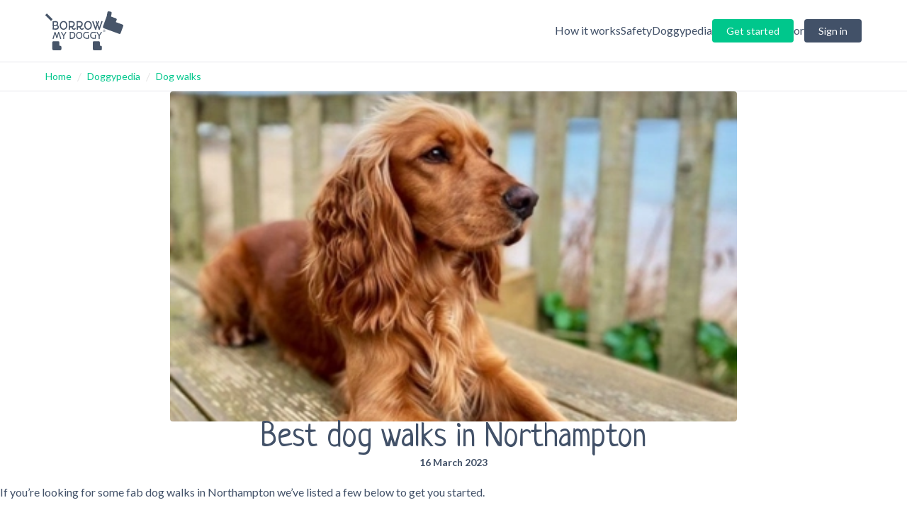

--- FILE ---
content_type: text/html; charset=utf-8
request_url: https://www.borrowmydoggy.com/doggypedia/dog-walks-northampton
body_size: 16665
content:
<!DOCTYPE html><html lang="en"><head><meta charSet="utf-8"/><meta name="viewport" content="width=device-width, initial-scale=1"/><link rel="preload" as="image" imageSrcSet="/_next/image?url=https%3A%2F%2Fcdn.sanity.io%2Fimages%2F4ij0poqn%2Fproduction%2F79489ecaac427a25fb4dbd4cb7f741cd7d637bf4-1200x700.jpg&amp;w=256&amp;q=80 256w, /_next/image?url=https%3A%2F%2Fcdn.sanity.io%2Fimages%2F4ij0poqn%2Fproduction%2F79489ecaac427a25fb4dbd4cb7f741cd7d637bf4-1200x700.jpg&amp;w=384&amp;q=80 384w, /_next/image?url=https%3A%2F%2Fcdn.sanity.io%2Fimages%2F4ij0poqn%2Fproduction%2F79489ecaac427a25fb4dbd4cb7f741cd7d637bf4-1200x700.jpg&amp;w=640&amp;q=80 640w, /_next/image?url=https%3A%2F%2Fcdn.sanity.io%2Fimages%2F4ij0poqn%2Fproduction%2F79489ecaac427a25fb4dbd4cb7f741cd7d637bf4-1200x700.jpg&amp;w=750&amp;q=80 750w, /_next/image?url=https%3A%2F%2Fcdn.sanity.io%2Fimages%2F4ij0poqn%2Fproduction%2F79489ecaac427a25fb4dbd4cb7f741cd7d637bf4-1200x700.jpg&amp;w=828&amp;q=80 828w, /_next/image?url=https%3A%2F%2Fcdn.sanity.io%2Fimages%2F4ij0poqn%2Fproduction%2F79489ecaac427a25fb4dbd4cb7f741cd7d637bf4-1200x700.jpg&amp;w=1080&amp;q=80 1080w, /_next/image?url=https%3A%2F%2Fcdn.sanity.io%2Fimages%2F4ij0poqn%2Fproduction%2F79489ecaac427a25fb4dbd4cb7f741cd7d637bf4-1200x700.jpg&amp;w=1200&amp;q=80 1200w, /_next/image?url=https%3A%2F%2Fcdn.sanity.io%2Fimages%2F4ij0poqn%2Fproduction%2F79489ecaac427a25fb4dbd4cb7f741cd7d637bf4-1200x700.jpg&amp;w=1920&amp;q=80 1920w, /_next/image?url=https%3A%2F%2Fcdn.sanity.io%2Fimages%2F4ij0poqn%2Fproduction%2F79489ecaac427a25fb4dbd4cb7f741cd7d637bf4-1200x700.jpg&amp;w=2048&amp;q=80 2048w, /_next/image?url=https%3A%2F%2Fcdn.sanity.io%2Fimages%2F4ij0poqn%2Fproduction%2F79489ecaac427a25fb4dbd4cb7f741cd7d637bf4-1200x700.jpg&amp;w=3840&amp;q=80 3840w" imageSizes="(max-width: 768px) 100vw, (max-width: 1024px) 50vw, 25vw" fetchPriority="high"/><link rel="preload" as="image" imageSrcSet="/_next/image?url=https%3A%2F%2Fcdn.sanity.io%2Fimages%2F4ij0poqn%2Fproduction%2F41ef8f8d1ce1362bffe587e4ec361bf7410daf89-1200x700.jpg&amp;w=256&amp;q=80 256w, /_next/image?url=https%3A%2F%2Fcdn.sanity.io%2Fimages%2F4ij0poqn%2Fproduction%2F41ef8f8d1ce1362bffe587e4ec361bf7410daf89-1200x700.jpg&amp;w=384&amp;q=80 384w, /_next/image?url=https%3A%2F%2Fcdn.sanity.io%2Fimages%2F4ij0poqn%2Fproduction%2F41ef8f8d1ce1362bffe587e4ec361bf7410daf89-1200x700.jpg&amp;w=640&amp;q=80 640w, /_next/image?url=https%3A%2F%2Fcdn.sanity.io%2Fimages%2F4ij0poqn%2Fproduction%2F41ef8f8d1ce1362bffe587e4ec361bf7410daf89-1200x700.jpg&amp;w=750&amp;q=80 750w, /_next/image?url=https%3A%2F%2Fcdn.sanity.io%2Fimages%2F4ij0poqn%2Fproduction%2F41ef8f8d1ce1362bffe587e4ec361bf7410daf89-1200x700.jpg&amp;w=828&amp;q=80 828w, /_next/image?url=https%3A%2F%2Fcdn.sanity.io%2Fimages%2F4ij0poqn%2Fproduction%2F41ef8f8d1ce1362bffe587e4ec361bf7410daf89-1200x700.jpg&amp;w=1080&amp;q=80 1080w, /_next/image?url=https%3A%2F%2Fcdn.sanity.io%2Fimages%2F4ij0poqn%2Fproduction%2F41ef8f8d1ce1362bffe587e4ec361bf7410daf89-1200x700.jpg&amp;w=1200&amp;q=80 1200w, /_next/image?url=https%3A%2F%2Fcdn.sanity.io%2Fimages%2F4ij0poqn%2Fproduction%2F41ef8f8d1ce1362bffe587e4ec361bf7410daf89-1200x700.jpg&amp;w=1920&amp;q=80 1920w, /_next/image?url=https%3A%2F%2Fcdn.sanity.io%2Fimages%2F4ij0poqn%2Fproduction%2F41ef8f8d1ce1362bffe587e4ec361bf7410daf89-1200x700.jpg&amp;w=2048&amp;q=80 2048w, /_next/image?url=https%3A%2F%2Fcdn.sanity.io%2Fimages%2F4ij0poqn%2Fproduction%2F41ef8f8d1ce1362bffe587e4ec361bf7410daf89-1200x700.jpg&amp;w=3840&amp;q=80 3840w" imageSizes="(max-width: 768px) 100vw, (max-width: 1024px) 50vw, 25vw" fetchPriority="high"/><link rel="preload" as="image" imageSrcSet="/_next/image?url=https%3A%2F%2Fcdn.sanity.io%2Fimages%2F4ij0poqn%2Fproduction%2Ff7233b3f6edd1cdbad3ae605fcce41a7df61d77f-1200x700.jpg&amp;w=256&amp;q=80 256w, /_next/image?url=https%3A%2F%2Fcdn.sanity.io%2Fimages%2F4ij0poqn%2Fproduction%2Ff7233b3f6edd1cdbad3ae605fcce41a7df61d77f-1200x700.jpg&amp;w=384&amp;q=80 384w, /_next/image?url=https%3A%2F%2Fcdn.sanity.io%2Fimages%2F4ij0poqn%2Fproduction%2Ff7233b3f6edd1cdbad3ae605fcce41a7df61d77f-1200x700.jpg&amp;w=640&amp;q=80 640w, /_next/image?url=https%3A%2F%2Fcdn.sanity.io%2Fimages%2F4ij0poqn%2Fproduction%2Ff7233b3f6edd1cdbad3ae605fcce41a7df61d77f-1200x700.jpg&amp;w=750&amp;q=80 750w, /_next/image?url=https%3A%2F%2Fcdn.sanity.io%2Fimages%2F4ij0poqn%2Fproduction%2Ff7233b3f6edd1cdbad3ae605fcce41a7df61d77f-1200x700.jpg&amp;w=828&amp;q=80 828w, /_next/image?url=https%3A%2F%2Fcdn.sanity.io%2Fimages%2F4ij0poqn%2Fproduction%2Ff7233b3f6edd1cdbad3ae605fcce41a7df61d77f-1200x700.jpg&amp;w=1080&amp;q=80 1080w, /_next/image?url=https%3A%2F%2Fcdn.sanity.io%2Fimages%2F4ij0poqn%2Fproduction%2Ff7233b3f6edd1cdbad3ae605fcce41a7df61d77f-1200x700.jpg&amp;w=1200&amp;q=80 1200w, /_next/image?url=https%3A%2F%2Fcdn.sanity.io%2Fimages%2F4ij0poqn%2Fproduction%2Ff7233b3f6edd1cdbad3ae605fcce41a7df61d77f-1200x700.jpg&amp;w=1920&amp;q=80 1920w, /_next/image?url=https%3A%2F%2Fcdn.sanity.io%2Fimages%2F4ij0poqn%2Fproduction%2Ff7233b3f6edd1cdbad3ae605fcce41a7df61d77f-1200x700.jpg&amp;w=2048&amp;q=80 2048w, /_next/image?url=https%3A%2F%2Fcdn.sanity.io%2Fimages%2F4ij0poqn%2Fproduction%2Ff7233b3f6edd1cdbad3ae605fcce41a7df61d77f-1200x700.jpg&amp;w=3840&amp;q=80 3840w" imageSizes="(max-width: 768px) 100vw, (max-width: 1024px) 50vw, 25vw" fetchPriority="high"/><link rel="stylesheet" href="/_next/static/css/899e3c415a12f730.css" data-precedence="next"/><link rel="preload" as="script" fetchPriority="low" href="/_next/static/chunks/webpack-a77a37c428afcac8.js"/><script src="/_next/static/chunks/bf6a786c-c4f88a7caa5b67da.js" async=""></script><script src="/_next/static/chunks/831-78223a8ee3a928d4.js" async=""></script><script src="/_next/static/chunks/main-app-875083729025e230.js" async=""></script><script src="/_next/static/chunks/2972-e527cb000c296aa1.js" async=""></script><script src="/_next/static/chunks/app/layout-298090f45cc828cc.js" async=""></script><script src="/_next/static/chunks/53c13509-79807297190309d7.js" async=""></script><script src="/_next/static/chunks/8185-0ea8b44b15a84d35.js" async=""></script><script src="/_next/static/chunks/5107-62b64853583ebc3a.js" async=""></script><script src="/_next/static/chunks/app/doggypedia/%5Bcategory%5D/page-e1939995a7ddfce9.js" async=""></script><title>Dog Walks In Northampton | Local Guides | BorrowMyDoggy</title><meta name="description" content="Discover the best dog walks in Northampton with BorrowMyDoggy. Explore parks and scenic routes for enjoyable adventures with your furry friend."/><link rel="canonical" href="https://www.borrowmydoggy.com/doggypedia/dog-walks-northampton"/><link rel="icon" href="/favicon.ico" type="image/x-icon" sizes="16x16"/><meta name="next-size-adjust"/><script src="/_next/static/chunks/polyfills-42372ed130431b0a.js" noModule=""></script></head><body class="__className_c7579e __variable_899295 text-bmd-secondary"><noscript><iframe src="https://www.googletagmanager.com/ns.html?id=GTM-KRJ3NWN" height="0" width="0" style="display:none;visibility:hidden"></iframe></noscript><div id="tw-safelist" class="bg-bmd-primary bg-bmd-secondary bg-bmd-blue text-bmd-primary text-bmd-secondary bg-bmd-category-press/20 bg-bmd-category-guides/20 bg-bmd-category-health/20 bg-bmd-category-how/20 bg-bmd-category-fun/20 fill-bmd-category-press fill-bmd-category-guides fill-bmd-category-health fill-bmd-category-how fill-bmd-category-fun list-disc list-decimal ml-8 rounded rounded-t rounded-b h-[800px] hidden"></div><header class="mx-auto border-b"><div class="mx-4 md:mx-16 py-4 flex items-center justify-between"><a href="https://www.borrowmydoggy.com"><svg role="img" class="fill-slate-600 w-[110px]" viewBox="0 0 377.7 187.7"><title>BorrowMyDoggy Logo</title><path d="M373.7,63.6,341.6,51.9l3.7-10.3a6.1,6.1,0,0,0-3.6-7.9l-23.4-8.5,3-16.5a6.1,6.1,0,0,0-4.9-7.1L307.9.1A6.1,6.1,0,0,0,300.8,5l-3.2,18h0a5.9,5.9,0,0,0-.4.8L291.3,40,279.1,73.2a6.2,6.2,0,0,0,3.7,7.9l74.5,27.3a6.1,6.1,0,0,0,7.8-3.7l12.2-33.2A6.2,6.2,0,0,0,373.7,63.6Z"></path><path d="M268,165.8h-3.7V149.9a6.1,6.1,0,0,0-6.1-6.1h-22a6.1,6.1,0,0,0-6.1,6.1v31.7a6.1,6.1,0,0,0,6.1,6.1H268a6.1,6.1,0,0,0,6.1-6.1v-9.7A6.1,6.1,0,0,0,268,165.8Z"></path><path d="M71.7,165.8H68V149.9a6.1,6.1,0,0,0-6.1-6.1h-22a6.1,6.1,0,0,0-6.1,6.1v31.7a6.1,6.1,0,0,0,6.1,6.1H71.7a6.1,6.1,0,0,0,6.1-6.1v-9.7A6.1,6.1,0,0,0,71.7,165.8Z"></path><path d="M8.8,11.8l25.1,25a2.5,2.5,0,0,1,0,3.4l-4.7,4.7a2.3,2.3,0,0,1-3.4,0L.7,19.9a2.6,2.6,0,0,1,0-3.5l4.7-4.6a2.3,2.3,0,0,1,3.4,0Z"></path><path d="M64.4,80.4A12,12,0,0,1,62.7,84a7.7,7.7,0,0,1-2.8,2.3,12.2,12.2,0,0,1-3.5,1.4,29.7,29.7,0,0,1-4.3.7H45.9l-1.8-.2-1.9-.2-1.9-.3a4.8,4.8,0,0,1-1.8.3,4.9,4.9,0,0,1-2.3-.5,1.8,1.8,0,0,1-1-1.6,3.8,3.8,0,0,1,0-1.5l.3-1.4c0-1.8.1-3.7.1-5.6V71.3c-.1-2.2-.1-4.7-.1-7.4V54.6l-.3-3.5a8.7,8.7,0,0,1,.1-1.8,2.1,2.1,0,0,1,.4-1.2,1.9,1.9,0,0,1,.9-.5,3.7,3.7,0,0,1,1.6-.2h5.2l2.6-.2h5a10.1,10.1,0,0,1,2.9.4,11.8,11.8,0,0,1,3,1,8.3,8.3,0,0,1,2.7,1.9,10.1,10.1,0,0,1,1.9,3.2,13.2,13.2,0,0,1,.8,4.7,11.4,11.4,0,0,1-1,4.5,12.8,12.8,0,0,1-2.6,3.5l1.3.6a4.1,4.1,0,0,1,1.1.7,2.7,2.7,0,0,1,.8.7l.6.5a15.7,15.7,0,0,1,1.8,3.1,8.7,8.7,0,0,1,.7,3.5,18.5,18.5,0,0,1-.6,5ZM55.9,55.8a3.3,3.3,0,0,0-1.4-1.9,5.3,5.3,0,0,0-2.4-1,12.5,12.5,0,0,0-3.5-.4H41.4V64.6l1.9.2h1.8l5.3-.2a13.6,13.6,0,0,0,3.5-.9,4.6,4.6,0,0,0,1.9-2,7.3,7.3,0,0,0,.6-3.2,7.8,7.8,0,0,0-.5-2.8Zm2.6,17.4a7.4,7.4,0,0,0-1.8-2.1A9.7,9.7,0,0,0,54.4,70l-2.2-.3H41.3v5.1c0,1.4,0,2.6.1,3.5v3.9l1.2.2,1.6.2h4.6l3.6-.2a15.3,15.3,0,0,0,3.4-.9,7.2,7.2,0,0,0,2.5-2.1,6.4,6.4,0,0,0,.9-3.6,5.9,5.9,0,0,0-.7-3.1ZM105.1,76a20.7,20.7,0,0,1-3.7,6.7,16.2,16.2,0,0,1-5.7,4.4,17.6,17.6,0,0,1-12.8.9,15.5,15.5,0,0,1-4.5-2.1,18.9,18.9,0,0,1-3.7-3.2A26.2,26.2,0,0,1,72,78.4a24.5,24.5,0,0,1-1.7-5,34.5,34.5,0,0,1-.5-5.7,25.7,25.7,0,0,1,1.3-8.5,19.2,19.2,0,0,1,3.7-6.6,18.2,18.2,0,0,1,5.9-4.4,18.7,18.7,0,0,1,7.6-1.5,19.4,19.4,0,0,1,7.8,1.5,16.1,16.1,0,0,1,5.6,4.4,17.4,17.4,0,0,1,3.5,6.6,28.6,28.6,0,0,1,1.2,8.5,24.9,24.9,0,0,1-1.3,8.3ZM99.6,61.8a15.2,15.2,0,0,0-2.2-5,11.2,11.2,0,0,0-3.8-3.4,10.7,10.7,0,0,0-5.5-1.3,12.4,12.4,0,0,0-5.2,1.1A11.2,11.2,0,0,0,79,56.4a13.2,13.2,0,0,0-2.4,4.9,22,22,0,0,0-.9,6.4,25.8,25.8,0,0,0,.4,3.9,22.6,22.6,0,0,0,1.1,3.7A16.5,16.5,0,0,0,79,78.5a12,12,0,0,0,2.4,2.6,11.7,11.7,0,0,0,3.1,1.7,10.5,10.5,0,0,0,3.6.6,11.2,11.2,0,0,0,3.8-.6A10.3,10.3,0,0,0,95,81.1a12,12,0,0,0,2.4-2.6A15.9,15.9,0,0,0,99,75.3a15.6,15.6,0,0,0,1-3.7,17.2,17.2,0,0,0,.4-3.9,22.1,22.1,0,0,0-.8-5.9Zm47,23.5a5.2,5.2,0,0,1-1.8,1.8,10.3,10.3,0,0,1-2.8,1.2,14.4,14.4,0,0,1-3.7.5,9.3,9.3,0,0,1-3.4-.6,8.7,8.7,0,0,1-2.7-1.4,10.4,10.4,0,0,1-2.1-2.1l-1.6-2.4a13.9,13.9,0,0,1-1-2.6c-.3-.8-.5-1.6-.7-2.3H119v3.8a15.7,15.7,0,0,0,.3,2.4,9.9,9.9,0,0,1,.3,2.4,2.5,2.5,0,0,1-.3,1.3,2.4,2.4,0,0,1-.8.9,3.1,3.1,0,0,1-1,.5l-1.1.2a3.2,3.2,0,0,1-1.4-.3l-1.1-.8a4.4,4.4,0,0,1-.8-1.1,4,4,0,0,1-.3-1.5c0-.4.1-.8.1-1.1s.1-.7.1-1.1V52.4c-.1-.3-.1-.6-.2-1.1a4.9,4.9,0,0,1-.1-1.2,4.1,4.1,0,0,1,.1-1.1,2.1,2.1,0,0,1,.6-1,2.7,2.7,0,0,1,.8-.7,2.5,2.5,0,0,1,1.2-.2h9.7a32.6,32.6,0,0,1,7.2.7,18.5,18.5,0,0,1,5.5,2.5,11.9,11.9,0,0,1,3.5,4.2,14.1,14.1,0,0,1,1.2,6.1,18.9,18.9,0,0,1-.9,6,23.8,23.8,0,0,1-2.4,4.5,14.2,14.2,0,0,1-3.3,3.2,12.5,12.5,0,0,1-3.5,2,10.7,10.7,0,0,0,.8,2.7,6.1,6.1,0,0,0,1.3,2.2,5.8,5.8,0,0,0,1.9,1.5,6,6,0,0,0,2.4.5l1.8-.3a3.1,3.1,0,0,0,1.4-1.2l.9-1a2.8,2.8,0,0,1,1.3-.4,3.4,3.4,0,0,1,2.3.8,2.9,2.9,0,0,1,.7,2,4.3,4.3,0,0,1-.6,2.2ZM134,68.3a8.5,8.5,0,0,0,1.8-3.7,20.1,20.1,0,0,0,.5-4.2,8.1,8.1,0,0,0-.6-3.3,6,6,0,0,0-1.6-2.2,6.5,6.5,0,0,0-2.3-1.3,12.1,12.1,0,0,0-2.5-.8l-2.6-.3h-7.8a12.1,12.1,0,0,0-.1,1.8V65.7c0,.9,0,1.9.1,2.9s0,2,.1,3.1h5.7a14,14,0,0,0,5.8-1,8.5,8.5,0,0,0,3.5-2.5Zm51.1,17a5.2,5.2,0,0,1-1.8,1.8,9.1,9.1,0,0,1-2.8,1.2,13.8,13.8,0,0,1-3.7.5,8.8,8.8,0,0,1-3.3-.6,8.7,8.7,0,0,1-2.7-1.4,10.4,10.4,0,0,1-2.1-2.1,11.1,11.1,0,0,1-1.6-2.4,14.5,14.5,0,0,1-1.1-2.6,11.2,11.2,0,0,1-.6-2.3h-7.8v3.8a8.8,8.8,0,0,0,.3,2.4,9.7,9.7,0,0,1,.2,2.4,2.5,2.5,0,0,1-.3,1.3,2.2,2.2,0,0,1-.7.9l-1.1.5-1,.2a4,4,0,0,1-1.5-.3l-1.1-.8a4.1,4.1,0,0,1-.7-1.1,4,4,0,0,1-.3-1.5,3.7,3.7,0,0,1,.1-1.1,4.1,4.1,0,0,1,.1-1.1V52.4a8.1,8.1,0,0,1-.3-1.1c0-.4-.1-.8-.1-1.2a4.3,4.3,0,0,1,.2-1.1,3.1,3.1,0,0,1,.5-1,2.4,2.4,0,0,1,2.1-.9h9.6a31.4,31.4,0,0,1,7.2.7,16.4,16.4,0,0,1,5.5,2.5,11,11,0,0,1,3.5,4.2,14.1,14.1,0,0,1,1.2,6.1,18.9,18.9,0,0,1-.9,6,16.1,16.1,0,0,1-2.4,4.5,12.2,12.2,0,0,1-3.2,3.2,14.1,14.1,0,0,1-3.5,2,10.7,10.7,0,0,0,.7,2.7,11.6,11.6,0,0,0,1.3,2.2,9,9,0,0,0,1.9,1.5,6,6,0,0,0,2.4.5,4.8,4.8,0,0,0,1.8-.3,2.9,2.9,0,0,0,1.5-1.2,2.8,2.8,0,0,1,.9-1,2.5,2.5,0,0,1,1.3-.4,3.1,3.1,0,0,1,2.2.8,3,3,0,0,1,.8,2,3.6,3.6,0,0,1-.7,2.2Zm-12.5-17a9.8,9.8,0,0,0,1.8-3.7,19.9,19.9,0,0,0,.4-4.2,8.1,8.1,0,0,0-.6-3.3,6,6,0,0,0-1.6-2.2,6.1,6.1,0,0,0-2.2-1.3,11.2,11.2,0,0,0-2.6-.8l-2.5-.3h-7.9c0,.7-.1,1.3-.1,1.8v8.3c0,1,0,2,.1,3v2.9c0,1,.1,2,.1,3.1h5.7a13.7,13.7,0,0,0,5.8-1,8.9,8.9,0,0,0,3.6-2.5ZM223.7,76a20.7,20.7,0,0,1-3.7,6.7,15.7,15.7,0,0,1-5.8,4.4,16.6,16.6,0,0,1-7.5,1.7,18.4,18.4,0,0,1-5.3-.8,16.3,16.3,0,0,1-4.4-2.1,18.9,18.9,0,0,1-3.7-3.2,26.2,26.2,0,0,1-2.7-4.3,24.5,24.5,0,0,1-1.7-5,26.2,26.2,0,0,1-.6-5.7,25.7,25.7,0,0,1,1.4-8.5,19.2,19.2,0,0,1,3.7-6.6,17.2,17.2,0,0,1,5.9-4.4,20.3,20.3,0,0,1,15.3,0,15.6,15.6,0,0,1,5.7,4.4,18.9,18.9,0,0,1,3.5,6.6,28.6,28.6,0,0,1,1.2,8.5,27.7,27.7,0,0,1-1.3,8.3Zm-5.5-14.2a15.2,15.2,0,0,0-2.2-5,11.2,11.2,0,0,0-3.8-3.4,10.9,10.9,0,0,0-5.5-1.3,12.4,12.4,0,0,0-5.2,1.1,11.2,11.2,0,0,0-3.9,3.2,13.2,13.2,0,0,0-2.4,4.9,22,22,0,0,0-.9,6.4,25.8,25.8,0,0,0,.4,3.9,15.8,15.8,0,0,0,1.1,3.7,16.5,16.5,0,0,0,1.8,3.2,12,12,0,0,0,2.4,2.6,10.3,10.3,0,0,0,3.1,1.7,10.5,10.5,0,0,0,3.6.6,11.2,11.2,0,0,0,3.8-.6,10.3,10.3,0,0,0,3.1-1.7,12,12,0,0,0,2.4-2.6,15.9,15.9,0,0,0,1.6-3.2,15.6,15.6,0,0,0,1-3.7,17.2,17.2,0,0,0,.4-3.9,22.1,22.1,0,0,0-.8-5.9Zm58.7-11.2a2.2,2.2,0,0,1-.1.8c-.1.2-.1.5-.2.8a3.6,3.6,0,0,0-.4.9q-1.6,4-3,7.8c-1,2.6-1.9,5.1-2.8,7.7s-1.9,5.3-2.8,8l-3.1,8.9c0,.1.1.2,0,.2V86a3.6,3.6,0,0,1-.2,1,2.2,2.2,0,0,1-.7.9,3,3,0,0,1-1.1.7l-1.5.2-1.2-.2-.7-.6a2,2,0,0,1-.4-.8,1.6,1.6,0,0,1-.3-.9h0q-.6-1.8-1.2-3.3L256,79.8l-1.9-5.4c-.6-1.9-1.3-3.8-1.9-5.5-.4,1-.8,2.2-1.2,3.5s-.9,2.8-1.4,4.3l-1.5,4.6c-.6,1.5-1.1,2.9-1.6,4.3a.7.7,0,0,1,.1.5v.3a1.7,1.7,0,0,1-.3,1,2.7,2.7,0,0,1-.7.8l-1.1.4-1.2.2a2.4,2.4,0,0,1-1.5-.4l-.9-.8a5.6,5.6,0,0,1-.4-1.2l-.3-1-2-5.7c-.8-2-1.5-4-2.2-6s-1.5-4-2.2-6-1.5-3.8-2.1-5.6l-1.9-4.9c-.5-1.5-1-2.9-1.5-4l-.6-1.8a5.5,5.5,0,0,1-.3-1.7c0-1.9,1.1-2.9,3.2-2.9h.7a1.3,1.3,0,0,1,.8.3,2.8,2.8,0,0,1,.6.8,3.2,3.2,0,0,1,.7,1.3c1.3,3.8,2.5,7.2,3.6,10.1l2.7,7.8,2.1,6,1.6,4.8c.5-1.4.9-2.8,1.4-4l1.2-3.8c.5-1.2.9-2.5,1.3-3.7s.9-2.5,1.4-3.9a4.3,4.3,0,0,1-.4-1.1l-.6-1.6c-.2-.6-.5-1.2-.7-1.9a14.6,14.6,0,0,0-.7-1.9l-.6-1.6a6.6,6.6,0,0,0-.4-1.1c-.4-.6-.6-1.2-.9-1.7a5,5,0,0,1-.3-1.6,3.3,3.3,0,0,1,.7-2.4,3.4,3.4,0,0,1,2.5-.7l1,.2a3,3,0,0,1,.9,1,21.7,21.7,0,0,1,1,2.1c.3.9.8,2,1.3,3.4s.2.7.4,1.2l.3,1.2a5.8,5.8,0,0,0,.5-1.4l.6-1.5a15.4,15.4,0,0,0,.5-1.7c.2-.6.3-1.1.5-1.6l.3-1a3.1,3.1,0,0,1,.5-1,2.5,2.5,0,0,1,1-.8,2.6,2.6,0,0,1,1.4-.3,2.9,2.9,0,0,1,2.1.8,3.1,3.1,0,0,1,.8,2.3,4,4,0,0,1-.3,1.5,12.2,12.2,0,0,1-.7,1.7c-.8,1.5-1.5,3-2.1,4.4s-1.2,3-1.9,4.5l1.2,3.2,1.3,3.5q.6,2,1.5,4.2l1.8,5.3c.8-2.3,1.6-4.6,2.3-6.9l2.3-6.8c.7-2.3,1.5-4.6,2.2-6.8s1.6-4.6,2.5-6.8h0a8.3,8.3,0,0,1,.4-1.5l.6-1.3a2.8,2.8,0,0,1,1-.9,3.3,3.3,0,0,1,1.5-.3,2.9,2.9,0,0,1,2.2.8,2.9,2.9,0,0,1,.8,2.1,1.9,1.9,0,0,1-.1.8Z"></path><path d="M76.5,131.7a3.6,3.6,0,0,1-.4.9,2.2,2.2,0,0,1-.7.6l-1.1.2a2.1,2.1,0,0,1-1.4-.4,2.4,2.4,0,0,1-.9-.8l-.6-1.2-.3-1.1a27.7,27.7,0,0,0-.9-3.3c-.3-1.2-.7-2.5-1.1-3.9l-1.2-4.1-1.2-4.1-1.2-3.8c-.4-1.2-.8-2.3-1.1-3.3a42.6,42.6,0,0,0-1.5,4.7l-1.3,4.6c-.5,1.6-.9,3.2-1.4,4.7s-1,3.2-1.5,4.7l-.3.9c0,.4-.1.7-.1.9a1.6,1.6,0,0,1-.2,1,1.2,1.2,0,0,1-.6.6,1.1,1.1,0,0,1-.8.3h-1l-1.3-.2-.7-.6a4.1,4.1,0,0,1-.5-.9c-.1-.3-.1-.6-.2-1s-.1-.4-.1-.6-.1-.4-.1-.6-.5-1.8-.8-2.8-.6-2.1-1-3.2-.6-2.3-1-3.5-.7-2.2-1-3.3-.7-2.2-1.1-3.2l-.9-2.6c-.4,1-.7,2.1-1.1,3.4s-.8,2.7-1.2,4.2-.8,2.9-1.1,4.5L42.4,124c-.4,1.5-.8,2.9-1.1,4.2l-1,3.4-1,1.3a2,2,0,0,1-1.4.5l-1-.2a2.6,2.6,0,0,1-.9-.5,2.2,2.2,0,0,1-.5-.8,1.9,1.9,0,0,1-.2-.8c0-.3.1-.5.1-.7l.6-1.8c.3-.9.6-2.1,1-3.4s.9-2.9,1.4-4.6,1.1-3.5,1.6-5.4l1.8-5.8c.6-2,1.1-4,1.7-5.9h0a5.6,5.6,0,0,1,.4-1.2l.3-1.1a3.9,3.9,0,0,1,.4-.9,1.1,1.1,0,0,1,.3-.5,1.5,1.5,0,0,1,.9-.6A2.5,2.5,0,0,1,47,99l1.2.2.8.8a5.4,5.4,0,0,1,.7,1.3c.1.5.3,1.1.5,1.8l5.4,17.1.3.9c.8-2.4,1.5-4.5,2-6.4l1.4-5,1-3.9q.5-1.6.9-3l.4-1.3a5.2,5.2,0,0,1,.6-1.3l.8-.9a2.9,2.9,0,0,1,1.4-.3,2.5,2.5,0,0,1,1.3.2,1.5,1.5,0,0,1,.9,1l.3.8a6.3,6.3,0,0,0,.4.9l.5,1.5.8,2.3,1.1,3.4c.5,1.3,1,2.9,1.6,4.7s1.3,4,2,6.4,1.7,5.2,2.6,8.3l.4,1.2a1.8,1.8,0,0,1,.2.9,2,2,0,0,1,0,1.1Zm24.7-29.2a4.4,4.4,0,0,1-1,1.5l-2.6,4-2.5,3.9c-.8,1.3-1.6,2.5-2.2,3.6l-1.8,3a25.3,25.3,0,0,0-.1,2.8c0,1,0,2.1.1,3.2s.1,2.2.1,3.4.1,2.2.1,3.3a1.9,1.9,0,0,1-.1.8,1.6,1.6,0,0,1-.4.7l-.8.5-1.2.2-1-.2-.9-.4-.5-.7a2.4,2.4,0,0,1-.2-.8,6.1,6.1,0,0,1,.1-1.4v-1.3c0-.4.1-.9.1-1.4v-8.7l-2.9-4.8-2.4-3.8-2-3.1-1.9-2.7c-.3-.6-.7-1.1-.9-1.5a3,3,0,0,1-.4-1.1,2.3,2.3,0,0,1,.8-1.9,2.9,2.9,0,0,1,1.9-.6,1.6,1.6,0,0,1,.9.3l.7.7.6,1a3.7,3.7,0,0,1,.5,1.1l1.5,2.7,1.7,2.6,1.8,2.7a31.6,31.6,0,0,1,1.8,2.7l.7,1.1.6-1.1,4.2-6.6,2.6-4.4h0a3.6,3.6,0,0,1,.4-1.1l.5-.9.7-.6,1-.2h.9l.8.4.7.7a4.4,4.4,0,0,1,.2,1.3,5.8,5.8,0,0,1-.2,1Z"></path><path d="M144.9,118.7a24.1,24.1,0,0,1-1.3,4.1,16.3,16.3,0,0,1-2.2,3.8,11.9,11.9,0,0,1-3.4,3.3,15.8,15.8,0,0,1-4.7,2.3,22.8,22.8,0,0,1-6.2.8h-3.2l-1.6-.2h-1.7a2.5,2.5,0,0,1-1.9-.6,2.4,2.4,0,0,1-.6-1.8c0-.7.1-1.3.1-1.9a15.5,15.5,0,0,0,.1-2.2V114.5c0-3.8-.1-7.7-.2-11.6a3,3,0,0,1-.4-1,1.5,1.5,0,0,1-.2-.9,2,2,0,0,1,.5-1.5,1.8,1.8,0,0,1,1.7-.7l1.2.2,1.3.2,3-.2,3-.2a24.9,24.9,0,0,1,5.7.6,22.4,22.4,0,0,1,4.4,1.7,16.5,16.5,0,0,1,3.2,2.6,14.6,14.6,0,0,1,2.2,3.3,22.9,22.9,0,0,1,1.2,3.7,28.5,28.5,0,0,1,.4,4.1,28.7,28.7,0,0,1-.4,3.9Zm-5.4-8.7a8.7,8.7,0,0,0-2.5-3.8,9.3,9.3,0,0,0-4.1-2,22.6,22.6,0,0,0-5.5-.6h-4.6v24.1l1.1.2h3.4a13.7,13.7,0,0,0,4.7-.7,12,12,0,0,0,3.4-1.7,10.9,10.9,0,0,0,2.3-2.5,9.1,9.1,0,0,0,1.5-2.7,9.6,9.6,0,0,0,.8-2.6c.1-.9.2-1.6.2-2.2a19.5,19.5,0,0,0-.8-5.9ZM178,122.8a17.2,17.2,0,0,1-3,5.5,14,14,0,0,1-4.7,3.6,13.8,13.8,0,0,1-6.2,1.3,15.4,15.4,0,0,1-4.3-.6,11.9,11.9,0,0,1-3.6-1.7,12.7,12.7,0,0,1-3-2.7,13.3,13.3,0,0,1-2.2-3.4,19.8,19.8,0,0,1-1.4-4.1,24.2,24.2,0,0,1-.5-4.7,22.8,22.8,0,0,1,1.1-7,15.9,15.9,0,0,1,3.1-5.4,13,13,0,0,1,4.8-3.5,13.8,13.8,0,0,1,6.2-1.3,13.9,13.9,0,0,1,6.3,1.3,12.6,12.6,0,0,1,4.7,3.5,15.4,15.4,0,0,1,2.8,5.4,22.8,22.8,0,0,1,1,7,21.5,21.5,0,0,1-1.1,6.8Zm-4.4-11.7a10.6,10.6,0,0,0-1.9-4,8.4,8.4,0,0,0-3.1-2.8,8.7,8.7,0,0,0-4.4-1,9.7,9.7,0,0,0-4.3.9,8.2,8.2,0,0,0-3.2,2.6,10.1,10.1,0,0,0-2,4,17.2,17.2,0,0,0-.7,5.2,16.6,16.6,0,0,0,.3,3.2,13.2,13.2,0,0,0,.9,3,14.3,14.3,0,0,0,1.5,2.7,8,8,0,0,0,2,2.1,10.1,10.1,0,0,0,2.5,1.4,9.4,9.4,0,0,0,3,.5,10.6,10.6,0,0,0,3.1-.5,12.3,12.3,0,0,0,2.5-1.4,9.5,9.5,0,0,0,1.9-2.1,13.8,13.8,0,0,0,1.4-2.7,13.2,13.2,0,0,0,.8-3,16.6,16.6,0,0,0,.3-3.2,19.9,19.9,0,0,0-.6-4.9ZM206.2,122v-2.1c0-.7-.1-1.4-.1-2.1a9.2,9.2,0,0,0-.1-1.6,8.1,8.1,0,0,1-.1-1.6c0-.3.1-.5.1-.7a1.8,1.8,0,0,1,.5-.7,1.6,1.6,0,0,1,.8-.6,2.7,2.7,0,0,1,1.3-.2,3,3,0,0,1,2,.6,2.2,2.2,0,0,1,.7,1.6v.8a2.2,2.2,0,0,0-.1.8v1.7c0,.7-.1,1.5-.1,2.5v8.8a6.9,6.9,0,0,1-.4,1.9,2.3,2.3,0,0,1-.8,1.1,2.1,2.1,0,0,1-1.2.3h-4.1l-1.4.2H202a22.2,22.2,0,0,1-8.1-1.3,17.3,17.3,0,0,1-5.9-3.6,15.6,15.6,0,0,1-3.6-5.3,17.7,17.7,0,0,1-1.2-6.4,22.6,22.6,0,0,1,1.2-7.7,16.2,16.2,0,0,1,3.5-5.5,16.9,16.9,0,0,1,5.3-3.3,19.9,19.9,0,0,1,6.6-1h4.5l2.4.4,2.2.6a3.8,3.8,0,0,1,1.3.9,2.1,2.1,0,0,1,.5,1.6,3.2,3.2,0,0,1-.6,2,1.7,1.7,0,0,1-1.4.7h-.5l-.4-.2-2.1-.7-2.4-.5-2.5-.2h-2l-2.5.3a11.7,11.7,0,0,0-2.4.9,16,16,0,0,0-2.3,1.6,10.2,10.2,0,0,0-1.8,2.3,12.6,12.6,0,0,0-1.3,3.1,14.8,14.8,0,0,0-.5,3.9,15.1,15.1,0,0,0,.6,4.4,12,12,0,0,0,1.7,3.4,10.9,10.9,0,0,0,2.4,2.4,14,14,0,0,0,3,1.5,18.9,18.9,0,0,0,3.4.9,20.6,20.6,0,0,0,3.5.2h1.8l1.9-.2v-3.6a20.9,20.9,0,0,0-.1-2.6Zm33.9,0v-2.1c0-.7-.1-1.4-.1-2.1a9.2,9.2,0,0,0-.1-1.6,8.1,8.1,0,0,1-.1-1.6,1.5,1.5,0,0,1,.1-.7,1.8,1.8,0,0,1,.5-.7,1.6,1.6,0,0,1,.8-.6,2.5,2.5,0,0,1,1.3-.2,3.2,3.2,0,0,1,2,.6,2.2,2.2,0,0,1,.7,1.6c0,.2-.1.5-.1.8v2.5a18.5,18.5,0,0,0-.1,2.5v3.7c-.1,1.4-.1,3.1-.1,5.1a4.7,4.7,0,0,1-.3,1.9,3.1,3.1,0,0,1-.8,1.1,2.1,2.1,0,0,1-1.2.3h-4.1l-1.4.2h-1.3a22,22,0,0,1-8-1.3,17.3,17.3,0,0,1-5.9-3.6,15.6,15.6,0,0,1-3.6-5.3,15.9,15.9,0,0,1-1.3-6.4,22.6,22.6,0,0,1,1.3-7.7,14.8,14.8,0,0,1,3.5-5.5,15.9,15.9,0,0,1,5.3-3.3,19.9,19.9,0,0,1,6.6-1h4.5l2.4.4,2.1.6a3.4,3.4,0,0,1,1.4.9,2.5,2.5,0,0,1,.5,1.6,3.2,3.2,0,0,1-.6,2,1.7,1.7,0,0,1-1.4.7h-.5l-.4-.2-2.1-.7-2.4-.5-2.5-.2h-2.1a10.5,10.5,0,0,0-2.4.3,11.7,11.7,0,0,0-2.4.9,11.9,11.9,0,0,0-2.3,1.6,10.2,10.2,0,0,0-1.8,2.3,9.7,9.7,0,0,0-1.3,3.1,14.8,14.8,0,0,0-.5,3.9,15.1,15.1,0,0,0,.6,4.4,15.3,15.3,0,0,0,1.6,3.4,11.4,11.4,0,0,0,2.5,2.4,14,14,0,0,0,3,1.5,18.9,18.9,0,0,0,3.4.9,20,20,0,0,0,3.5.2h1.7l2-.2v-3.6c0-1-.1-1.8-.1-2.6Zm33.3-19.6a3.1,3.1,0,0,1-1,1.4l-2.6,4.1c-.9,1.3-1.7,2.6-2.5,3.9l-2.2,3.5-1.8,3.1a23.5,23.5,0,0,0-.1,2.8c0,1,0,2,.1,3.1s.1,2.3.2,3.4V131a2.8,2.8,0,0,1-.1.9,1.6,1.6,0,0,1-.4.7,1.6,1.6,0,0,1-.8.5l-1.2.2-1-.2-.8-.5a1.8,1.8,0,0,1-.5-.7,1.1,1.1,0,0,1-.2-.8v-2.6a7.1,7.1,0,0,0,.1-1.5,14.2,14.2,0,0,1,.1-1.9v-2.8c-.1-1.1-.1-2.4-.1-4l-2.9-4.7-2.3-3.8-2.1-3.1-1.8-2.8-1-1.4a2.7,2.7,0,0,1-.3-1.2,2.1,2.1,0,0,1,.7-1.8,3.2,3.2,0,0,1,2-.6,1.1,1.1,0,0,1,.8.2,6,6,0,0,1,.8.8l.6.9a3.7,3.7,0,0,0,.5,1.1,15.1,15.1,0,0,0,1.5,2.8c.5.9,1.1,1.7,1.7,2.6s1.1,1.7,1.7,2.6l1.8,2.7.7,1.1.6-1.1,4.2-6.5c1.2-1.9,2-3.4,2.6-4.5h0a10.4,10.4,0,0,1,.4-1l.6-.9a1.3,1.3,0,0,1,.7-.6c.2-.2.5-.2.9-.2h.9l.9.4.6.8a3.7,3.7,0,0,1,.2,1.2,2.3,2.3,0,0,1-.2,1.1Z"></path><path d="M279.4,93.8a5.5,5.5,0,0,1,.5-2.6,4.6,4.6,0,0,1,1.3-1.8,5.9,5.9,0,0,1,1.7-1,4.6,4.6,0,0,1,1.9-.4,4.1,4.1,0,0,1,1.9.4,5.9,5.9,0,0,1,1.7,1,5.9,5.9,0,0,1,1.3,1.8,7,7,0,0,1,.5,2.5,7.1,7.1,0,0,1-.5,2.6,8.3,8.3,0,0,1-1.3,1.8,8.1,8.1,0,0,1-1.8,1,6.5,6.5,0,0,1-1.9.4,7.2,7.2,0,0,1-1.9-.4,5.9,5.9,0,0,1-1.7-1,5.7,5.7,0,0,1-1.2-1.8A5.3,5.3,0,0,1,279.4,93.8Zm.8,0a4.5,4.5,0,0,0,1.3,3.4,4.2,4.2,0,0,0,3.2,1.4,4.2,4.2,0,0,0,3.3-1.4,4.8,4.8,0,0,0,1.3-3.5,4.9,4.9,0,0,0-1.2-3.4,4.4,4.4,0,0,0-3.3-1.4,4.5,4.5,0,0,0-3.3,1.4A5,5,0,0,0,280.2,93.8Zm2.8,2.9V90.5a.3.3,0,0,0,.1-.2h1.8a1.8,1.8,0,0,1,2,2,1.6,1.6,0,0,1-1.2,1.8l1.1,2.4h.1a.8.8,0,0,1-.2.4h-.4q-.2,0-.3-.3l-1.2-2.6H284v2.6c0,.2-.2.3-.5.3S283,96.9,283,96.7Zm1-3.4h.9c.7,0,1.1-.3,1.1-1s-.4-1.2-1.1-1.2H284Z"></path></svg></a><nav class="flex gap-8"><ul class="gap-4 items-center justify-center hidden md:flex"><li><a href="https://www.borrowmydoggy.com/how-it-works"><span class="transition-colors duration-300 hover:text-secondary/60">How it works</span></a></li><li><a href="https://www.borrowmydoggy.com/safety"><span class="transition-colors duration-300 hover:text-secondary/60">Safety</span></a></li><li><a href="/doggypedia"><span class="transition-colors duration-300 hover:text-secondary/60">Doggypedia</span></a></li></ul><div class="flex gap-2 items-center justify-center"><a href="https://www.borrowmydoggy.com/signup"><span class="text-sm px-2 md:px-5 py-2 bg-bmd-primary text-white rounded hover:bg-primary/80 transition-colors duration-300">Get started</span></a><span>or</span><a href="https://www.borrowmydoggy.com/signin"><span class="text-sm px-2 md:px-5 py-2 bg-bmd-secondary text-white rounded hover:bg-secondary/80 transition-colors duration-300">Sign in</span></a></div></nav></div></header><nav aria-label="breadcrumb container mx-auto"><ol class="flex items-center space-x-2 px-4 md:px-16 py-2 border-b"><li class="text-sm"><a href="/" class="text-bmd-primary hover:underline">Home</a></li><span class="text-neutral-200">/</span><li class="text-sm"><a href="/doggypedia" class="text-bmd-primary hover:underline">Doggypedia</a></li><span class="text-neutral-200">/</span><li class="text-sm"><a href="/doggypedia/dog-walks" class="text-bmd-primary hover:underline">Dog walks</a></li></ol></nav><script type="application/ld+json">{"@context":"https://schema.org","@type":"Article","mainEntityOfPage":{"@type":"WebPage","@id":"https://www.borrowmydoggy.com/doggypedia/dog-walks-northampton"},"headline":"Best dog walks in Northampton","description":"Discover the best dog walks in Northampton with BorrowMyDoggy. Explore parks and scenic routes for enjoyable adventures with your furry friend.","image":"https://cdn.sanity.io/images/4ij0poqn/production/ca4febd8e42a151a1d6a1fe3ab49754aece84e42-1200x700.jpg","author":{"@type":"Organization","name":"BorrowMyDoggy"},"publisher":{"@type":"Organization","name":"BorrowMyDoggy","logo":{"@type":"ImageObject","url":"https://d25ynr0tqe9wpe.cloudfront.net/assets/global/logo-bmd-7d7f499e976d704c73cb78bb8cddfa39b06219761126c0a670dd9e125a4df551.svg"}},"datePublished":"2023-03-16","dateModified":"2025-04-28T16:43:35Z","articleBody":"If you’re looking for some fab dog walks in Northampton we’ve listed a few below to get you started.\n\nFineshade Wood\n\nDogs are welcome off the lead in the woods. With a mixture of trails and woodland this makes for a great adventure with your four legged friend. There is also a cafe which welcomes well behaved pups to dine with you. If you’d rather sit outside and soak up the rays (weather permitting) picnic benches are fitted with clasps to attach dog leads and water bowls are also provided.\n\nKinewell Lake\n\nIf you’re a dog walker in Northampton looking for a scenic walk with an opportunity for your pup to swim, this is a great choice. Parking is available at Kinewell Pocket park and make sure you stop off at Woodford Lock tea rooms who are rumoured to serve up delicious homemade cakes. Dogs must be kept on a lead between April-June for breeding season.\n\nHarlestone Firs\n\nWith a mix of hills, flat trails and forestry, this walk can be tailored to how energetic you and your pup are feeling. If you’re looking to walk a dog in Northampton somewhere that you might find some pals for your pup then Harlestone Firs is the walk for you, as there’s always lots of other dogs poodling about.\n\nDaventry Country Park\n\nIf your pup likes to swim, pack a towel and head down to Daventry Country Park. The scenery is lovely and dogs are welcome to be off-lead, there is also lots of places to stop for picnics and it’s open 365 days a year! Stop off at the visitor centre after your walk to stock up on souvenirs or snacks.\n\n\n\n\nDog friendly Northampton\n\nDog sitters in Northampton\n\nDog friendly places to eat in Northampton\n\nLocal vets in Northampton\n\nPet shops in Northampton"}</script><div data-component="container__default" class="container mx-auto "><header class="flex flex-col place-items-center gap-8 text-center mb-5"><img alt="Best dog walks in Northampton" loading="lazy" width="800" height="500" decoding="async" data-nimg="1" class="rounded" style="color:transparent" sizes="(max-width: 768px) 100vw, (max-width: 1024px) 50vw, 25vw" srcSet="/_next/image?url=https%3A%2F%2Fcdn.sanity.io%2Fimages%2F4ij0poqn%2Fproduction%2Fca4febd8e42a151a1d6a1fe3ab49754aece84e42-1200x700.jpg&amp;w=256&amp;q=100 256w, /_next/image?url=https%3A%2F%2Fcdn.sanity.io%2Fimages%2F4ij0poqn%2Fproduction%2Fca4febd8e42a151a1d6a1fe3ab49754aece84e42-1200x700.jpg&amp;w=384&amp;q=100 384w, /_next/image?url=https%3A%2F%2Fcdn.sanity.io%2Fimages%2F4ij0poqn%2Fproduction%2Fca4febd8e42a151a1d6a1fe3ab49754aece84e42-1200x700.jpg&amp;w=640&amp;q=100 640w, /_next/image?url=https%3A%2F%2Fcdn.sanity.io%2Fimages%2F4ij0poqn%2Fproduction%2Fca4febd8e42a151a1d6a1fe3ab49754aece84e42-1200x700.jpg&amp;w=750&amp;q=100 750w, /_next/image?url=https%3A%2F%2Fcdn.sanity.io%2Fimages%2F4ij0poqn%2Fproduction%2Fca4febd8e42a151a1d6a1fe3ab49754aece84e42-1200x700.jpg&amp;w=828&amp;q=100 828w, /_next/image?url=https%3A%2F%2Fcdn.sanity.io%2Fimages%2F4ij0poqn%2Fproduction%2Fca4febd8e42a151a1d6a1fe3ab49754aece84e42-1200x700.jpg&amp;w=1080&amp;q=100 1080w, /_next/image?url=https%3A%2F%2Fcdn.sanity.io%2Fimages%2F4ij0poqn%2Fproduction%2Fca4febd8e42a151a1d6a1fe3ab49754aece84e42-1200x700.jpg&amp;w=1200&amp;q=100 1200w, /_next/image?url=https%3A%2F%2Fcdn.sanity.io%2Fimages%2F4ij0poqn%2Fproduction%2Fca4febd8e42a151a1d6a1fe3ab49754aece84e42-1200x700.jpg&amp;w=1920&amp;q=100 1920w, /_next/image?url=https%3A%2F%2Fcdn.sanity.io%2Fimages%2F4ij0poqn%2Fproduction%2Fca4febd8e42a151a1d6a1fe3ab49754aece84e42-1200x700.jpg&amp;w=2048&amp;q=100 2048w, /_next/image?url=https%3A%2F%2Fcdn.sanity.io%2Fimages%2F4ij0poqn%2Fproduction%2Fca4febd8e42a151a1d6a1fe3ab49754aece84e42-1200x700.jpg&amp;w=3840&amp;q=100 3840w" src="/_next/image?url=https%3A%2F%2Fcdn.sanity.io%2Fimages%2F4ij0poqn%2Fproduction%2Fca4febd8e42a151a1d6a1fe3ab49754aece84e42-1200x700.jpg&amp;w=3840&amp;q=100"/><div class="flex flex-col place-items-center gap-8 text-center"><h1 class="font-neucha text-5xl" data-pw="article-title">Best dog walks in Northampton</h1></div><p class="font-semibold text-sm">16 March 2023</p></header><main class="flex flex-col"><article data-pw="article-content"><p class="w-full mb-5">If you’re looking for some fab dog walks in Northampton we’ve listed a few below to get you started.</p><h2 class="my-5 font-neucha text-3xl">Fineshade Wood</h2><p class="w-full mb-5">Dogs are welcome off the lead in the woods. With a mixture of trails and woodland this makes for a great adventure with your four legged friend. There is also a cafe which welcomes well behaved pups to dine with you. If you’d rather sit outside and soak up the rays (weather permitting) picnic benches are fitted with clasps to attach dog leads and water bowls are also provided.</p><h2 class="my-5 font-neucha text-3xl">Kinewell Lake</h2><p class="w-full mb-5">If you’re a dog walker in Northampton looking for a scenic walk with an opportunity for your pup to swim, this is a great choice. Parking is available at Kinewell Pocket park and make sure you stop off at Woodford Lock tea rooms who are rumoured to serve up delicious homemade cakes. Dogs must be kept on a lead between April-June for breeding season.</p><h2 class="my-5 font-neucha text-3xl">Harlestone Firs</h2><p class="w-full mb-5">With a mix of hills, flat trails and forestry, this walk can be tailored to how energetic you and your pup are feeling. If you’re looking to walk a dog in Northampton somewhere that you might find some pals for your pup then Harlestone Firs is the walk for you, as there’s always lots of other dogs poodling about.</p><h2 class="my-5 font-neucha text-3xl">Daventry Country Park</h2><p class="w-full mb-5">If your pup likes to swim, pack a towel and head down to Daventry Country Park. The scenery is lovely and dogs are welcome to be off-lead, there is also lots of places to stop for picnics and it’s open 365 days a year! Stop off at the visitor centre after your walk to stock up on souvenirs or snacks.</p><p class="w-full mb-5"><br/></p><h2 class="my-5 font-neucha text-3xl">Dog friendly Northampton</h2><p class="w-full mb-5"><a class="text-bmd-primary hover:underline hover:text-bmd-primary/80" target="_blank" href="https://www.borrowmydoggy.com/doggypedia/dog-sitting-northampton">Dog sitters in Northampton</a></p><p class="w-full mb-5"><a class="text-bmd-primary hover:underline hover:text-bmd-primary/80" target="_blank" href="https://www.borrowmydoggy.com/doggypedia/eateries-northampton">Dog friendly places to eat in Northampton</a></p><p class="w-full mb-5"><a class="text-bmd-primary hover:underline hover:text-bmd-primary/80" target="_blank" href="https://www.borrowmydoggy.com/doggypedia/veterinary-practices-vets-northampton">Local vets in Northampton</a></p><p class="w-full mb-5"><a class="text-bmd-primary hover:underline hover:text-bmd-primary/80" target="_blank" href="https://www.borrowmydoggy.com/doggypedia/pet-shops-northampton">Pet shops in Northampton</a></p></article><div class="flex place-content-center my-16"><div class="flex flex-col gap-4 place-content-center"><h4 class="font-neucha text-3xl">Know someone who&#x27;d like this?</h4><div class="flex items-stretch justify-evenly gap-1"><a class="text-bmd-primary hover:text-bmd-primary/80 text-5xl" href="https://www.facebook.com/sharer/sharer.php?u="><svg stroke="currentColor" fill="currentColor" stroke-width="0" viewBox="0 0 512 512" height="1em" width="1em" xmlns="http://www.w3.org/2000/svg"><path d="M512 256C512 114.6 397.4 0 256 0S0 114.6 0 256C0 376 82.7 476.8 194.2 504.5V334.2H141.4V256h52.8V222.3c0-87.1 39.4-127.5 125-127.5c16.2 0 44.2 3.2 55.7 6.4V172c-6-.6-16.5-1-29.6-1c-42 0-58.2 15.9-58.2 57.2V256h83.6l-14.4 78.2H287V510.1C413.8 494.8 512 386.9 512 256h0z"></path></svg></a><a class="text-bmd-primary hover:text-bmd-primary/80 text-5xl" href="https://pinterest.com/pin/create/button/?url=&amp;description=BorrowMyDoggy"><svg stroke="currentColor" fill="currentColor" stroke-width="0" viewBox="0 0 496 512" height="1em" width="1em" xmlns="http://www.w3.org/2000/svg"><path d="M496 256c0 137-111 248-248 248-25.6 0-50.2-3.9-73.4-11.1 10.1-16.5 25.2-43.5 30.8-65 3-11.6 15.4-59 15.4-59 8.1 15.4 31.7 28.5 56.8 28.5 74.8 0 128.7-68.8 128.7-154.3 0-81.9-66.9-143.2-152.9-143.2-107 0-163.9 71.8-163.9 150.1 0 36.4 19.4 81.7 50.3 96.1 4.7 2.2 7.2 1.2 8.3-3.3.8-3.4 5-20.3 6.9-28.1.6-2.5.3-4.7-1.7-7.1-10.1-12.5-18.3-35.3-18.3-56.6 0-54.7 41.4-107.6 112-107.6 60.9 0 103.6 41.5 103.6 100.9 0 67.1-33.9 113.6-78 113.6-24.3 0-42.6-20.1-36.7-44.8 7-29.5 20.5-61.3 20.5-82.6 0-19-10.2-34.9-31.4-34.9-24.9 0-44.9 25.7-44.9 60.2 0 22 7.4 36.8 7.4 36.8s-24.5 103.8-29 123.2c-5 21.4-3 51.6-.9 71.2C65.4 450.9 0 361.1 0 256 0 119 111 8 248 8s248 111 248 248z"></path></svg></a><a class="text-bmd-primary hover:text-bmd-primary/80 text-5xl" href="https://www.instagram.com/borrowmydoggy/"><svg stroke="currentColor" fill="currentColor" stroke-width="0" viewBox="0 0 448 512" height="1em" width="1em" xmlns="http://www.w3.org/2000/svg"><path d="M224.1 141c-63.6 0-114.9 51.3-114.9 114.9s51.3 114.9 114.9 114.9S339 319.5 339 255.9 287.7 141 224.1 141zm0 189.6c-41.1 0-74.7-33.5-74.7-74.7s33.5-74.7 74.7-74.7 74.7 33.5 74.7 74.7-33.6 74.7-74.7 74.7zm146.4-194.3c0 14.9-12 26.8-26.8 26.8-14.9 0-26.8-12-26.8-26.8s12-26.8 26.8-26.8 26.8 12 26.8 26.8zm76.1 27.2c-1.7-35.9-9.9-67.7-36.2-93.9-26.2-26.2-58-34.4-93.9-36.2-37-2.1-147.9-2.1-184.9 0-35.8 1.7-67.6 9.9-93.9 36.1s-34.4 58-36.2 93.9c-2.1 37-2.1 147.9 0 184.9 1.7 35.9 9.9 67.7 36.2 93.9s58 34.4 93.9 36.2c37 2.1 147.9 2.1 184.9 0 35.9-1.7 67.7-9.9 93.9-36.2 26.2-26.2 34.4-58 36.2-93.9 2.1-37 2.1-147.8 0-184.8zM398.8 388c-7.8 19.6-22.9 34.7-42.6 42.6-29.5 11.7-99.5 9-132.1 9s-102.7 2.6-132.1-9c-19.6-7.8-34.7-22.9-42.6-42.6-11.7-29.5-9-99.5-9-132.1s-2.6-102.7 9-132.1c7.8-19.6 22.9-34.7 42.6-42.6 29.5-11.7 99.5-9 132.1-9s102.7-2.6 132.1 9c19.6 7.8 34.7 22.9 42.6 42.6 11.7 29.5 9 99.5 9 132.1s2.7 102.7-9 132.1z"></path></svg></a></div></div></div><div class="flex place-content-center my-8"><div class="grid grid-cols-3 bg-bmd-blue rounded"><div class="flex flex-col gap-4 p-8 col-span-2"><h4 class="font-neucha text-3xl">Hey there!</h4><p>Want to hear about a different kind of dog care that both you and your dog will love?</p><p>Or perhaps you&#x27;re a dog lover who can&#x27;t have one of your own right now?</p><p>We have the pawfect solution: BorrowMyDoggy!</p><a class="text-bmd-primary hover:underline hover:text-bmd-primary/80" href="https://www.borrowmydoggy.com/how-it-works">How it works</a></div><div class="flex flex-row-reverse col-span-1"><img alt="Side doge" loading="lazy" width="200" height="200" decoding="async" data-nimg="1" style="color:transparent" src="https://d1h75wi75kkzcv.cloudfront.net/images/content/side_doge.svg"/></div></div></div><div class="flex place-content-center my-8"><div><div class="grid md:grid-cols-2 gap-4"><div class="flex flex-col max-w-4xl bg-white rounded-lg shadow" data-pw="article-card"><a href="/doggypedia/dog-walks-cambridge"><div class="relative w-full h-64"><img alt="Best dog walks in Cambridge" fetchPriority="high" decoding="async" data-nimg="fill" class="rounded-t-lg object-center object-cover" style="position:absolute;height:100%;width:100%;left:0;top:0;right:0;bottom:0;color:transparent" sizes="(max-width: 768px) 100vw, (max-width: 1024px) 50vw, 25vw" srcSet="/_next/image?url=https%3A%2F%2Fcdn.sanity.io%2Fimages%2F4ij0poqn%2Fproduction%2F79489ecaac427a25fb4dbd4cb7f741cd7d637bf4-1200x700.jpg&amp;w=256&amp;q=80 256w, /_next/image?url=https%3A%2F%2Fcdn.sanity.io%2Fimages%2F4ij0poqn%2Fproduction%2F79489ecaac427a25fb4dbd4cb7f741cd7d637bf4-1200x700.jpg&amp;w=384&amp;q=80 384w, /_next/image?url=https%3A%2F%2Fcdn.sanity.io%2Fimages%2F4ij0poqn%2Fproduction%2F79489ecaac427a25fb4dbd4cb7f741cd7d637bf4-1200x700.jpg&amp;w=640&amp;q=80 640w, /_next/image?url=https%3A%2F%2Fcdn.sanity.io%2Fimages%2F4ij0poqn%2Fproduction%2F79489ecaac427a25fb4dbd4cb7f741cd7d637bf4-1200x700.jpg&amp;w=750&amp;q=80 750w, /_next/image?url=https%3A%2F%2Fcdn.sanity.io%2Fimages%2F4ij0poqn%2Fproduction%2F79489ecaac427a25fb4dbd4cb7f741cd7d637bf4-1200x700.jpg&amp;w=828&amp;q=80 828w, /_next/image?url=https%3A%2F%2Fcdn.sanity.io%2Fimages%2F4ij0poqn%2Fproduction%2F79489ecaac427a25fb4dbd4cb7f741cd7d637bf4-1200x700.jpg&amp;w=1080&amp;q=80 1080w, /_next/image?url=https%3A%2F%2Fcdn.sanity.io%2Fimages%2F4ij0poqn%2Fproduction%2F79489ecaac427a25fb4dbd4cb7f741cd7d637bf4-1200x700.jpg&amp;w=1200&amp;q=80 1200w, /_next/image?url=https%3A%2F%2Fcdn.sanity.io%2Fimages%2F4ij0poqn%2Fproduction%2F79489ecaac427a25fb4dbd4cb7f741cd7d637bf4-1200x700.jpg&amp;w=1920&amp;q=80 1920w, /_next/image?url=https%3A%2F%2Fcdn.sanity.io%2Fimages%2F4ij0poqn%2Fproduction%2F79489ecaac427a25fb4dbd4cb7f741cd7d637bf4-1200x700.jpg&amp;w=2048&amp;q=80 2048w, /_next/image?url=https%3A%2F%2Fcdn.sanity.io%2Fimages%2F4ij0poqn%2Fproduction%2F79489ecaac427a25fb4dbd4cb7f741cd7d637bf4-1200x700.jpg&amp;w=3840&amp;q=80 3840w" src="/_next/image?url=https%3A%2F%2Fcdn.sanity.io%2Fimages%2F4ij0poqn%2Fproduction%2F79489ecaac427a25fb4dbd4cb7f741cd7d637bf4-1200x700.jpg&amp;w=3840&amp;q=80"/></div></a><div class="flex pt-5 px-5 flex-grow"><div class="flex-grow"><a href="/doggypedia/dog-walks-cambridge"><h4 class="text-xl font-semibold mb-2">Best dog walks in Cambridge</h4></a><p>A guide to the best parks, gardens, and green spaces in Cambridge for dog walking. This list will help you plan a great day out!</p></div></div><div class="px-5 py-3"><a class="inline-flex items-center text-bmd-primary text-sm hover:text-bmd-primary/80 focus:ring-4 focus:outline-none focus:ring-bmd-primary/20 focus:ring-opacity-50" href="/doggypedia/dog-walks-cambridge">Read about Best dog walks in Cambridge<svg class="rtl:rotate-180 w-2.5 h-2.5 ms-2" aria-hidden="true" xmlns="http://www.w3.org/2000/svg" fill="none" viewBox="0 0 14 10"><path stroke="currentColor" stroke-linecap="round" stroke-linejoin="round" stroke-width="2" d="M1 5h12m0 0L9 1m4 4L9 9"></path></svg></a></div></div><div class="flex flex-col max-w-4xl bg-white rounded-lg shadow" data-pw="article-card"><a href="/doggypedia/dog-walks-york"><div class="relative w-full h-64"><img alt="Best dog walks in York" fetchPriority="high" decoding="async" data-nimg="fill" class="rounded-t-lg object-center object-cover" style="position:absolute;height:100%;width:100%;left:0;top:0;right:0;bottom:0;color:transparent" sizes="(max-width: 768px) 100vw, (max-width: 1024px) 50vw, 25vw" srcSet="/_next/image?url=https%3A%2F%2Fcdn.sanity.io%2Fimages%2F4ij0poqn%2Fproduction%2F41ef8f8d1ce1362bffe587e4ec361bf7410daf89-1200x700.jpg&amp;w=256&amp;q=80 256w, /_next/image?url=https%3A%2F%2Fcdn.sanity.io%2Fimages%2F4ij0poqn%2Fproduction%2F41ef8f8d1ce1362bffe587e4ec361bf7410daf89-1200x700.jpg&amp;w=384&amp;q=80 384w, /_next/image?url=https%3A%2F%2Fcdn.sanity.io%2Fimages%2F4ij0poqn%2Fproduction%2F41ef8f8d1ce1362bffe587e4ec361bf7410daf89-1200x700.jpg&amp;w=640&amp;q=80 640w, /_next/image?url=https%3A%2F%2Fcdn.sanity.io%2Fimages%2F4ij0poqn%2Fproduction%2F41ef8f8d1ce1362bffe587e4ec361bf7410daf89-1200x700.jpg&amp;w=750&amp;q=80 750w, /_next/image?url=https%3A%2F%2Fcdn.sanity.io%2Fimages%2F4ij0poqn%2Fproduction%2F41ef8f8d1ce1362bffe587e4ec361bf7410daf89-1200x700.jpg&amp;w=828&amp;q=80 828w, /_next/image?url=https%3A%2F%2Fcdn.sanity.io%2Fimages%2F4ij0poqn%2Fproduction%2F41ef8f8d1ce1362bffe587e4ec361bf7410daf89-1200x700.jpg&amp;w=1080&amp;q=80 1080w, /_next/image?url=https%3A%2F%2Fcdn.sanity.io%2Fimages%2F4ij0poqn%2Fproduction%2F41ef8f8d1ce1362bffe587e4ec361bf7410daf89-1200x700.jpg&amp;w=1200&amp;q=80 1200w, /_next/image?url=https%3A%2F%2Fcdn.sanity.io%2Fimages%2F4ij0poqn%2Fproduction%2F41ef8f8d1ce1362bffe587e4ec361bf7410daf89-1200x700.jpg&amp;w=1920&amp;q=80 1920w, /_next/image?url=https%3A%2F%2Fcdn.sanity.io%2Fimages%2F4ij0poqn%2Fproduction%2F41ef8f8d1ce1362bffe587e4ec361bf7410daf89-1200x700.jpg&amp;w=2048&amp;q=80 2048w, /_next/image?url=https%3A%2F%2Fcdn.sanity.io%2Fimages%2F4ij0poqn%2Fproduction%2F41ef8f8d1ce1362bffe587e4ec361bf7410daf89-1200x700.jpg&amp;w=3840&amp;q=80 3840w" src="/_next/image?url=https%3A%2F%2Fcdn.sanity.io%2Fimages%2F4ij0poqn%2Fproduction%2F41ef8f8d1ce1362bffe587e4ec361bf7410daf89-1200x700.jpg&amp;w=3840&amp;q=80"/></div></a><div class="flex pt-5 px-5 flex-grow"><div class="flex-grow"><a href="/doggypedia/dog-walks-york"><h4 class="text-xl font-semibold mb-2">Best dog walks in York</h4></a><p>A guide to the best parks, rivers, and historical sites in York for dog walking. This list will help you plan a great day out.</p></div></div><div class="px-5 py-3"><a class="inline-flex items-center text-bmd-primary text-sm hover:text-bmd-primary/80 focus:ring-4 focus:outline-none focus:ring-bmd-primary/20 focus:ring-opacity-50" href="/doggypedia/dog-walks-york">Read about Best dog walks in York<svg class="rtl:rotate-180 w-2.5 h-2.5 ms-2" aria-hidden="true" xmlns="http://www.w3.org/2000/svg" fill="none" viewBox="0 0 14 10"><path stroke="currentColor" stroke-linecap="round" stroke-linejoin="round" stroke-width="2" d="M1 5h12m0 0L9 1m4 4L9 9"></path></svg></a></div></div><div class="flex flex-col max-w-4xl bg-white rounded-lg shadow" data-pw="article-card"><a href="/doggypedia/dog-walks-bromley"><div class="relative w-full h-64"><img alt="Best dog walks in Bromley" fetchPriority="high" decoding="async" data-nimg="fill" class="rounded-t-lg object-center object-cover" style="position:absolute;height:100%;width:100%;left:0;top:0;right:0;bottom:0;color:transparent" sizes="(max-width: 768px) 100vw, (max-width: 1024px) 50vw, 25vw" srcSet="/_next/image?url=https%3A%2F%2Fcdn.sanity.io%2Fimages%2F4ij0poqn%2Fproduction%2Ff7233b3f6edd1cdbad3ae605fcce41a7df61d77f-1200x700.jpg&amp;w=256&amp;q=80 256w, /_next/image?url=https%3A%2F%2Fcdn.sanity.io%2Fimages%2F4ij0poqn%2Fproduction%2Ff7233b3f6edd1cdbad3ae605fcce41a7df61d77f-1200x700.jpg&amp;w=384&amp;q=80 384w, /_next/image?url=https%3A%2F%2Fcdn.sanity.io%2Fimages%2F4ij0poqn%2Fproduction%2Ff7233b3f6edd1cdbad3ae605fcce41a7df61d77f-1200x700.jpg&amp;w=640&amp;q=80 640w, /_next/image?url=https%3A%2F%2Fcdn.sanity.io%2Fimages%2F4ij0poqn%2Fproduction%2Ff7233b3f6edd1cdbad3ae605fcce41a7df61d77f-1200x700.jpg&amp;w=750&amp;q=80 750w, /_next/image?url=https%3A%2F%2Fcdn.sanity.io%2Fimages%2F4ij0poqn%2Fproduction%2Ff7233b3f6edd1cdbad3ae605fcce41a7df61d77f-1200x700.jpg&amp;w=828&amp;q=80 828w, /_next/image?url=https%3A%2F%2Fcdn.sanity.io%2Fimages%2F4ij0poqn%2Fproduction%2Ff7233b3f6edd1cdbad3ae605fcce41a7df61d77f-1200x700.jpg&amp;w=1080&amp;q=80 1080w, /_next/image?url=https%3A%2F%2Fcdn.sanity.io%2Fimages%2F4ij0poqn%2Fproduction%2Ff7233b3f6edd1cdbad3ae605fcce41a7df61d77f-1200x700.jpg&amp;w=1200&amp;q=80 1200w, /_next/image?url=https%3A%2F%2Fcdn.sanity.io%2Fimages%2F4ij0poqn%2Fproduction%2Ff7233b3f6edd1cdbad3ae605fcce41a7df61d77f-1200x700.jpg&amp;w=1920&amp;q=80 1920w, /_next/image?url=https%3A%2F%2Fcdn.sanity.io%2Fimages%2F4ij0poqn%2Fproduction%2Ff7233b3f6edd1cdbad3ae605fcce41a7df61d77f-1200x700.jpg&amp;w=2048&amp;q=80 2048w, /_next/image?url=https%3A%2F%2Fcdn.sanity.io%2Fimages%2F4ij0poqn%2Fproduction%2Ff7233b3f6edd1cdbad3ae605fcce41a7df61d77f-1200x700.jpg&amp;w=3840&amp;q=80 3840w" src="/_next/image?url=https%3A%2F%2Fcdn.sanity.io%2Fimages%2F4ij0poqn%2Fproduction%2Ff7233b3f6edd1cdbad3ae605fcce41a7df61d77f-1200x700.jpg&amp;w=3840&amp;q=80"/></div></a><div class="flex pt-5 px-5 flex-grow"><div class="flex-grow"><a href="/doggypedia/dog-walks-bromley"><h4 class="text-xl font-semibold mb-2">Best dog walks in Bromley</h4></a><p>Discover the best dog walks in Bromley with BorrowMyDoggy. Explore parks and scenic routes for enjoyable adventures with your furry friend.</p></div></div><div class="px-5 py-3"><a class="inline-flex items-center text-bmd-primary text-sm hover:text-bmd-primary/80 focus:ring-4 focus:outline-none focus:ring-bmd-primary/20 focus:ring-opacity-50" href="/doggypedia/dog-walks-bromley">Read about Best dog walks in Bromley<svg class="rtl:rotate-180 w-2.5 h-2.5 ms-2" aria-hidden="true" xmlns="http://www.w3.org/2000/svg" fill="none" viewBox="0 0 14 10"><path stroke="currentColor" stroke-linecap="round" stroke-linejoin="round" stroke-width="2" d="M1 5h12m0 0L9 1m4 4L9 9"></path></svg></a></div></div><div class="flex flex-col max-w-4xl bg-white rounded-lg shadow" data-pw="article-card"><a href="/doggypedia/dog-walks-bristol"><div class="relative w-full h-64"><img alt="Best dog walks in Bristol " loading="lazy" decoding="async" data-nimg="fill" class="rounded-t-lg object-center object-cover" style="position:absolute;height:100%;width:100%;left:0;top:0;right:0;bottom:0;color:transparent" sizes="(max-width: 768px) 100vw, (max-width: 1024px) 50vw, 25vw" srcSet="/_next/image?url=https%3A%2F%2Fcdn.sanity.io%2Fimages%2F4ij0poqn%2Fproduction%2Fd937afce53196587be599c87bb97e9e5f16d07ba-1200x700.jpg&amp;w=256&amp;q=80 256w, /_next/image?url=https%3A%2F%2Fcdn.sanity.io%2Fimages%2F4ij0poqn%2Fproduction%2Fd937afce53196587be599c87bb97e9e5f16d07ba-1200x700.jpg&amp;w=384&amp;q=80 384w, /_next/image?url=https%3A%2F%2Fcdn.sanity.io%2Fimages%2F4ij0poqn%2Fproduction%2Fd937afce53196587be599c87bb97e9e5f16d07ba-1200x700.jpg&amp;w=640&amp;q=80 640w, /_next/image?url=https%3A%2F%2Fcdn.sanity.io%2Fimages%2F4ij0poqn%2Fproduction%2Fd937afce53196587be599c87bb97e9e5f16d07ba-1200x700.jpg&amp;w=750&amp;q=80 750w, /_next/image?url=https%3A%2F%2Fcdn.sanity.io%2Fimages%2F4ij0poqn%2Fproduction%2Fd937afce53196587be599c87bb97e9e5f16d07ba-1200x700.jpg&amp;w=828&amp;q=80 828w, /_next/image?url=https%3A%2F%2Fcdn.sanity.io%2Fimages%2F4ij0poqn%2Fproduction%2Fd937afce53196587be599c87bb97e9e5f16d07ba-1200x700.jpg&amp;w=1080&amp;q=80 1080w, /_next/image?url=https%3A%2F%2Fcdn.sanity.io%2Fimages%2F4ij0poqn%2Fproduction%2Fd937afce53196587be599c87bb97e9e5f16d07ba-1200x700.jpg&amp;w=1200&amp;q=80 1200w, /_next/image?url=https%3A%2F%2Fcdn.sanity.io%2Fimages%2F4ij0poqn%2Fproduction%2Fd937afce53196587be599c87bb97e9e5f16d07ba-1200x700.jpg&amp;w=1920&amp;q=80 1920w, /_next/image?url=https%3A%2F%2Fcdn.sanity.io%2Fimages%2F4ij0poqn%2Fproduction%2Fd937afce53196587be599c87bb97e9e5f16d07ba-1200x700.jpg&amp;w=2048&amp;q=80 2048w, /_next/image?url=https%3A%2F%2Fcdn.sanity.io%2Fimages%2F4ij0poqn%2Fproduction%2Fd937afce53196587be599c87bb97e9e5f16d07ba-1200x700.jpg&amp;w=3840&amp;q=80 3840w" src="/_next/image?url=https%3A%2F%2Fcdn.sanity.io%2Fimages%2F4ij0poqn%2Fproduction%2Fd937afce53196587be599c87bb97e9e5f16d07ba-1200x700.jpg&amp;w=3840&amp;q=80"/></div></a><div class="flex pt-5 px-5 flex-grow"><div class="flex-grow"><a href="/doggypedia/dog-walks-bristol"><h4 class="text-xl font-semibold mb-2">Best dog walks in Bristol </h4></a><p>A guide to the best parks, estates and walking routes in Bristol for dog walking. This list will help you plan a great day out.</p></div></div><div class="px-5 py-3"><a class="inline-flex items-center text-bmd-primary text-sm hover:text-bmd-primary/80 focus:ring-4 focus:outline-none focus:ring-bmd-primary/20 focus:ring-opacity-50" href="/doggypedia/dog-walks-bristol">Read about Best dog walks in Bristol <svg class="rtl:rotate-180 w-2.5 h-2.5 ms-2" aria-hidden="true" xmlns="http://www.w3.org/2000/svg" fill="none" viewBox="0 0 14 10"><path stroke="currentColor" stroke-linecap="round" stroke-linejoin="round" stroke-width="2" d="M1 5h12m0 0L9 1m4 4L9 9"></path></svg></a></div></div></div></div></div></main></div><footer class="bg-bmd-secondary text-white"><div class="container mx-auto max-w-5xl flex flex-col-reverse md:flex-row gap-8 p-8"><div class="flex flex-wrap md:flex-nowrap md:justify-evenly gap-14 w-full"><div class="footer-section"><h3 class="font-semibold mb-3 uppercase">About</h3><ul class="flex flex-col gap-2"><li class="text-sm"><a class="text-neutral-200 hover:text-bmd-primary hover:underline" href="https://www.borrowmydoggy.com/about">About us</a></li><li class="text-sm"><a class="text-neutral-200 hover:text-bmd-primary hover:underline" href="https://www.borrowmydoggy.com/gift-vouchers">Gift vouchers</a></li><li class="text-sm"><a class="text-neutral-200 hover:text-bmd-primary hover:underline" href="https://www.borrowmydoggy.com/press-and-media">Press &amp; media</a></li><li class="text-sm"><a class="text-neutral-200 hover:text-bmd-primary hover:underline" href="https://www.borrowmydoggy.com/privacy-policy">Privacy policy</a></li><li class="text-sm"><a class="text-neutral-200 hover:text-bmd-primary hover:underline" href="https://www.borrowmydoggy.com/terms-and-conditions">T&amp;Cs</a></li><li class="text-sm"><a class="text-neutral-200 hover:text-bmd-primary hover:underline" href="https://www.borrowmydoggy.com/testimonials">Member stories</a></li><li class="text-sm"><a class="text-neutral-200 hover:text-bmd-primary hover:underline" href="https://store.borrowmydoggy.com/">Shop</a></li><li class="text-sm"><a class="text-neutral-200 hover:text-bmd-primary hover:underline" href="https://www.borrowmydoggy.com/refer-a-friend">Refer a friend</a></li><li class="text-sm"><a class="text-neutral-200 hover:text-bmd-primary hover:underline" href="https://treats.borrowmydoggy.com/ambassador/">Become an ambassador</a></li><li class="text-sm"><a class="text-neutral-200 hover:text-bmd-primary hover:underline" href="https://www.borrowmydoggy.com/join-our-pack">Careers</a></li><li class="text-sm"><a class="text-neutral-200 hover:text-bmd-primary hover:underline" href="https://www.borrowmydoggy.com/mobile-app">Mobile app</a></li><li class="text-sm"><a class="text-neutral-200 hover:text-bmd-primary hover:underline" href="https://www.borrowmydoggy.com/cookie-policy">Cookie policy</a></li></ul></div><div class="footer-section"><h3 class="font-semibold mb-3 uppercase">Learn more</h3><ul class="flex flex-col gap-2"><li class="text-sm"><a class="text-neutral-200 hover:text-bmd-primary hover:underline" href="https://www.borrowmydoggy.com/how-it-works">How it works</a></li><li class="text-sm"><a class="text-neutral-200 hover:text-bmd-primary hover:underline" href="https://www.borrowmydoggy.com/membership">Membership</a></li><li class="text-sm"><a class="text-neutral-200 hover:text-bmd-primary hover:underline" href="https://www.borrowmydoggy.com/blog">Blog</a></li><li class="text-sm"><a class="text-neutral-200 hover:text-bmd-primary hover:underline" href="https://www.borrowmydoggy.com/become-a-dog-walker-or-dog-sitter">Become a dog sitter</a></li><li class="text-sm"><a class="text-neutral-200 hover:text-bmd-primary hover:underline" href="https://www.borrowmydoggy.com/doggy-day-care">Doggy day care</a></li><li class="text-sm"><a class="text-neutral-200 hover:text-bmd-primary hover:underline" href="https://www.borrowmydoggy.com/dog-sitting">Dog sitting</a></li><li class="text-sm"><a class="text-neutral-200 hover:text-bmd-primary hover:underline" href="https://www.borrowmydoggy.com/doggypedia/dog-sitting">Top locations</a></li><li class="text-sm"><a class="text-neutral-200 hover:text-bmd-primary hover:underline" href="https://www.borrowmydoggy.com/safety">Safety &amp; insurance</a></li><li class="text-sm"><a class="text-neutral-200 hover:text-bmd-primary hover:underline" href="https://www.borrowmydoggy.com/doggypedia">Doggypedia</a></li><li class="text-sm"><a class="text-neutral-200 hover:text-bmd-primary hover:underline" href="https://www.borrowmydoggy.com/dog-kennels">Alternative to Kennels</a></li><li class="text-sm"><a class="text-neutral-200 hover:text-bmd-primary hover:underline" href="https://www.borrowmydoggy.com/dog-boarding">Dog boarding</a></li><li class="text-sm"><a class="text-neutral-200 hover:text-bmd-primary hover:underline" href="https://www.borrowmydoggy.com/dog-and-house-sitters">Dog &amp; house sitters</a></li><li class="text-sm"><a class="text-neutral-200 hover:text-bmd-primary hover:underline" href="https://www.borrowmydoggy.com/dog-walking">Dog walking</a></li></ul></div><div class="footer-section"><h3 class="font-semibold mb-3 uppercase">Need help?</h3><ul class="flex flex-col gap-2"><li class="text-sm"><a class="text-neutral-200 hover:text-bmd-primary hover:underline" href="https://help.borrowmydoggy.com/hc/en-gb">Help and FAQs</a></li><li class="text-sm"><a class="text-neutral-200 hover:text-bmd-primary hover:underline" href="https://help.borrowmydoggy.com/hc/en-gb/requests/new">Contact us</a></li><li class="text-sm"><span class="text-neutral-200/60">Call us: 020 3826 8628</span></li><li class="text-sm"><span class="text-neutral-200/60">Hours: Mon to Fri 9am - 5pm</span></li><li class="text-sm"><span class="text-neutral-200/60">Address: 727-729 High Road</span></li><li class="text-sm"><span class="text-neutral-200/60">London N12 0BP</span></li></ul></div></div><div class="flex items-stretch justify-evenly gap-1"><a class="text-bmd-primary hover:text-bmd-primary/80 text-undefined" href="https://www.facebook.com/BorrowMyDoggy/"><svg stroke="currentColor" fill="currentColor" stroke-width="0" viewBox="0 0 512 512" height="1em" width="1em" xmlns="http://www.w3.org/2000/svg"><path d="M512 256C512 114.6 397.4 0 256 0S0 114.6 0 256C0 376 82.7 476.8 194.2 504.5V334.2H141.4V256h52.8V222.3c0-87.1 39.4-127.5 125-127.5c16.2 0 44.2 3.2 55.7 6.4V172c-6-.6-16.5-1-29.6-1c-42 0-58.2 15.9-58.2 57.2V256h83.6l-14.4 78.2H287V510.1C413.8 494.8 512 386.9 512 256h0z"></path></svg></a><a class="text-bmd-primary hover:text-bmd-primary/80 text-undefined" href="https://www.instagram.com/borrowmydoggy/"><svg stroke="currentColor" fill="currentColor" stroke-width="0" viewBox="0 0 448 512" height="1em" width="1em" xmlns="http://www.w3.org/2000/svg"><path d="M224.1 141c-63.6 0-114.9 51.3-114.9 114.9s51.3 114.9 114.9 114.9S339 319.5 339 255.9 287.7 141 224.1 141zm0 189.6c-41.1 0-74.7-33.5-74.7-74.7s33.5-74.7 74.7-74.7 74.7 33.5 74.7 74.7-33.6 74.7-74.7 74.7zm146.4-194.3c0 14.9-12 26.8-26.8 26.8-14.9 0-26.8-12-26.8-26.8s12-26.8 26.8-26.8 26.8 12 26.8 26.8zm76.1 27.2c-1.7-35.9-9.9-67.7-36.2-93.9-26.2-26.2-58-34.4-93.9-36.2-37-2.1-147.9-2.1-184.9 0-35.8 1.7-67.6 9.9-93.9 36.1s-34.4 58-36.2 93.9c-2.1 37-2.1 147.9 0 184.9 1.7 35.9 9.9 67.7 36.2 93.9s58 34.4 93.9 36.2c37 2.1 147.9 2.1 184.9 0 35.9-1.7 67.7-9.9 93.9-36.2 26.2-26.2 34.4-58 36.2-93.9 2.1-37 2.1-147.8 0-184.8zM398.8 388c-7.8 19.6-22.9 34.7-42.6 42.6-29.5 11.7-99.5 9-132.1 9s-102.7 2.6-132.1-9c-19.6-7.8-34.7-22.9-42.6-42.6-11.7-29.5-9-99.5-9-132.1s-2.6-102.7 9-132.1c7.8-19.6 22.9-34.7 42.6-42.6 29.5-11.7 99.5-9 132.1-9s102.7-2.6 132.1 9c19.6 7.8 34.7 22.9 42.6 42.6 11.7 29.5 9 99.5 9 132.1s2.7 102.7-9 132.1z"></path></svg></a><a class="text-bmd-primary hover:text-bmd-primary/80 text-undefined" href="https://uk.pinterest.com/borrowmydoggy/"><svg stroke="currentColor" fill="currentColor" stroke-width="0" viewBox="0 0 496 512" height="1em" width="1em" xmlns="http://www.w3.org/2000/svg"><path d="M496 256c0 137-111 248-248 248-25.6 0-50.2-3.9-73.4-11.1 10.1-16.5 25.2-43.5 30.8-65 3-11.6 15.4-59 15.4-59 8.1 15.4 31.7 28.5 56.8 28.5 74.8 0 128.7-68.8 128.7-154.3 0-81.9-66.9-143.2-152.9-143.2-107 0-163.9 71.8-163.9 150.1 0 36.4 19.4 81.7 50.3 96.1 4.7 2.2 7.2 1.2 8.3-3.3.8-3.4 5-20.3 6.9-28.1.6-2.5.3-4.7-1.7-7.1-10.1-12.5-18.3-35.3-18.3-56.6 0-54.7 41.4-107.6 112-107.6 60.9 0 103.6 41.5 103.6 100.9 0 67.1-33.9 113.6-78 113.6-24.3 0-42.6-20.1-36.7-44.8 7-29.5 20.5-61.3 20.5-82.6 0-19-10.2-34.9-31.4-34.9-24.9 0-44.9 25.7-44.9 60.2 0 22 7.4 36.8 7.4 36.8s-24.5 103.8-29 123.2c-5 21.4-3 51.6-.9 71.2C65.4 450.9 0 361.1 0 256 0 119 111 8 248 8s248 111 248 248z"></path></svg></a></div></div></footer><script src="/_next/static/chunks/webpack-a77a37c428afcac8.js" async=""></script><script>(self.__next_f=self.__next_f||[]).push([0]);self.__next_f.push([2,null])</script><script>self.__next_f.push([1,"1:HL[\"/_next/static/media/4de1fea1a954a5b6-s.p.woff2\",\"font\",{\"crossOrigin\":\"\",\"type\":\"font/woff2\"}]\n2:HL[\"/_next/static/media/6d664cce900333ee-s.p.woff2\",\"font\",{\"crossOrigin\":\"\",\"type\":\"font/woff2\"}]\n3:HL[\"/_next/static/media/b2d1eea89d3ce738-s.p.woff2\",\"font\",{\"crossOrigin\":\"\",\"type\":\"font/woff2\"}]\n4:HL[\"/_next/static/css/899e3c415a12f730.css\",\"style\"]\n"])</script><script>self.__next_f.push([1,"5:I[12846,[],\"\"]\n8:I[4707,[],\"\"]\na:I[36423,[],\"\"]\nb:I[88003,[\"2972\",\"static/chunks/2972-e527cb000c296aa1.js\",\"3185\",\"static/chunks/app/layout-298090f45cc828cc.js\"],\"\"]\nc:I[95164,[\"2972\",\"static/chunks/2972-e527cb000c296aa1.js\",\"3185\",\"static/chunks/app/layout-298090f45cc828cc.js\"],\"Rudderstack\"]\nd:I[72972,[\"7240\",\"static/chunks/53c13509-79807297190309d7.js\",\"2972\",\"static/chunks/2972-e527cb000c296aa1.js\",\"8185\",\"static/chunks/8185-0ea8b44b15a84d35.js\",\"5107\",\"static/chunks/5107-62b64853583ebc3a.js\",\"3608\",\"static/chunks/app/doggypedia/%5Bcategory%5D/page-e1939995a7ddfce9.js\"],\"\"]\n12:I[61060,[],\"\"]\n9:[\"category\",\"dog-walks-northampton\",\"d\"]\ne:T1a3b,"])</script><script>self.__next_f.push([1,"M64.4,80.4A12,12,0,0,1,62.7,84a7.7,7.7,0,0,1-2.8,2.3,12.2,12.2,0,0,1-3.5,1.4,29.7,29.7,0,0,1-4.3.7H45.9l-1.8-.2-1.9-.2-1.9-.3a4.8,4.8,0,0,1-1.8.3,4.9,4.9,0,0,1-2.3-.5,1.8,1.8,0,0,1-1-1.6,3.8,3.8,0,0,1,0-1.5l.3-1.4c0-1.8.1-3.7.1-5.6V71.3c-.1-2.2-.1-4.7-.1-7.4V54.6l-.3-3.5a8.7,8.7,0,0,1,.1-1.8,2.1,2.1,0,0,1,.4-1.2,1.9,1.9,0,0,1,.9-.5,3.7,3.7,0,0,1,1.6-.2h5.2l2.6-.2h5a10.1,10.1,0,0,1,2.9.4,11.8,11.8,0,0,1,3,1,8.3,8.3,0,0,1,2.7,1.9,10.1,10.1,0,0,1,1.9,3.2,13.2,13.2,0,0,1,.8,4.7,11.4,11.4,0,0,1-1,4.5,12.8,12.8,0,0,1-2.6,3.5l1.3.6a4.1,4.1,0,0,1,1.1.7,2.7,2.7,0,0,1,.8.7l.6.5a15.7,15.7,0,0,1,1.8,3.1,8.7,8.7,0,0,1,.7,3.5,18.5,18.5,0,0,1-.6,5ZM55.9,55.8a3.3,3.3,0,0,0-1.4-1.9,5.3,5.3,0,0,0-2.4-1,12.5,12.5,0,0,0-3.5-.4H41.4V64.6l1.9.2h1.8l5.3-.2a13.6,13.6,0,0,0,3.5-.9,4.6,4.6,0,0,0,1.9-2,7.3,7.3,0,0,0,.6-3.2,7.8,7.8,0,0,0-.5-2.8Zm2.6,17.4a7.4,7.4,0,0,0-1.8-2.1A9.7,9.7,0,0,0,54.4,70l-2.2-.3H41.3v5.1c0,1.4,0,2.6.1,3.5v3.9l1.2.2,1.6.2h4.6l3.6-.2a15.3,15.3,0,0,0,3.4-.9,7.2,7.2,0,0,0,2.5-2.1,6.4,6.4,0,0,0,.9-3.6,5.9,5.9,0,0,0-.7-3.1ZM105.1,76a20.7,20.7,0,0,1-3.7,6.7,16.2,16.2,0,0,1-5.7,4.4,17.6,17.6,0,0,1-12.8.9,15.5,15.5,0,0,1-4.5-2.1,18.9,18.9,0,0,1-3.7-3.2A26.2,26.2,0,0,1,72,78.4a24.5,24.5,0,0,1-1.7-5,34.5,34.5,0,0,1-.5-5.7,25.7,25.7,0,0,1,1.3-8.5,19.2,19.2,0,0,1,3.7-6.6,18.2,18.2,0,0,1,5.9-4.4,18.7,18.7,0,0,1,7.6-1.5,19.4,19.4,0,0,1,7.8,1.5,16.1,16.1,0,0,1,5.6,4.4,17.4,17.4,0,0,1,3.5,6.6,28.6,28.6,0,0,1,1.2,8.5,24.9,24.9,0,0,1-1.3,8.3ZM99.6,61.8a15.2,15.2,0,0,0-2.2-5,11.2,11.2,0,0,0-3.8-3.4,10.7,10.7,0,0,0-5.5-1.3,12.4,12.4,0,0,0-5.2,1.1A11.2,11.2,0,0,0,79,56.4a13.2,13.2,0,0,0-2.4,4.9,22,22,0,0,0-.9,6.4,25.8,25.8,0,0,0,.4,3.9,22.6,22.6,0,0,0,1.1,3.7A16.5,16.5,0,0,0,79,78.5a12,12,0,0,0,2.4,2.6,11.7,11.7,0,0,0,3.1,1.7,10.5,10.5,0,0,0,3.6.6,11.2,11.2,0,0,0,3.8-.6A10.3,10.3,0,0,0,95,81.1a12,12,0,0,0,2.4-2.6A15.9,15.9,0,0,0,99,75.3a15.6,15.6,0,0,0,1-3.7,17.2,17.2,0,0,0,.4-3.9,22.1,22.1,0,0,0-.8-5.9Zm47,23.5a5.2,5.2,0,0,1-1.8,1.8,10.3,10.3,0,0,1-2.8,1.2,14.4,14.4,0,0,1-3.7.5,9.3,9.3,0,0,1-3.4-.6,8.7,8.7,0,0,1-2.7-1.4,10.4,10.4,0,0,1-2.1-2.1l-1.6-2.4a13.9,13.9,0,0,1-1-2.6c-.3-.8-.5-1.6-.7-2.3H119v3.8a15.7,15.7,0,0,0,.3,2.4,9.9,9.9,0,0,1,.3,2.4,2.5,2.5,0,0,1-.3,1.3,2.4,2.4,0,0,1-.8.9,3.1,3.1,0,0,1-1,.5l-1.1.2a3.2,3.2,0,0,1-1.4-.3l-1.1-.8a4.4,4.4,0,0,1-.8-1.1,4,4,0,0,1-.3-1.5c0-.4.1-.8.1-1.1s.1-.7.1-1.1V52.4c-.1-.3-.1-.6-.2-1.1a4.9,4.9,0,0,1-.1-1.2,4.1,4.1,0,0,1,.1-1.1,2.1,2.1,0,0,1,.6-1,2.7,2.7,0,0,1,.8-.7,2.5,2.5,0,0,1,1.2-.2h9.7a32.6,32.6,0,0,1,7.2.7,18.5,18.5,0,0,1,5.5,2.5,11.9,11.9,0,0,1,3.5,4.2,14.1,14.1,0,0,1,1.2,6.1,18.9,18.9,0,0,1-.9,6,23.8,23.8,0,0,1-2.4,4.5,14.2,14.2,0,0,1-3.3,3.2,12.5,12.5,0,0,1-3.5,2,10.7,10.7,0,0,0,.8,2.7,6.1,6.1,0,0,0,1.3,2.2,5.8,5.8,0,0,0,1.9,1.5,6,6,0,0,0,2.4.5l1.8-.3a3.1,3.1,0,0,0,1.4-1.2l.9-1a2.8,2.8,0,0,1,1.3-.4,3.4,3.4,0,0,1,2.3.8,2.9,2.9,0,0,1,.7,2,4.3,4.3,0,0,1-.6,2.2ZM134,68.3a8.5,8.5,0,0,0,1.8-3.7,20.1,20.1,0,0,0,.5-4.2,8.1,8.1,0,0,0-.6-3.3,6,6,0,0,0-1.6-2.2,6.5,6.5,0,0,0-2.3-1.3,12.1,12.1,0,0,0-2.5-.8l-2.6-.3h-7.8a12.1,12.1,0,0,0-.1,1.8V65.7c0,.9,0,1.9.1,2.9s0,2,.1,3.1h5.7a14,14,0,0,0,5.8-1,8.5,8.5,0,0,0,3.5-2.5Zm51.1,17a5.2,5.2,0,0,1-1.8,1.8,9.1,9.1,0,0,1-2.8,1.2,13.8,13.8,0,0,1-3.7.5,8.8,8.8,0,0,1-3.3-.6,8.7,8.7,0,0,1-2.7-1.4,10.4,10.4,0,0,1-2.1-2.1,11.1,11.1,0,0,1-1.6-2.4,14.5,14.5,0,0,1-1.1-2.6,11.2,11.2,0,0,1-.6-2.3h-7.8v3.8a8.8,8.8,0,0,0,.3,2.4,9.7,9.7,0,0,1,.2,2.4,2.5,2.5,0,0,1-.3,1.3,2.2,2.2,0,0,1-.7.9l-1.1.5-1,.2a4,4,0,0,1-1.5-.3l-1.1-.8a4.1,4.1,0,0,1-.7-1.1,4,4,0,0,1-.3-1.5,3.7,3.7,0,0,1,.1-1.1,4.1,4.1,0,0,1,.1-1.1V52.4a8.1,8.1,0,0,1-.3-1.1c0-.4-.1-.8-.1-1.2a4.3,4.3,0,0,1,.2-1.1,3.1,3.1,0,0,1,.5-1,2.4,2.4,0,0,1,2.1-.9h9.6a31.4,31.4,0,0,1,7.2.7,16.4,16.4,0,0,1,5.5,2.5,11,11,0,0,1,3.5,4.2,14.1,14.1,0,0,1,1.2,6.1,18.9,18.9,0,0,1-.9,6,16.1,16.1,0,0,1-2.4,4.5,12.2,12.2,0,0,1-3.2,3.2,14.1,14.1,0,0,1-3.5,2,10.7,10.7,0,0,0,.7,2.7,11.6,11.6,0,0,0,1.3,2.2,9,9,0,0,0,1.9,1.5,6,6,0,0,0,2.4.5,4.8,4.8,0,0,0,1.8-.3,2.9,2.9,0,0,0,1.5-1.2,2.8,2.8,0,0,1,.9-1,2.5,2.5,0,0,1,1.3-.4,3.1,3.1,0,0,1,2.2.8,3,3,0,0,1,.8,2,3.6,3.6,0,0,1-.7,2.2Zm-12.5-17a9.8,9.8,0,0,0,1.8-3.7,19.9,19.9,0,0,0,.4-4.2,8.1,8.1,0,0,0-.6-3.3,6,6,0,0,0-1.6-2.2,6.1,6.1,0,0,0-2.2-1.3,11.2,11.2,0,0,0-2.6-.8l-2.5-.3h-7.9c0,.7-.1,1.3-.1,1.8v8.3c0,1,0,2,.1,3v2.9c0,1,.1,2,.1,3.1h5.7a13.7,13.7,0,0,0,5.8-1,8.9,8.9,0,0,0,3.6-2.5ZM223.7,76a20.7,20.7,0,0,1-3.7,6.7,15.7,15.7,0,0,1-5.8,4.4,16.6,16.6,0,0,1-7.5,1.7,18.4,18.4,0,0,1-5.3-.8,16.3,16.3,0,0,1-4.4-2.1,18.9,18.9,0,0,1-3.7-3.2,26.2,26.2,0,0,1-2.7-4.3,24.5,24.5,0,0,1-1.7-5,26.2,26.2,0,0,1-.6-5.7,25.7,25.7,0,0,1,1.4-8.5,19.2,19.2,0,0,1,3.7-6.6,17.2,17.2,0,0,1,5.9-4.4,20.3,20.3,0,0,1,15.3,0,15.6,15.6,0,0,1,5.7,4.4,18.9,18.9,0,0,1,3.5,6.6,28.6,28.6,0,0,1,1.2,8.5,27.7,27.7,0,0,1-1.3,8.3Zm-5.5-14.2a15.2,15.2,0,0,0-2.2-5,11.2,11.2,0,0,0-3.8-3.4,10.9,10.9,0,0,0-5.5-1.3,12.4,12.4,0,0,0-5.2,1.1,11.2,11.2,0,0,0-3.9,3.2,13.2,13.2,0,0,0-2.4,4.9,22,22,0,0,0-.9,6.4,25.8,25.8,0,0,0,.4,3.9,15.8,15.8,0,0,0,1.1,3.7,16.5,16.5,0,0,0,1.8,3.2,12,12,0,0,0,2.4,2.6,10.3,10.3,0,0,0,3.1,1.7,10.5,10.5,0,0,0,3.6.6,11.2,11.2,0,0,0,3.8-.6,10.3,10.3,0,0,0,3.1-1.7,12,12,0,0,0,2.4-2.6,15.9,15.9,0,0,0,1.6-3.2,15.6,15.6,0,0,0,1-3.7,17.2,17.2,0,0,0,.4-3.9,22.1,22.1,0,0,0-.8-5.9Zm58.7-11.2a2.2,2.2,0,0,1-.1.8c-.1.2-.1.5-.2.8a3.6,3.6,0,0,0-.4.9q-1.6,4-3,7.8c-1,2.6-1.9,5.1-2.8,7.7s-1.9,5.3-2.8,8l-3.1,8.9c0,.1.1.2,0,.2V86a3.6,3.6,0,0,1-.2,1,2.2,2.2,0,0,1-.7.9,3,3,0,0,1-1.1.7l-1.5.2-1.2-.2-.7-.6a2,2,0,0,1-.4-.8,1.6,1.6,0,0,1-.3-.9h0q-.6-1.8-1.2-3.3L256,79.8l-1.9-5.4c-.6-1.9-1.3-3.8-1.9-5.5-.4,1-.8,2.2-1.2,3.5s-.9,2.8-1.4,4.3l-1.5,4.6c-.6,1.5-1.1,2.9-1.6,4.3a.7.7,0,0,1,.1.5v.3a1.7,1.7,0,0,1-.3,1,2.7,2.7,0,0,1-.7.8l-1.1.4-1.2.2a2.4,2.4,0,0,1-1.5-.4l-.9-.8a5.6,5.6,0,0,1-.4-1.2l-.3-1-2-5.7c-.8-2-1.5-4-2.2-6s-1.5-4-2.2-6-1.5-3.8-2.1-5.6l-1.9-4.9c-.5-1.5-1-2.9-1.5-4l-.6-1.8a5.5,5.5,0,0,1-.3-1.7c0-1.9,1.1-2.9,3.2-2.9h.7a1.3,1.3,0,0,1,.8.3,2.8,2.8,0,0,1,.6.8,3.2,3.2,0,0,1,.7,1.3c1.3,3.8,2.5,7.2,3.6,10.1l2.7,7.8,2.1,6,1.6,4.8c.5-1.4.9-2.8,1.4-4l1.2-3.8c.5-1.2.9-2.5,1.3-3.7s.9-2.5,1.4-3.9a4.3,4.3,0,0,1-.4-1.1l-.6-1.6c-.2-.6-.5-1.2-.7-1.9a14.6,14.6,0,0,0-.7-1.9l-.6-1.6a6.6,6.6,0,0,0-.4-1.1c-.4-.6-.6-1.2-.9-1.7a5,5,0,0,1-.3-1.6,3.3,3.3,0,0,1,.7-2.4,3.4,3.4,0,0,1,2.5-.7l1,.2a3,3,0,0,1,.9,1,21.7,21.7,0,0,1,1,2.1c.3.9.8,2,1.3,3.4s.2.7.4,1.2l.3,1.2a5.8,5.8,0,0,0,.5-1.4l.6-1.5a15.4,15.4,0,0,0,.5-1.7c.2-.6.3-1.1.5-1.6l.3-1a3.1,3.1,0,0,1,.5-1,2.5,2.5,0,0,1,1-.8,2.6,2.6,0,0,1,1.4-.3,2.9,2.9,0,0,1,2.1.8,3.1,3.1,0,0,1,.8,2.3,4,4,0,0,1-.3,1.5,12.2,12.2,0,0,1-.7,1.7c-.8,1.5-1.5,3-2.1,4.4s-1.2,3-1.9,4.5l1.2,3.2,1.3,3.5q.6,2,1.5,4.2l1.8,5.3c.8-2.3,1.6-4.6,2.3-6.9l2.3-6.8c.7-2.3,1.5-4.6,2.2-6.8s1.6-4.6,2.5-6.8h0a8.3,8.3,0,0,1,.4-1.5l.6-1.3a2.8,2.8,0,0,1,1-.9,3.3,3.3,0,0,1,1.5-.3,2.9,2.9,0,0,1,2.2.8,2.9,2.9,0,0,1,.8,2.1,1.9,1.9,0,0,1-.1.8Z"])</script><script>self.__next_f.push([1,"f:T72d,M76.5,131.7a3.6,3.6,0,0,1-.4.9,2.2,2.2,0,0,1-.7.6l-1.1.2a2.1,2.1,0,0,1-1.4-.4,2.4,2.4,0,0,1-.9-.8l-.6-1.2-.3-1.1a27.7,27.7,0,0,0-.9-3.3c-.3-1.2-.7-2.5-1.1-3.9l-1.2-4.1-1.2-4.1-1.2-3.8c-.4-1.2-.8-2.3-1.1-3.3a42.6,42.6,0,0,0-1.5,4.7l-1.3,4.6c-.5,1.6-.9,3.2-1.4,4.7s-1,3.2-1.5,4.7l-.3.9c0,.4-.1.7-.1.9a1.6,1.6,0,0,1-.2,1,1.2,1.2,0,0,1-.6.6,1.1,1.1,0,0,1-.8.3h-1l-1.3-.2-.7-.6a4.1,4.1,0,0,1-.5-.9c-.1-.3-.1-.6-.2-1s-.1-.4-.1-.6-.1-.4-.1-.6-.5-1.8-.8-2.8-.6-2.1-1-3.2-.6-2.3-1-3.5-.7-2.2-1-3.3-.7-2.2-1.1-3.2l-.9-2.6c-.4,1-.7,2.1-1.1,3.4s-.8,2.7-1.2,4.2-.8,2.9-1.1,4.5L42.4,124c-.4,1.5-.8,2.9-1.1,4.2l-1,3.4-1,1.3a2,2,0,0,1-1.4.5l-1-.2a2.6,2.6,0,0,1-.9-.5,2.2,2.2,0,0,1-.5-.8,1.9,1.9,0,0,1-.2-.8c0-.3.1-.5.1-.7l.6-1.8c.3-.9.6-2.1,1-3.4s.9-2.9,1.4-4.6,1.1-3.5,1.6-5.4l1.8-5.8c.6-2,1.1-4,1.7-5.9h0a5.6,5.6,0,0,1,.4-1.2l.3-1.1a3.9,3.9,0,0,1,.4-.9,1.1,1.1,0,0,1,.3-.5,1.5,1.5,0,0,1,.9-.6A2.5,2.5,0,0,1,47,99l1.2.2.8.8a5.4,5.4,0,0,1,.7,1.3c.1.5.3,1.1.5,1.8l5.4,17.1.3.9c.8-2.4,1.5-4.5,2-6.4l1.4-5,1-3.9q.5-1.6.9-3l.4-1.3a5.2,5.2,0,0,1,.6-1.3l.8-.9a2.9,2.9,0,0,1,1.4-.3,2.5,2.5,0,0,1,1.3.2,1.5,1.5,0,0,1,.9,1l.3.8a6.3,6.3,0,0,0,.4.9l.5,1.5.8,2.3,1.1,3.4c.5,1.3,1,2.9,1.6,4.7s1.3,4,2,6.4,1.7,5.2,2.6,8.3l.4,1.2a1.8,1.8,0,0,1,.2.9,2,2,0,0,1,0,1.1Zm24.7-29.2a4.4,4.4,0,0,1-1,1.5l-2.6,4-2.5,3.9c-.8,1.3-1.6,2.5-2.2,3.6l-1.8,3a25.3,25.3,0,0,0-.1,2.8c0,1,0,2.1.1,3.2s.1,2.2.1,3.4.1,2.2.1,3.3a1.9,1.9,0,0,1-.1.8,1.6,1.6,0,0,1-.4.7l-.8.5-1.2.2-1-.2-.9-.4-.5-.7a2.4,2.4,0,0,1-.2-.8,6.1,6.1,0,0,1,.1-1.4v-1.3c0-.4.1-.9.1-1.4v-8.7l-2.9-4.8-2.4-3.8-2-3.1-1.9-2.7c-.3-.6-.7-1.1-.9-1.5a3,3,0,0,1-.4-1.1,2.3,2.3,0,0,1,.8-1.9,2.9,2.9,0,0,1,1.9-.6,1.6,1.6,0,0,1,.9.3l.7.7.6,1a3.7,3.7,0,0,1,.5,1.1l1.5,2.7,1.7,2.6,1.8,2.7a31.6,31.6,0,0,1,1.8,2.7l.7,1.1.6-1.1,4.2-6.6,2.6-4.4h0a3.6,3.6,0,0,1,.4-1.1l.5-.9.7-.6,1-.2h.9l.8.4.7.7a4.4,4.4,0,0,1,.2,1.3,5.8,5.8,0,0,1-.2,1Z10:T1086,"])</script><script>self.__next_f.push([1,"M144.9,118.7a24.1,24.1,0,0,1-1.3,4.1,16.3,16.3,0,0,1-2.2,3.8,11.9,11.9,0,0,1-3.4,3.3,15.8,15.8,0,0,1-4.7,2.3,22.8,22.8,0,0,1-6.2.8h-3.2l-1.6-.2h-1.7a2.5,2.5,0,0,1-1.9-.6,2.4,2.4,0,0,1-.6-1.8c0-.7.1-1.3.1-1.9a15.5,15.5,0,0,0,.1-2.2V114.5c0-3.8-.1-7.7-.2-11.6a3,3,0,0,1-.4-1,1.5,1.5,0,0,1-.2-.9,2,2,0,0,1,.5-1.5,1.8,1.8,0,0,1,1.7-.7l1.2.2,1.3.2,3-.2,3-.2a24.9,24.9,0,0,1,5.7.6,22.4,22.4,0,0,1,4.4,1.7,16.5,16.5,0,0,1,3.2,2.6,14.6,14.6,0,0,1,2.2,3.3,22.9,22.9,0,0,1,1.2,3.7,28.5,28.5,0,0,1,.4,4.1,28.7,28.7,0,0,1-.4,3.9Zm-5.4-8.7a8.7,8.7,0,0,0-2.5-3.8,9.3,9.3,0,0,0-4.1-2,22.6,22.6,0,0,0-5.5-.6h-4.6v24.1l1.1.2h3.4a13.7,13.7,0,0,0,4.7-.7,12,12,0,0,0,3.4-1.7,10.9,10.9,0,0,0,2.3-2.5,9.1,9.1,0,0,0,1.5-2.7,9.6,9.6,0,0,0,.8-2.6c.1-.9.2-1.6.2-2.2a19.5,19.5,0,0,0-.8-5.9ZM178,122.8a17.2,17.2,0,0,1-3,5.5,14,14,0,0,1-4.7,3.6,13.8,13.8,0,0,1-6.2,1.3,15.4,15.4,0,0,1-4.3-.6,11.9,11.9,0,0,1-3.6-1.7,12.7,12.7,0,0,1-3-2.7,13.3,13.3,0,0,1-2.2-3.4,19.8,19.8,0,0,1-1.4-4.1,24.2,24.2,0,0,1-.5-4.7,22.8,22.8,0,0,1,1.1-7,15.9,15.9,0,0,1,3.1-5.4,13,13,0,0,1,4.8-3.5,13.8,13.8,0,0,1,6.2-1.3,13.9,13.9,0,0,1,6.3,1.3,12.6,12.6,0,0,1,4.7,3.5,15.4,15.4,0,0,1,2.8,5.4,22.8,22.8,0,0,1,1,7,21.5,21.5,0,0,1-1.1,6.8Zm-4.4-11.7a10.6,10.6,0,0,0-1.9-4,8.4,8.4,0,0,0-3.1-2.8,8.7,8.7,0,0,0-4.4-1,9.7,9.7,0,0,0-4.3.9,8.2,8.2,0,0,0-3.2,2.6,10.1,10.1,0,0,0-2,4,17.2,17.2,0,0,0-.7,5.2,16.6,16.6,0,0,0,.3,3.2,13.2,13.2,0,0,0,.9,3,14.3,14.3,0,0,0,1.5,2.7,8,8,0,0,0,2,2.1,10.1,10.1,0,0,0,2.5,1.4,9.4,9.4,0,0,0,3,.5,10.6,10.6,0,0,0,3.1-.5,12.3,12.3,0,0,0,2.5-1.4,9.5,9.5,0,0,0,1.9-2.1,13.8,13.8,0,0,0,1.4-2.7,13.2,13.2,0,0,0,.8-3,16.6,16.6,0,0,0,.3-3.2,19.9,19.9,0,0,0-.6-4.9ZM206.2,122v-2.1c0-.7-.1-1.4-.1-2.1a9.2,9.2,0,0,0-.1-1.6,8.1,8.1,0,0,1-.1-1.6c0-.3.1-.5.1-.7a1.8,1.8,0,0,1,.5-.7,1.6,1.6,0,0,1,.8-.6,2.7,2.7,0,0,1,1.3-.2,3,3,0,0,1,2,.6,2.2,2.2,0,0,1,.7,1.6v.8a2.2,2.2,0,0,0-.1.8v1.7c0,.7-.1,1.5-.1,2.5v8.8a6.9,6.9,0,0,1-.4,1.9,2.3,2.3,0,0,1-.8,1.1,2.1,2.1,0,0,1-1.2.3h-4.1l-1.4.2H202a22.2,22.2,0,0,1-8.1-1.3,17.3,17.3,0,0,1-5.9-3.6,15.6,15.6,0,0,1-3.6-5.3,17.7,17.7,0,0,1-1.2-6.4,22.6,22.6,0,0,1,1.2-7.7,16.2,16.2,0,0,1,3.5-5.5,16.9,16.9,0,0,1,5.3-3.3,19.9,19.9,0,0,1,6.6-1h4.5l2.4.4,2.2.6a3.8,3.8,0,0,1,1.3.9,2.1,2.1,0,0,1,.5,1.6,3.2,3.2,0,0,1-.6,2,1.7,1.7,0,0,1-1.4.7h-.5l-.4-.2-2.1-.7-2.4-.5-2.5-.2h-2l-2.5.3a11.7,11.7,0,0,0-2.4.9,16,16,0,0,0-2.3,1.6,10.2,10.2,0,0,0-1.8,2.3,12.6,12.6,0,0,0-1.3,3.1,14.8,14.8,0,0,0-.5,3.9,15.1,15.1,0,0,0,.6,4.4,12,12,0,0,0,1.7,3.4,10.9,10.9,0,0,0,2.4,2.4,14,14,0,0,0,3,1.5,18.9,18.9,0,0,0,3.4.9,20.6,20.6,0,0,0,3.5.2h1.8l1.9-.2v-3.6a20.9,20.9,0,0,0-.1-2.6Zm33.9,0v-2.1c0-.7-.1-1.4-.1-2.1a9.2,9.2,0,0,0-.1-1.6,8.1,8.1,0,0,1-.1-1.6,1.5,1.5,0,0,1,.1-.7,1.8,1.8,0,0,1,.5-.7,1.6,1.6,0,0,1,.8-.6,2.5,2.5,0,0,1,1.3-.2,3.2,3.2,0,0,1,2,.6,2.2,2.2,0,0,1,.7,1.6c0,.2-.1.5-.1.8v2.5a18.5,18.5,0,0,0-.1,2.5v3.7c-.1,1.4-.1,3.1-.1,5.1a4.7,4.7,0,0,1-.3,1.9,3.1,3.1,0,0,1-.8,1.1,2.1,2.1,0,0,1-1.2.3h-4.1l-1.4.2h-1.3a22,22,0,0,1-8-1.3,17.3,17.3,0,0,1-5.9-3.6,15.6,15.6,0,0,1-3.6-5.3,15.9,15.9,0,0,1-1.3-6.4,22.6,22.6,0,0,1,1.3-7.7,14.8,14.8,0,0,1,3.5-5.5,15.9,15.9,0,0,1,5.3-3.3,19.9,19.9,0,0,1,6.6-1h4.5l2.4.4,2.1.6a3.4,3.4,0,0,1,1.4.9,2.5,2.5,0,0,1,.5,1.6,3.2,3.2,0,0,1-.6,2,1.7,1.7,0,0,1-1.4.7h-.5l-.4-.2-2.1-.7-2.4-.5-2.5-.2h-2.1a10.5,10.5,0,0,0-2.4.3,11.7,11.7,0,0,0-2.4.9,11.9,11.9,0,0,0-2.3,1.6,10.2,10.2,0,0,0-1.8,2.3,9.7,9.7,0,0,0-1.3,3.1,14.8,14.8,0,0,0-.5,3.9,15.1,15.1,0,0,0,.6,4.4,15.3,15.3,0,0,0,1.6,3.4,11.4,11.4,0,0,0,2.5,2.4,14,14,0,0,0,3,1.5,18.9,18.9,0,0,0,3.4.9,20,20,0,0,0,3.5.2h1.7l2-.2v-3.6c0-1-.1-1.8-.1-2.6Zm33.3-19.6a3.1,3.1,0,0,1-1,1.4l-2.6,4.1c-.9,1.3-1.7,2.6-2.5,3.9l-2.2,3.5-1.8,3.1a23.5,23.5,0,0,0-.1,2.8c0,1,0,2,.1,3.1s.1,2.3.2,3.4V131a2.8,2.8,0,0,1-.1.9,1.6,1.6,0,0,1-.4.7,1.6,1.6,0,0,1-.8.5l-1.2.2-1-.2-.8-.5a1.8,1.8,0,0,1-.5-.7,1.1,1.1,0,0,1-.2-.8v-2.6a7.1,7.1,0,0,0,.1-1.5,14.2,14.2,0,0,1,.1-1.9v-2.8c-.1-1.1-.1-2.4-.1-4l-2.9-4.7-2.3-3.8-2.1-3.1-1.8-2.8-1-1.4a2.7,2.7,0,0,1-.3-1.2,2.1,2.1,0,0,1,.7-1.8,3.2,3.2,0,0,1,2-.6,1.1,1.1,0,0,1,.8.2,6,6,0,0,1,.8.8l.6.9a3.7,3.7,0,0,0,.5,1.1,15.1,15.1,0,0,0,1.5,2.8c.5.9,1.1,1.7,1.7,2.6s1.1,1.7,1.7,2.6l1.8,2.7.7,1.1.6-1.1,4.2-6.5c1.2-1.9,2-3.4,2.6-4.5h0a10.4,10.4,0,0,1,.4-1l.6-.9a1.3,1.3,0,0,1,.7-.6c.2-.2.5-.2.9-.2h.9l.9.4.6.8a3.7,3.7,0,0,1,.2,1.2,2.3,2.3,0,0,1-.2,1.1Z"])</script><script>self.__next_f.push([1,"13:[]\n"])</script><script>self.__next_f.push([1,"0:[\"$\",\"$L5\",null,{\"buildId\":\"G-AHSbYUwFEqqY7qQs0Vs\",\"assetPrefix\":\"\",\"urlParts\":[\"\",\"doggypedia\",\"dog-walks-northampton\"],\"initialTree\":[\"\",{\"children\":[\"doggypedia\",{\"children\":[[\"category\",\"dog-walks-northampton\",\"d\"],{\"children\":[\"__PAGE__\",{}]}]}]},\"$undefined\",\"$undefined\",true],\"initialSeedData\":[\"\",{\"children\":[\"doggypedia\",{\"children\":[[\"category\",\"dog-walks-northampton\",\"d\"],{\"children\":[\"__PAGE__\",{},[[\"$L6\",\"$L7\",null],null],null]},[null,[\"$\",\"$L8\",null,{\"parallelRouterKey\":\"children\",\"segmentPath\":[\"children\",\"doggypedia\",\"children\",\"$9\",\"children\"],\"error\":\"$undefined\",\"errorStyles\":\"$undefined\",\"errorScripts\":\"$undefined\",\"template\":[\"$\",\"$La\",null,{}],\"templateStyles\":\"$undefined\",\"templateScripts\":\"$undefined\",\"notFound\":\"$undefined\",\"notFoundStyles\":\"$undefined\"}]],null]},[null,[\"$\",\"$L8\",null,{\"parallelRouterKey\":\"children\",\"segmentPath\":[\"children\",\"doggypedia\",\"children\"],\"error\":\"$undefined\",\"errorStyles\":\"$undefined\",\"errorScripts\":\"$undefined\",\"template\":[\"$\",\"$La\",null,{}],\"templateStyles\":\"$undefined\",\"templateScripts\":\"$undefined\",\"notFound\":\"$undefined\",\"notFoundStyles\":\"$undefined\"}]],null]},[[[[\"$\",\"link\",\"0\",{\"rel\":\"stylesheet\",\"href\":\"/_next/static/css/899e3c415a12f730.css\",\"precedence\":\"next\",\"crossOrigin\":\"$undefined\"}]],[\"$\",\"html\",null,{\"lang\":\"en\",\"children\":[[\"$\",\"head\",null,{\"children\":[[\"$\",\"$Lb\",null,{\"id\":\"bufferEvents\",\"children\":\"\\n                  window.rudderanalytics = [];\\n                  var methods = [\\n                    'setDefaultInstanceKey',\\n                    'load',\\n                    'ready',\\n                    'page',\\n                    'track',\\n                    'identify',\\n                    'alias',\\n                    'group',\\n                    'reset',\\n                    'setAnonymousId',\\n                    'startSession',\\n                    'endSession',\\n                    'consent'\\n                  ];\\n                  for (var i = 0; i \u003c methods.length; i++) {\\n                    var method = methods[i];\\n                    window.rudderanalytics[method] = (function (methodName) {\\n                      return function () {\\n                        window.rudderanalytics.push([methodName].concat(Array.prototype.slice.call(arguments)));\\n                      };\\n                    })(method);\\n                  }\\n              \"}],[\"$\",\"$Lb\",null,{\"id\":\"google-tag-manager\",\"strategy\":\"afterInteractive\",\"children\":\"\\n\\t\\t\\t\\t\\t\\t\\t(function(w,d,s,l,i){w[l]=w[l]||[];w[l].push({'gtm.start':\\n\\t\\t\\t\\t\\t\\t\\tnew Date().getTime(),event:'gtm.js'});var f=d.getElementsByTagName(s)[0],\\n\\t\\t\\t\\t\\t\\t\\tj=d.createElement(s),dl=l!='dataLayer'?'\u0026l='+l:'';j.async=true;j.src=\\n\\t\\t\\t\\t\\t\\t\\t'https://www.googletagmanager.com/gtm.js?id='+i+dl;f.parentNode.insertBefore(j,f);\\n\\t\\t\\t\\t\\t\\t\\t})(window,document,'script','dataLayer','GTM-KRJ3NWN');\\n\\t\\t\\t\\t\\t\\t\"}]]}],[\"$\",\"body\",null,{\"className\":\"__className_c7579e __variable_899295 text-bmd-secondary\",\"children\":[[\"$\",\"noscript\",null,{\"children\":[\"$\",\"iframe\",null,{\"src\":\"https://www.googletagmanager.com/ns.html?id=GTM-KRJ3NWN\",\"height\":\"0\",\"width\":\"0\",\"style\":{\"display\":\"none\",\"visibility\":\"hidden\"}}]}],[\"$\",\"div\",null,{\"id\":\"tw-safelist\",\"className\":\"bg-bmd-primary bg-bmd-secondary bg-bmd-blue text-bmd-primary text-bmd-secondary bg-bmd-category-press/20 bg-bmd-category-guides/20 bg-bmd-category-health/20 bg-bmd-category-how/20 bg-bmd-category-fun/20 fill-bmd-category-press fill-bmd-category-guides fill-bmd-category-health fill-bmd-category-how fill-bmd-category-fun list-disc list-decimal ml-8 rounded rounded-t rounded-b h-[800px] hidden\"}],[\"$\",\"$Lc\",null,{}],[\"$\",\"header\",null,{\"className\":\"mx-auto border-b\",\"children\":[\"$\",\"div\",null,{\"className\":\"mx-4 md:mx-16 py-4 flex items-center justify-between\",\"children\":[[\"$\",\"$Ld\",null,{\"href\":\"https://www.borrowmydoggy.com\",\"children\":[\"$\",\"svg\",null,{\"role\":\"img\",\"className\":\"fill-slate-600 w-[110px]\",\"viewBox\":\"0 0 377.7 187.7\",\"children\":[[\"$\",\"title\",null,{\"children\":\"BorrowMyDoggy Logo\"}],[\"$\",\"path\",null,{\"d\":\"M373.7,63.6,341.6,51.9l3.7-10.3a6.1,6.1,0,0,0-3.6-7.9l-23.4-8.5,3-16.5a6.1,6.1,0,0,0-4.9-7.1L307.9.1A6.1,6.1,0,0,0,300.8,5l-3.2,18h0a5.9,5.9,0,0,0-.4.8L291.3,40,279.1,73.2a6.2,6.2,0,0,0,3.7,7.9l74.5,27.3a6.1,6.1,0,0,0,7.8-3.7l12.2-33.2A6.2,6.2,0,0,0,373.7,63.6Z\"}],[\"$\",\"path\",null,{\"d\":\"M268,165.8h-3.7V149.9a6.1,6.1,0,0,0-6.1-6.1h-22a6.1,6.1,0,0,0-6.1,6.1v31.7a6.1,6.1,0,0,0,6.1,6.1H268a6.1,6.1,0,0,0,6.1-6.1v-9.7A6.1,6.1,0,0,0,268,165.8Z\"}],[\"$\",\"path\",null,{\"d\":\"M71.7,165.8H68V149.9a6.1,6.1,0,0,0-6.1-6.1h-22a6.1,6.1,0,0,0-6.1,6.1v31.7a6.1,6.1,0,0,0,6.1,6.1H71.7a6.1,6.1,0,0,0,6.1-6.1v-9.7A6.1,6.1,0,0,0,71.7,165.8Z\"}],[\"$\",\"path\",null,{\"d\":\"M8.8,11.8l25.1,25a2.5,2.5,0,0,1,0,3.4l-4.7,4.7a2.3,2.3,0,0,1-3.4,0L.7,19.9a2.6,2.6,0,0,1,0-3.5l4.7-4.6a2.3,2.3,0,0,1,3.4,0Z\"}],[\"$\",\"path\",null,{\"d\":\"$e\"}],[\"$\",\"path\",null,{\"d\":\"$f\"}],[\"$\",\"path\",null,{\"d\":\"$10\"}],[\"$\",\"path\",null,{\"d\":\"M279.4,93.8a5.5,5.5,0,0,1,.5-2.6,4.6,4.6,0,0,1,1.3-1.8,5.9,5.9,0,0,1,1.7-1,4.6,4.6,0,0,1,1.9-.4,4.1,4.1,0,0,1,1.9.4,5.9,5.9,0,0,1,1.7,1,5.9,5.9,0,0,1,1.3,1.8,7,7,0,0,1,.5,2.5,7.1,7.1,0,0,1-.5,2.6,8.3,8.3,0,0,1-1.3,1.8,8.1,8.1,0,0,1-1.8,1,6.5,6.5,0,0,1-1.9.4,7.2,7.2,0,0,1-1.9-.4,5.9,5.9,0,0,1-1.7-1,5.7,5.7,0,0,1-1.2-1.8A5.3,5.3,0,0,1,279.4,93.8Zm.8,0a4.5,4.5,0,0,0,1.3,3.4,4.2,4.2,0,0,0,3.2,1.4,4.2,4.2,0,0,0,3.3-1.4,4.8,4.8,0,0,0,1.3-3.5,4.9,4.9,0,0,0-1.2-3.4,4.4,4.4,0,0,0-3.3-1.4,4.5,4.5,0,0,0-3.3,1.4A5,5,0,0,0,280.2,93.8Zm2.8,2.9V90.5a.3.3,0,0,0,.1-.2h1.8a1.8,1.8,0,0,1,2,2,1.6,1.6,0,0,1-1.2,1.8l1.1,2.4h.1a.8.8,0,0,1-.2.4h-.4q-.2,0-.3-.3l-1.2-2.6H284v2.6c0,.2-.2.3-.5.3S283,96.9,283,96.7Zm1-3.4h.9c.7,0,1.1-.3,1.1-1s-.4-1.2-1.1-1.2H284Z\"}]]}]}],[\"$\",\"nav\",null,{\"className\":\"flex gap-8\",\"children\":[[\"$\",\"ul\",null,{\"className\":\"gap-4 items-center justify-center hidden md:flex\",\"children\":[[\"$\",\"li\",null,{\"children\":[\"$\",\"$Ld\",null,{\"href\":\"https://www.borrowmydoggy.com/how-it-works\",\"children\":[\"$\",\"span\",null,{\"className\":\"transition-colors duration-300 hover:text-secondary/60\",\"children\":\"How it works\"}]}]}],[\"$\",\"li\",null,{\"children\":[\"$\",\"$Ld\",null,{\"href\":\"https://www.borrowmydoggy.com/safety\",\"children\":[\"$\",\"span\",null,{\"className\":\"transition-colors duration-300 hover:text-secondary/60\",\"children\":\"Safety\"}]}]}],[\"$\",\"li\",null,{\"children\":[\"$\",\"$Ld\",null,{\"href\":\"/doggypedia\",\"children\":[\"$\",\"span\",null,{\"className\":\"transition-colors duration-300 hover:text-secondary/60\",\"children\":\"Doggypedia\"}]}]}]]}],[\"$\",\"div\",null,{\"className\":\"flex gap-2 items-center justify-center\",\"children\":[[\"$\",\"$Ld\",null,{\"href\":\"https://www.borrowmydoggy.com/signup\",\"children\":[\"$\",\"span\",null,{\"className\":\"text-sm px-2 md:px-5 py-2 bg-bmd-primary text-white rounded hover:bg-primary/80 transition-colors duration-300\",\"children\":\"Get started\"}]}],[\"$\",\"span\",null,{\"children\":\"or\"}],[\"$\",\"$Ld\",null,{\"href\":\"https://www.borrowmydoggy.com/signin\",\"children\":[\"$\",\"span\",null,{\"className\":\"text-sm px-2 md:px-5 py-2 bg-bmd-secondary text-white rounded hover:bg-secondary/80 transition-colors duration-300\",\"children\":\"Sign in\"}]}]]}]]}]]}]}],[\"$\",\"$L8\",null,{\"parallelRouterKey\":\"children\",\"segmentPath\":[\"children\"],\"error\":\"$undefined\",\"errorStyles\":\"$undefined\",\"errorScripts\":\"$undefined\",\"template\":[\"$\",\"$La\",null,{}],\"templateStyles\":\"$undefined\",\"templateScripts\":\"$undefined\",\"notFound\":[[\"$\",\"title\",null,{\"children\":\"404: This page could not be found.\"}],[\"$\",\"div\",null,{\"style\":{\"fontFamily\":\"system-ui,\\\"Segoe UI\\\",Roboto,Helvetica,Arial,sans-serif,\\\"Apple Color Emoji\\\",\\\"Segoe UI Emoji\\\"\",\"height\":\"100vh\",\"textAlign\":\"center\",\"display\":\"flex\",\"flexDirection\":\"column\",\"alignItems\":\"center\",\"justifyContent\":\"center\"},\"children\":[\"$\",\"div\",null,{\"children\":[[\"$\",\"style\",null,{\"dangerouslySetInnerHTML\":{\"__html\":\"body{color:#000;background:#fff;margin:0}.next-error-h1{border-right:1px solid rgba(0,0,0,.3)}@media (prefers-color-scheme:dark){body{color:#fff;background:#000}.next-error-h1{border-right:1px solid rgba(255,255,255,.3)}}\"}}],[\"$\",\"h1\",null,{\"className\":\"next-error-h1\",\"style\":{\"display\":\"inline-block\",\"margin\":\"0 20px 0 0\",\"padding\":\"0 23px 0 0\",\"fontSize\":24,\"fontWeight\":500,\"verticalAlign\":\"top\",\"lineHeight\":\"49px\"},\"children\":\"404\"}],[\"$\",\"div\",null,{\"style\":{\"display\":\"inline-block\"},\"children\":[\"$\",\"h2\",null,{\"style\":{\"fontSize\":14,\"fontWeight\":400,\"lineHeight\":\"49px\",\"margin\":0},\"children\":\"This page could not be found.\"}]}]]}]}]],\"notFoundStyles\":[]}],[\"$\",\"footer\",null,{\"className\":\"bg-bmd-secondary text-white\",\"children\":[\"$\",\"div\",null,{\"className\":\"container mx-auto max-w-5xl flex flex-col-reverse md:flex-row gap-8 p-8\",\"children\":[[\"$\",\"div\",null,{\"className\":\"flex flex-wrap md:flex-nowrap md:justify-evenly gap-14 w-full\",\"children\":[[\"$\",\"div\",null,{\"className\":\"footer-section\",\"children\":[[\"$\",\"h3\",null,{\"className\":\"font-semibold mb-3 uppercase\",\"children\":\"About\"}],[\"$\",\"ul\",null,{\"className\":\"flex flex-col gap-2\",\"children\":[[\"$\",\"li\",\"0\",{\"className\":\"text-sm\",\"children\":[\"$\",\"$Ld\",null,{\"href\":\"https://www.borrowmydoggy.com/about\",\"className\":\"text-neutral-200 hover:text-bmd-primary hover:underline\",\"children\":\"About us\"}]}],[\"$\",\"li\",\"1\",{\"className\":\"text-sm\",\"children\":[\"$\",\"$Ld\",null,{\"href\":\"https://www.borrowmydoggy.com/gift-vouchers\",\"className\":\"text-neutral-200 hover:text-bmd-primary hover:underline\",\"children\":\"Gift vouchers\"}]}],[\"$\",\"li\",\"2\",{\"className\":\"text-sm\",\"children\":[\"$\",\"$Ld\",null,{\"href\":\"https://www.borrowmydoggy.com/press-and-media\",\"className\":\"text-neutral-200 hover:text-bmd-primary hover:underline\",\"children\":\"Press \u0026 media\"}]}],[\"$\",\"li\",\"3\",{\"className\":\"text-sm\",\"children\":[\"$\",\"$Ld\",null,{\"href\":\"https://www.borrowmydoggy.com/privacy-policy\",\"className\":\"text-neutral-200 hover:text-bmd-primary hover:underline\",\"children\":\"Privacy policy\"}]}],[\"$\",\"li\",\"4\",{\"className\":\"text-sm\",\"children\":[\"$\",\"$Ld\",null,{\"href\":\"https://www.borrowmydoggy.com/terms-and-conditions\",\"className\":\"text-neutral-200 hover:text-bmd-primary hover:underline\",\"children\":\"T\u0026Cs\"}]}],[\"$\",\"li\",\"5\",{\"className\":\"text-sm\",\"children\":[\"$\",\"$Ld\",null,{\"href\":\"https://www.borrowmydoggy.com/testimonials\",\"className\":\"text-neutral-200 hover:text-bmd-primary hover:underline\",\"children\":\"Member stories\"}]}],[\"$\",\"li\",\"6\",{\"className\":\"text-sm\",\"children\":[\"$\",\"$Ld\",null,{\"href\":\"https://store.borrowmydoggy.com/\",\"className\":\"text-neutral-200 hover:text-bmd-primary hover:underline\",\"children\":\"Shop\"}]}],[\"$\",\"li\",\"7\",{\"className\":\"text-sm\",\"children\":[\"$\",\"$Ld\",null,{\"href\":\"https://www.borrowmydoggy.com/refer-a-friend\",\"className\":\"text-neutral-200 hover:text-bmd-primary hover:underline\",\"children\":\"Refer a friend\"}]}],[\"$\",\"li\",\"8\",{\"className\":\"text-sm\",\"children\":[\"$\",\"$Ld\",null,{\"href\":\"https://treats.borrowmydoggy.com/ambassador/\",\"className\":\"text-neutral-200 hover:text-bmd-primary hover:underline\",\"children\":\"Become an ambassador\"}]}],[\"$\",\"li\",\"9\",{\"className\":\"text-sm\",\"children\":[\"$\",\"$Ld\",null,{\"href\":\"https://www.borrowmydoggy.com/join-our-pack\",\"className\":\"text-neutral-200 hover:text-bmd-primary hover:underline\",\"children\":\"Careers\"}]}],[\"$\",\"li\",\"10\",{\"className\":\"text-sm\",\"children\":[\"$\",\"$Ld\",null,{\"href\":\"https://www.borrowmydoggy.com/mobile-app\",\"className\":\"text-neutral-200 hover:text-bmd-primary hover:underline\",\"children\":\"Mobile app\"}]}],[\"$\",\"li\",\"11\",{\"className\":\"text-sm\",\"children\":[\"$\",\"$Ld\",null,{\"href\":\"https://www.borrowmydoggy.com/cookie-policy\",\"className\":\"text-neutral-200 hover:text-bmd-primary hover:underline\",\"children\":\"Cookie policy\"}]}]]}]]}],[\"$\",\"div\",null,{\"className\":\"footer-section\",\"children\":[[\"$\",\"h3\",null,{\"className\":\"font-semibold mb-3 uppercase\",\"children\":\"Learn more\"}],[\"$\",\"ul\",null,{\"className\":\"flex flex-col gap-2\",\"children\":[[\"$\",\"li\",\"0\",{\"className\":\"text-sm\",\"children\":[\"$\",\"$Ld\",null,{\"href\":\"https://www.borrowmydoggy.com/how-it-works\",\"className\":\"text-neutral-200 hover:text-bmd-primary hover:underline\",\"children\":\"How it works\"}]}],[\"$\",\"li\",\"1\",{\"className\":\"text-sm\",\"children\":[\"$\",\"$Ld\",null,{\"href\":\"https://www.borrowmydoggy.com/membership\",\"className\":\"text-neutral-200 hover:text-bmd-primary hover:underline\",\"children\":\"Membership\"}]}],[\"$\",\"li\",\"2\",{\"className\":\"text-sm\",\"children\":[\"$\",\"$Ld\",null,{\"href\":\"https://www.borrowmydoggy.com/blog\",\"className\":\"text-neutral-200 hover:text-bmd-primary hover:underline\",\"children\":\"Blog\"}]}],[\"$\",\"li\",\"3\",{\"className\":\"text-sm\",\"children\":[\"$\",\"$Ld\",null,{\"href\":\"https://www.borrowmydoggy.com/become-a-dog-walker-or-dog-sitter\",\"className\":\"text-neutral-200 hover:text-bmd-primary hover:underline\",\"children\":\"Become a dog sitter\"}]}],[\"$\",\"li\",\"4\",{\"className\":\"text-sm\",\"children\":[\"$\",\"$Ld\",null,{\"href\":\"https://www.borrowmydoggy.com/doggy-day-care\",\"className\":\"text-neutral-200 hover:text-bmd-primary hover:underline\",\"children\":\"Doggy day care\"}]}],[\"$\",\"li\",\"5\",{\"className\":\"text-sm\",\"children\":[\"$\",\"$Ld\",null,{\"href\":\"https://www.borrowmydoggy.com/dog-sitting\",\"className\":\"text-neutral-200 hover:text-bmd-primary hover:underline\",\"children\":\"Dog sitting\"}]}],[\"$\",\"li\",\"6\",{\"className\":\"text-sm\",\"children\":[\"$\",\"$Ld\",null,{\"href\":\"https://www.borrowmydoggy.com/doggypedia/dog-sitting\",\"className\":\"text-neutral-200 hover:text-bmd-primary hover:underline\",\"children\":\"Top locations\"}]}],[\"$\",\"li\",\"7\",{\"className\":\"text-sm\",\"children\":[\"$\",\"$Ld\",null,{\"href\":\"https://www.borrowmydoggy.com/safety\",\"className\":\"text-neutral-200 hover:text-bmd-primary hover:underline\",\"children\":\"Safety \u0026 insurance\"}]}],[\"$\",\"li\",\"8\",{\"className\":\"text-sm\",\"children\":[\"$\",\"$Ld\",null,{\"href\":\"https://www.borrowmydoggy.com/doggypedia\",\"className\":\"text-neutral-200 hover:text-bmd-primary hover:underline\",\"children\":\"Doggypedia\"}]}],[\"$\",\"li\",\"9\",{\"className\":\"text-sm\",\"children\":[\"$\",\"$Ld\",null,{\"href\":\"https://www.borrowmydoggy.com/dog-kennels\",\"className\":\"text-neutral-200 hover:text-bmd-primary hover:underline\",\"children\":\"Alternative to Kennels\"}]}],[\"$\",\"li\",\"10\",{\"className\":\"text-sm\",\"children\":[\"$\",\"$Ld\",null,{\"href\":\"https://www.borrowmydoggy.com/dog-boarding\",\"className\":\"text-neutral-200 hover:text-bmd-primary hover:underline\",\"children\":\"Dog boarding\"}]}],[\"$\",\"li\",\"11\",{\"className\":\"text-sm\",\"children\":[\"$\",\"$Ld\",null,{\"href\":\"https://www.borrowmydoggy.com/dog-and-house-sitters\",\"className\":\"text-neutral-200 hover:text-bmd-primary hover:underline\",\"children\":\"Dog \u0026 house sitters\"}]}],[\"$\",\"li\",\"12\",{\"className\":\"text-sm\",\"children\":[\"$\",\"$Ld\",null,{\"href\":\"https://www.borrowmydoggy.com/dog-walking\",\"className\":\"text-neutral-200 hover:text-bmd-primary hover:underline\",\"children\":\"Dog walking\"}]}]]}]]}],[\"$\",\"div\",null,{\"className\":\"footer-section\",\"children\":[[\"$\",\"h3\",null,{\"className\":\"font-semibold mb-3 uppercase\",\"children\":\"Need help?\"}],[\"$\",\"ul\",null,{\"className\":\"flex flex-col gap-2\",\"children\":[[\"$\",\"li\",\"0\",{\"className\":\"text-sm\",\"children\":[\"$\",\"$Ld\",null,{\"href\":\"https://help.borrowmydoggy.com/hc/en-gb\",\"className\":\"text-neutral-200 hover:text-bmd-primary hover:underline\",\"children\":\"Help and FAQs\"}]}],[\"$\",\"li\",\"1\",{\"className\":\"text-sm\",\"children\":[\"$\",\"$Ld\",null,{\"href\":\"https://help.borrowmydoggy.com/hc/en-gb/requests/new\",\"className\":\"text-neutral-200 hover:text-bmd-primary hover:underline\",\"children\":\"Contact us\"}]}],[\"$\",\"li\",\"2\",{\"className\":\"text-sm\",\"children\":[\"$\",\"span\",null,{\"className\":\"text-neutral-200/60\",\"children\":\"Call us: 020 3826 8628\"}]}],[\"$\",\"li\",\"3\",{\"className\":\"text-sm\",\"children\":[\"$\",\"span\",null,{\"className\":\"text-neutral-200/60\",\"children\":\"Hours: Mon to Fri 9am - 5pm\"}]}],[\"$\",\"li\",\"4\",{\"className\":\"text-sm\",\"children\":[\"$\",\"span\",null,{\"className\":\"text-neutral-200/60\",\"children\":\"Address: 727-729 High Road\"}]}],[\"$\",\"li\",\"5\",{\"className\":\"text-sm\",\"children\":[\"$\",\"span\",null,{\"className\":\"text-neutral-200/60\",\"children\":\"London N12 0BP\"}]}]]}]]}]]}],[\"$\",\"div\",null,{\"className\":\"flex items-stretch justify-evenly gap-1\",\"children\":[[\"$\",\"$Ld\",\"0\",{\"href\":\"https://www.facebook.com/BorrowMyDoggy/\",\"className\":\"text-bmd-primary hover:text-bmd-primary/80 text-undefined\",\"children\":[\"$\",\"svg\",null,{\"stroke\":\"currentColor\",\"fill\":\"currentColor\",\"strokeWidth\":\"0\",\"viewBox\":\"0 0 512 512\",\"children\":[\"$undefined\",[[\"$\",\"path\",\"0\",{\"d\":\"M512 256C512 114.6 397.4 0 256 0S0 114.6 0 256C0 376 82.7 476.8 194.2 504.5V334.2H141.4V256h52.8V222.3c0-87.1 39.4-127.5 125-127.5c16.2 0 44.2 3.2 55.7 6.4V172c-6-.6-16.5-1-29.6-1c-42 0-58.2 15.9-58.2 57.2V256h83.6l-14.4 78.2H287V510.1C413.8 494.8 512 386.9 512 256h0z\",\"children\":[]}]]],\"className\":\"$undefined\",\"style\":{\"color\":\"$undefined\"},\"height\":\"1em\",\"width\":\"1em\",\"xmlns\":\"http://www.w3.org/2000/svg\"}]}],[\"$\",\"$Ld\",\"1\",{\"href\":\"https://www.instagram.com/borrowmydoggy/\",\"className\":\"text-bmd-primary hover:text-bmd-primary/80 text-undefined\",\"children\":[\"$\",\"svg\",null,{\"stroke\":\"currentColor\",\"fill\":\"currentColor\",\"strokeWidth\":\"0\",\"viewBox\":\"0 0 448 512\",\"children\":[\"$undefined\",[[\"$\",\"path\",\"0\",{\"d\":\"M224.1 141c-63.6 0-114.9 51.3-114.9 114.9s51.3 114.9 114.9 114.9S339 319.5 339 255.9 287.7 141 224.1 141zm0 189.6c-41.1 0-74.7-33.5-74.7-74.7s33.5-74.7 74.7-74.7 74.7 33.5 74.7 74.7-33.6 74.7-74.7 74.7zm146.4-194.3c0 14.9-12 26.8-26.8 26.8-14.9 0-26.8-12-26.8-26.8s12-26.8 26.8-26.8 26.8 12 26.8 26.8zm76.1 27.2c-1.7-35.9-9.9-67.7-36.2-93.9-26.2-26.2-58-34.4-93.9-36.2-37-2.1-147.9-2.1-184.9 0-35.8 1.7-67.6 9.9-93.9 36.1s-34.4 58-36.2 93.9c-2.1 37-2.1 147.9 0 184.9 1.7 35.9 9.9 67.7 36.2 93.9s58 34.4 93.9 36.2c37 2.1 147.9 2.1 184.9 0 35.9-1.7 67.7-9.9 93.9-36.2 26.2-26.2 34.4-58 36.2-93.9 2.1-37 2.1-147.8 0-184.8zM398.8 388c-7.8 19.6-22.9 34.7-42.6 42.6-29.5 11.7-99.5 9-132.1 9s-102.7 2.6-132.1-9c-19.6-7.8-34.7-22.9-42.6-42.6-11.7-29.5-9-99.5-9-132.1s-2.6-102.7 9-132.1c7.8-19.6 22.9-34.7 42.6-42.6 29.5-11.7 99.5-9 132.1-9s102.7-2.6 132.1 9c19.6 7.8 34.7 22.9 42.6 42.6 11.7 29.5 9 99.5 9 132.1s2.7 102.7-9 132.1z\",\"children\":[]}]]],\"className\":\"$undefined\",\"style\":{\"color\":\"$undefined\"},\"height\":\"1em\",\"width\":\"1em\",\"xmlns\":\"http://www.w3.org/2000/svg\"}]}],[\"$\",\"$Ld\",\"2\",{\"href\":\"https://uk.pinterest.com/borrowmydoggy/\",\"className\":\"text-bmd-primary hover:text-bmd-primary/80 text-undefined\",\"children\":[\"$\",\"svg\",null,{\"stroke\":\"currentColor\",\"fill\":\"currentColor\",\"strokeWidth\":\"0\",\"viewBox\":\"0 0 496 512\",\"children\":[\"$undefined\",[[\"$\",\"path\",\"0\",{\"d\":\"M496 256c0 137-111 248-248 248-25.6 0-50.2-3.9-73.4-11.1 10.1-16.5 25.2-43.5 30.8-65 3-11.6 15.4-59 15.4-59 8.1 15.4 31.7 28.5 56.8 28.5 74.8 0 128.7-68.8 128.7-154.3 0-81.9-66.9-143.2-152.9-143.2-107 0-163.9 71.8-163.9 150.1 0 36.4 19.4 81.7 50.3 96.1 4.7 2.2 7.2 1.2 8.3-3.3.8-3.4 5-20.3 6.9-28.1.6-2.5.3-4.7-1.7-7.1-10.1-12.5-18.3-35.3-18.3-56.6 0-54.7 41.4-107.6 112-107.6 60.9 0 103.6 41.5 103.6 100.9 0 67.1-33.9 113.6-78 113.6-24.3 0-42.6-20.1-36.7-44.8 7-29.5 20.5-61.3 20.5-82.6 0-19-10.2-34.9-31.4-34.9-24.9 0-44.9 25.7-44.9 60.2 0 22 7.4 36.8 7.4 36.8s-24.5 103.8-29 123.2c-5 21.4-3 51.6-.9 71.2C65.4 450.9 0 361.1 0 256 0 119 111 8 248 8s248 111 248 248z\",\"children\":[]}]]],\"className\":\"$undefined\",\"style\":{\"color\":\"$undefined\"},\"height\":\"1em\",\"width\":\"1em\",\"xmlns\":\"http://www.w3.org/2000/svg\"}]}]]}]]}]}]]}]]}]],null],null],\"couldBeIntercepted\":false,\"initialHead\":[null,\"$L11\"],\"globalErrorComponent\":\"$12\",\"missingSlots\":\"$W13\"}]\n"])</script><script>self.__next_f.push([1,"14:I[45591,[\"7240\",\"static/chunks/53c13509-79807297190309d7.js\",\"2972\",\"static/chunks/2972-e527cb000c296aa1.js\",\"8185\",\"static/chunks/8185-0ea8b44b15a84d35.js\",\"5107\",\"static/chunks/5107-62b64853583ebc3a.js\",\"3608\",\"static/chunks/app/doggypedia/%5Bcategory%5D/page-e1939995a7ddfce9.js\"],\"default\"]\n16:\"$Sreact.fragment\"\n7:[[\"$\",\"$L14\",null,{\"items\":[{\"label\":\"Home\",\"href\":\"/\"},{\"label\":\"Doggypedia\",\"href\":\"/doggypedia\"},{\"label\":\"Dog walks\",\"href\":\"/doggypedia/dog-walks\"}]}],\"$L15\"]\n17:[[\"$\",\"meta\",\"0\",{\"name\":\"viewport\",\"content\":\"width=device-width, initial-scale=1\"}],[\"$\",\"meta\",\"1\",{\"charSet\":\"utf-8\"}],[\"$\",\"title\",\"2\",{\"children\":\"Dog Walks In Northampton | Local Guides | BorrowMyDoggy\"}],[\"$\",\"meta\",\"3\",{\"name\":\"description\",\"content\":\"Discover the best dog walks in Northampton with BorrowMyDoggy. Explore parks and scenic routes for enjoyable adventures with your furry friend.\"}],[\"$\",\"link\",\"4\",{\"rel\":\"canonical\",\"href\":\"https://www.borrowmydoggy.com/doggypedia/dog-walks-northampton\"}],[\"$\",\"link\",\"5\",{\"rel\":\"icon\",\"href\":\"/favicon.ico\",\"type\":\"image/x-icon\",\"sizes\":\"16x16\"}],[\"$\",\"meta\",\"6\",{\"name\":\"next-size-adjust\"}]]\n11:[\"$\",\"$16\",\"lGilkeYN6OXzT1Z-uatES\",{\"children\":\"$17\"}]\n6:null\n"])</script><script>self.__next_f.push([1,"19:I[65878,[\"7240\",\"static/chunks/53c13509-79807297190309d7.js\",\"2972\",\"static/chunks/2972-e527cb000c296aa1.js\",\"8185\",\"static/chunks/8185-0ea8b44b15a84d35.js\",\"5107\",\"static/chunks/5107-62b64853583ebc3a.js\",\"3608\",\"static/chunks/app/doggypedia/%5Bcategory%5D/page-e1939995a7ddfce9.js\"],\"Image\"]\n1a:I[25375,[\"7240\",\"static/chunks/53c13509-79807297190309d7.js\",\"2972\",\"static/chunks/2972-e527cb000c296aa1.js\",\"8185\",\"static/chunks/8185-0ea8b44b15a84d35.js\",\"5107\",\"static/chunks/5107-62b64853583ebc3a.js\",\"3608\",\"static/chunks/app/doggypedia/%5Bcategory%5D/page-e1939995a7ddfce9.js\"],\"default\"]\n18:Ta07,"])</script><script>self.__next_f.push([1,"{\"@context\":\"https://schema.org\",\"@type\":\"Article\",\"mainEntityOfPage\":{\"@type\":\"WebPage\",\"@id\":\"https://www.borrowmydoggy.com/doggypedia/dog-walks-northampton\"},\"headline\":\"Best dog walks in Northampton\",\"description\":\"Discover the best dog walks in Northampton with BorrowMyDoggy. Explore parks and scenic routes for enjoyable adventures with your furry friend.\",\"image\":\"https://cdn.sanity.io/images/4ij0poqn/production/ca4febd8e42a151a1d6a1fe3ab49754aece84e42-1200x700.jpg\",\"author\":{\"@type\":\"Organization\",\"name\":\"BorrowMyDoggy\"},\"publisher\":{\"@type\":\"Organization\",\"name\":\"BorrowMyDoggy\",\"logo\":{\"@type\":\"ImageObject\",\"url\":\"https://d25ynr0tqe9wpe.cloudfront.net/assets/global/logo-bmd-7d7f499e976d704c73cb78bb8cddfa39b06219761126c0a670dd9e125a4df551.svg\"}},\"datePublished\":\"2023-03-16\",\"dateModified\":\"2025-04-28T16:43:35Z\",\"articleBody\":\"If you’re looking for some fab dog walks in Northampton we’ve listed a few below to get you started.\\n\\nFineshade Wood\\n\\nDogs are welcome off the lead in the woods. With a mixture of trails and woodland this makes for a great adventure with your four legged friend. There is also a cafe which welcomes well behaved pups to dine with you. If you’d rather sit outside and soak up the rays (weather permitting) picnic benches are fitted with clasps to attach dog leads and water bowls are also provided.\\n\\nKinewell Lake\\n\\nIf you’re a dog walker in Northampton looking for a scenic walk with an opportunity for your pup to swim, this is a great choice. Parking is available at Kinewell Pocket park and make sure you stop off at Woodford Lock tea rooms who are rumoured to serve up delicious homemade cakes. Dogs must be kept on a lead between April-June for breeding season.\\n\\nHarlestone Firs\\n\\nWith a mix of hills, flat trails and forestry, this walk can be tailored to how energetic you and your pup are feeling. If you’re looking to walk a dog in Northampton somewhere that you might find some pals for your pup then Harlestone Firs is the walk for you, as there’s always lots of other dogs poodling about.\\n\\nDaventry Country Park\\n\\nIf your pup likes to swim, pack a towel and head down to Daventry Country Park. The scenery is lovely and dogs are welcome to be off-lead, there is also lots of places to stop for picnics and it’s open 365 days a year! Stop off at the visitor centre after your walk to stock up on souvenirs or snacks.\\n\\n\\n\\n\\nDog friendly Northampton\\n\\nDog sitters in Northampton\\n\\nDog friendly places to eat in Northampton\\n\\nLocal vets in Northampton\\n\\nPet shops in Northampton\"}"])</script><script>self.__next_f.push([1,"15:[[\"$\",\"script\",null,{\"type\":\"application/ld+json\",\"dangerouslySetInnerHTML\":{\"__html\":\"$18\"}}],[\"$\",\"div\",null,{\"data-component\":\"container__default\",\"className\":\"container mx-auto \",\"style\":{},\"children\":[[\"$\",\"header\",null,{\"className\":\"flex flex-col place-items-center gap-8 text-center mb-5\",\"children\":[[\"$\",\"$L19\",null,{\"className\":\"rounded\",\"src\":\"https://cdn.sanity.io/images/4ij0poqn/production/ca4febd8e42a151a1d6a1fe3ab49754aece84e42-1200x700.jpg\",\"alt\":\"Best dog walks in Northampton\",\"sizes\":\"(max-width: 768px) 100vw, (max-width: 1024px) 50vw, 25vw\",\"quality\":100,\"width\":800,\"height\":500}],[\"$\",\"div\",null,{\"className\":\"flex flex-col place-items-center gap-8 text-center\",\"children\":[\"$\",\"h1\",null,{\"className\":\"font-neucha text-5xl\",\"data-pw\":\"article-title\",\"children\":\"Best dog walks in Northampton\"}]}],[\"$\",\"p\",null,{\"className\":\"font-semibold text-sm\",\"children\":[\"16 March 2023\",\"\"]}]]}],[\"$\",\"main\",null,{\"className\":\"flex flex-col\",\"children\":[[\"$\",\"article\",null,{\"data-pw\":\"article-content\",\"children\":[[\"$\",\"p\",\"4634215f7c53\",{\"className\":\"w-full mb-5\",\"children\":[\"If you’re looking for some fab dog walks in Northampton we’ve listed a few below to get you started.\"]}],[\"$\",\"h2\",\"de2271b7576a\",{\"className\":\"my-5 font-neucha text-3xl\",\"children\":[\"Fineshade Wood\"]}],[\"$\",\"p\",\"82bb5c271d27\",{\"className\":\"w-full mb-5\",\"children\":[\"Dogs are welcome off the lead in the woods. With a mixture of trails and woodland this makes for a great adventure with your four legged friend. There is also a cafe which welcomes well behaved pups to dine with you. If you’d rather sit outside and soak up the rays (weather permitting) picnic benches are fitted with clasps to attach dog leads and water bowls are also provided.\"]}],[\"$\",\"h2\",\"0a405af222db\",{\"className\":\"my-5 font-neucha text-3xl\",\"children\":[\"Kinewell Lake\"]}],[\"$\",\"p\",\"65eaf1c3ddb1\",{\"className\":\"w-full mb-5\",\"children\":[\"If you’re a dog walker in Northampton looking for a scenic walk with an opportunity for your pup to swim, this is a great choice. Parking is available at Kinewell Pocket park and make sure you stop off at Woodford Lock tea rooms who are rumoured to serve up delicious homemade cakes. Dogs must be kept on a lead between April-June for breeding season.\"]}],[\"$\",\"h2\",\"6297c4ce4b4e\",{\"className\":\"my-5 font-neucha text-3xl\",\"children\":[\"Harlestone Firs\"]}],[\"$\",\"p\",\"d88ecfdf2b93\",{\"className\":\"w-full mb-5\",\"children\":[\"With a mix of hills, flat trails and forestry, this walk can be tailored to how energetic you and your pup are feeling. If you’re looking to walk a dog in Northampton somewhere that you might find some pals for your pup then Harlestone Firs is the walk for you, as there’s always lots of other dogs poodling about.\"]}],[\"$\",\"h2\",\"acadae76b2e9\",{\"className\":\"my-5 font-neucha text-3xl\",\"children\":[\"Daventry Country Park\"]}],[\"$\",\"p\",\"7f3be3f81ed2\",{\"className\":\"w-full mb-5\",\"children\":[\"If your pup likes to swim, pack a towel and head down to Daventry Country Park. The scenery is lovely and dogs are welcome to be off-lead, there is also lots of places to stop for picnics and it’s open 365 days a year! Stop off at the visitor centre after your walk to stock up on souvenirs or snacks.\"]}],[\"$\",\"p\",\"344765e74e08\",{\"className\":\"w-full mb-5\",\"children\":[\"\",[\"$\",\"br\",\"node-1\",{}],\"\"]}],[\"$\",\"h2\",\"fe04f03cef06\",{\"className\":\"my-5 font-neucha text-3xl\",\"children\":[\"Dog friendly Northampton\"]}],[\"$\",\"p\",\"cef0e8b0cccf\",{\"className\":\"w-full mb-5\",\"children\":[[\"$\",\"$Ld\",\"cef73821737b\",{\"className\":\"text-bmd-primary hover:underline hover:text-bmd-primary/80\",\"href\":\"https://www.borrowmydoggy.com/doggypedia/dog-sitting-northampton\",\"target\":\"_blank\",\"children\":[\"Dog sitters in Northampton\"]}]]}],[\"$\",\"p\",\"f779bfbddba6\",{\"className\":\"w-full mb-5\",\"children\":[[\"$\",\"$Ld\",\"ee14122aadce\",{\"className\":\"text-bmd-primary hover:underline hover:text-bmd-primary/80\",\"href\":\"https://www.borrowmydoggy.com/doggypedia/eateries-northampton\",\"target\":\"_blank\",\"children\":[\"Dog friendly places to eat in Northampton\"]}]]}],[\"$\",\"p\",\"d3322f797174\",{\"className\":\"w-full mb-5\",\"children\":[[\"$\",\"$Ld\",\"6198ab09e09d\",{\"className\":\"text-bmd-primary hover:underline hover:text-bmd-primary/80\",\"href\":\"https://www.borrowmydoggy.com/doggypedia/veterinary-practices-vets-northampton\",\"target\":\"_blank\",\"children\":[\"Local vets in Northampton\"]}]]}],[\"$\",\"p\",\"c99afe180542\",{\"className\":\"w-full mb-5\",\"children\":[[\"$\",\"$Ld\",\"0ab5f6df5605\",{\"className\":\"text-bmd-primary hover:underline hover:text-bmd-primary/80\",\"href\":\"https://www.borrowmydoggy.com/doggypedia/pet-shops-northampton\",\"target\":\"_blank\",\"children\":[\"Pet shops in Northampton\"]}]]}]]}],null,[\"$\",\"div\",null,{\"className\":\"flex place-content-center my-16\",\"children\":[\"$\",\"$L1a\",null,{}]}],[\"$\",\"div\",null,{\"className\":\"flex place-content-center my-8\",\"children\":[\"$\",\"div\",null,{\"className\":\"grid grid-cols-3 bg-bmd-blue rounded\",\"children\":[[\"$\",\"div\",null,{\"className\":\"flex flex-col gap-4 p-8 col-span-2\",\"children\":[[\"$\",\"h4\",null,{\"className\":\"font-neucha text-3xl\",\"children\":\"Hey there!\"}],[\"$\",\"p\",null,{\"children\":\"Want to hear about a different kind of dog care that both you and your dog will love?\"}],[\"$\",\"p\",null,{\"children\":\"Or perhaps you're a dog lover who can't have one of your own right now?\"}],[\"$\",\"p\",null,{\"children\":\"We have the pawfect solution: BorrowMyDoggy!\"}],[\"$\",\"$Ld\",null,{\"href\":\"https://www.borrowmydoggy.com/how-it-works\",\"className\":\"text-bmd-primary hover:underline hover:text-bmd-primary/80\",\"children\":\"How it works\"}]]}],[\"$\",\"div\",null,{\"className\":\"flex flex-row-reverse col-span-1\",\"children\":[\"$\",\"$L19\",null,{\"src\":\"https://d1h75wi75kkzcv.cloudfront.net/images/content/side_doge.svg\",\"alt\":\"Side doge\",\"width\":200,\"height\":200}]}]]}]}],[\"$\",\"div\",null,{\"className\":\"flex place-content-center my-8\",\"children\":[\"$\",\"div\",null,{\"children\":[\"$\",\"div\",null,{\"className\":\"grid md:grid-cols-2 gap-4\",\"children\":[[\"$\",\"div\",\"0,0\",{\"className\":\"flex flex-col max-w-4xl bg-white rounded-lg shadow\",\"data-pw\":\"article-card\",\"children\":[[\"$\",\"$Ld\",null,{\"href\":\"/doggypedia/dog-walks-cambridge\",\"passHref\":true,\"children\":[\"$\",\"div\",null,{\"className\":\"relative w-full h-64\",\"children\":[\"$\",\"$L19\",null,{\"src\":\"https://cdn.sanity.io/images/4ij0poqn/production/79489ecaac427a25fb4dbd4cb7f741cd7d637bf4-1200x700.jpg\",\"alt\":\"Best dog walks in Cambridge\",\"fill\":true,\"quality\":80,\"sizes\":\"(max-width: 768px) 100vw, (max-width: 1024px) 50vw, 25vw\",\"className\":\"rounded-t-lg object-center object-cover\",\"priority\":true}]}]}],[\"$\",\"div\",null,{\"className\":\"flex pt-5 px-5 flex-grow\",\"children\":[\"$\",\"div\",null,{\"className\":\"flex-grow\",\"children\":[[\"$\",\"a\",null,{\"href\":\"/doggypedia/dog-walks-cambridge\",\"children\":[\"$\",\"h4\",null,{\"className\":\"text-xl font-semibold mb-2\",\"children\":\"Best dog walks in Cambridge\"}]}],[\"$\",\"p\",null,{\"children\":\"A guide to the best parks, gardens, and green spaces in Cambridge for dog walking. This list will help you plan a great day out!\"}]]}]}],[\"$\",\"div\",null,{\"className\":\"px-5 py-3\",\"children\":[\"$\",\"$Ld\",null,{\"href\":\"/doggypedia/dog-walks-cambridge\",\"className\":\"inline-flex items-center text-bmd-primary text-sm hover:text-bmd-primary/80 focus:ring-4 focus:outline-none focus:ring-bmd-primary/20 focus:ring-opacity-50\",\"children\":[\"Read about Best dog walks in Cambridge\",[\"$\",\"svg\",null,{\"className\":\"rtl:rotate-180 w-2.5 h-2.5 ms-2\",\"aria-hidden\":\"true\",\"xmlns\":\"http://www.w3.org/2000/svg\",\"fill\":\"none\",\"viewBox\":\"0 0 14 10\",\"children\":[\"$\",\"path\",null,{\"stroke\":\"currentColor\",\"strokeLinecap\":\"round\",\"strokeLinejoin\":\"round\",\"strokeWidth\":\"2\",\"d\":\"M1 5h12m0 0L9 1m4 4L9 9\"}]}]]}]}]]}],[\"$\",\"div\",\"1,1\",{\"className\":\"flex flex-col max-w-4xl bg-white rounded-lg shadow\",\"data-pw\":\"article-card\",\"children\":[[\"$\",\"$Ld\",null,{\"href\":\"/doggypedia/dog-walks-york\",\"passHref\":true,\"children\":[\"$\",\"div\",null,{\"className\":\"relative w-full h-64\",\"children\":[\"$\",\"$L19\",null,{\"src\":\"https://cdn.sanity.io/images/4ij0poqn/production/41ef8f8d1ce1362bffe587e4ec361bf7410daf89-1200x700.jpg\",\"alt\":\"Best dog walks in York\",\"fill\":true,\"quality\":80,\"sizes\":\"(max-width: 768px) 100vw, (max-width: 1024px) 50vw, 25vw\",\"className\":\"rounded-t-lg object-center object-cover\",\"priority\":true}]}]}],[\"$\",\"div\",null,{\"className\":\"flex pt-5 px-5 flex-grow\",\"children\":[\"$\",\"div\",null,{\"className\":\"flex-grow\",\"children\":[[\"$\",\"a\",null,{\"href\":\"/doggypedia/dog-walks-york\",\"children\":[\"$\",\"h4\",null,{\"className\":\"text-xl font-semibold mb-2\",\"children\":\"Best dog walks in York\"}]}],[\"$\",\"p\",null,{\"children\":\"A guide to the best parks, rivers, and historical sites in York for dog walking. This list will help you plan a great day out.\"}]]}]}],[\"$\",\"div\",null,{\"className\":\"px-5 py-3\",\"children\":[\"$\",\"$Ld\",null,{\"href\":\"/doggypedia/dog-walks-york\",\"className\":\"inline-flex items-center text-bmd-primary text-sm hover:text-bmd-primary/80 focus:ring-4 focus:outline-none focus:ring-bmd-primary/20 focus:ring-opacity-50\",\"children\":[\"Read about Best dog walks in York\",[\"$\",\"svg\",null,{\"className\":\"rtl:rotate-180 w-2.5 h-2.5 ms-2\",\"aria-hidden\":\"true\",\"xmlns\":\"http://www.w3.org/2000/svg\",\"fill\":\"none\",\"viewBox\":\"0 0 14 10\",\"children\":[\"$\",\"path\",null,{\"stroke\":\"currentColor\",\"strokeLinecap\":\"round\",\"strokeLinejoin\":\"round\",\"strokeWidth\":\"2\",\"d\":\"M1 5h12m0 0L9 1m4 4L9 9\"}]}]]}]}]]}],[\"$\",\"div\",\"2,2\",{\"className\":\"flex flex-col max-w-4xl bg-white rounded-lg shadow\",\"data-pw\":\"article-card\",\"children\":[[\"$\",\"$Ld\",null,{\"href\":\"/doggypedia/dog-walks-bromley\",\"passHref\":true,\"children\":[\"$\",\"div\",null,{\"className\":\"relative w-full h-64\",\"children\":[\"$\",\"$L19\",null,{\"src\":\"https://cdn.sanity.io/images/4ij0poqn/production/f7233b3f6edd1cdbad3ae605fcce41a7df61d77f-1200x700.jpg\",\"alt\":\"Best dog walks in Bromley\",\"fill\":true,\"quality\":80,\"sizes\":\"(max-width: 768px) 100vw, (max-width: 1024px) 50vw, 25vw\",\"className\":\"rounded-t-lg object-center object-cover\",\"priority\":true}]}]}],[\"$\",\"div\",null,{\"className\":\"flex pt-5 px-5 flex-grow\",\"children\":[\"$\",\"div\",null,{\"className\":\"flex-grow\",\"children\":[[\"$\",\"a\",null,{\"href\":\"/doggypedia/dog-walks-bromley\",\"children\":[\"$\",\"h4\",null,{\"className\":\"text-xl font-semibold mb-2\",\"children\":\"Best dog walks in Bromley\"}]}],[\"$\",\"p\",null,{\"children\":\"Discover the best dog walks in Bromley with BorrowMyDoggy. Explore parks and scenic routes for enjoyable adventures with your furry friend.\"}]]}]}],[\"$\",\"div\",null,{\"className\":\"px-5 py-3\",\"children\":[\"$\",\"$Ld\",null,{\"href\":\"/doggypedia/dog-walks-bromley\",\"className\":\"inline-flex items-center text-bmd-primary text-sm hover:text-bmd-primary/80 focus:ring-4 focus:outline-none focus:ring-bmd-primary/20 focus:ring-opacity-50\",\"children\":[\"Read about Best dog walks in Bromley\",[\"$\",\"svg\",null,{\"className\":\"rtl:rotate-180 w-2.5 h-2.5 ms-2\",\"aria-hidden\":\"true\",\"xmlns\":\"http://www.w3.org/2000/svg\",\"fill\":\"none\",\"viewBox\":\"0 0 14 10\",\"children\":[\"$\",\"path\",null,{\"stroke\":\"currentColor\",\"strokeLinecap\":\"round\",\"strokeLinejoin\":\"round\",\"strokeWidth\":\"2\",\"d\":\"M1 5h12m0 0L9 1m4 4L9 9\"}]}]]}]}]]}],[\"$\",\"div\",\"3,3\",{\"className\":\"flex flex-col max-w-4xl bg-white rounded-lg shadow\",\"data-pw\":\"article-card\",\"children\":[[\"$\",\"$Ld\",null,{\"href\":\"/doggypedia/dog-walks-bristol\",\"passHref\":true,\"children\":[\"$\",\"div\",null,{\"className\":\"relative w-full h-64\",\"children\":[\"$\",\"$L19\",null,{\"src\":\"https://cdn.sanity.io/images/4ij0poqn/production/d937afce53196587be599c87bb97e9e5f16d07ba-1200x700.jpg\",\"alt\":\"Best dog walks in Bristol \",\"fill\":true,\"quality\":80,\"sizes\":\"(max-width: 768px) 100vw, (max-width: 1024px) 50vw, 25vw\",\"className\":\"rounded-t-lg object-center object-cover\",\"priority\":false}]}]}],[\"$\",\"div\",null,{\"className\":\"flex pt-5 px-5 flex-grow\",\"children\":[\"$\",\"div\",null,{\"className\":\"flex-grow\",\"children\":[[\"$\",\"a\",null,{\"href\":\"/doggypedia/dog-walks-bristol\",\"children\":[\"$\",\"h4\",null,{\"className\":\"text-xl font-semibold mb-2\",\"children\":\"Best dog walks in Bristol \"}]}],[\"$\",\"p\",null,{\"children\":\"A guide to the best parks, estates and walking routes in Bristol for dog walking. This list will help you plan a great day out.\"}]]}]}],[\"$\",\"div\",null,{\"className\":\"px-5 py-3\",\"children\":[\"$\",\"$Ld\",null,{\"href\":\"/doggypedia/dog-walks-bristol\",\"className\":\"inline-flex items-center text-bmd-primary text-sm hover:text-bmd-primary/80 focus:ring-4 focus:outline-none focus:ring-bmd-primary/20 focus:ring-opacity-50\",\"children\":[\"Read about Best dog walks in Bristol \",[\"$\",\"svg\",null,{\"className\":\"rtl:rotate-180 w-2.5 h-2.5 ms-2\",\"aria-hidden\":\"true\",\"xmlns\":\"http://www.w3.org/2000/svg\",\"fill\":\"none\",\"viewBox\":\"0 0 14 10\",\"children\":[\"$\",\"path\",null,{\"stroke\":\"currentColor\",\"strokeLinecap\":\"round\",\"strokeLinejoin\":\"round\",\"strokeWidth\":\"2\",\"d\":\"M1 5h12m0 0L9 1m4 4L9 9\"}]}]]}]}]]}]]}]}]}]]}]]}]]\n"])</script></body></html>

--- FILE ---
content_type: text/html; charset=utf-8
request_url: https://www.borrowmydoggy.com/?_rsc=q3fb5
body_size: 5475
content:
<!DOCTYPE html>
<meta content='IE=edge,chrome=1' http-equiv='X-UA-Compatible'>
<html lang='en'>
<head>
<script src="https://d25ynr0tqe9wpe.cloudfront.net/assets/react_bmd_app-cafc30c585f120e1e9cadf13de64c1548cd16cf0a42f8a05eac45c51a4aa1da5.js"></script>
<title>BorrowMyDoggy - Local Dog Walking, Sitting &amp; Holiday Care</title>
<link href='/favicon.ico' rel='icon'>
<meta charset='utf-8'>
<meta content='BorrowMyDoggy connects dog owners with trusted local dog sitters and walkers across the UK to share the care of a dog.' name='description'>
<meta content='borrow my doggy, dog walker, local dog walkers, dog sitter, dog home boarding, dog care' name='keywords'>
<meta content='width=device-width, initial-scale=1' name='viewport'>
<meta content='wMXKjxOjudFAS_TqIRaMi0Md6rpYFQVvFPYLMQOI2eU' name='google-site-verification'>
<meta content='telephone=no' name='format-detection'>
<meta content='https://d15419odprljjs.cloudfront.net/og-image.jpg' property='og:image'>
<meta name="csrf-param" content="authenticity_token" />
<meta name="csrf-token" content="t88IvTtWxQK5x2ONZeB9cTr6fRfkCiGzMj/0vWrybs3PNL9B2t5DxJsjdas2t9Jv76oUHj9KEgjI08KZeCnKpw==" />
<meta content='{&quot;railsEnv&quot;:&quot;production&quot;,&quot;bugsnagApiKey&quot;:&quot;26f332f43b1554a6bb002bcbf2ac00cc&quot;,&quot;bugsnagReleaseStage&quot;:&quot;Production&quot;,&quot;errorImage&quot;:&quot;https://d25ynr0tqe9wpe.cloudfront.net/assets/illustrations/img-confused-dog-17821e5b424314d274e8e8f5fc92ad01845e89a559d799d2df846fdb4e2b64d0.svg&quot;,&quot;rudderstackDataPlaneUrl&quot;:&quot;https://borrowmydormem.dataplane.rudderstack.com&quot;,&quot;rudderstackFrontendWriteKey&quot;:&quot;2BCHgYEPJWDRIPB8Bl1OgHQqCTI&quot;,&quot;userTrackingId&quot;:&quot;9ae28e9b-d37d-414b-bacb-d891064061b5&quot;,&quot;apiEndpoint&quot;:&quot;/graphql&quot;}' name='react-environment'>
<meta content='[]' name='rs-tracking-events'>
<meta content='https://www.borrowmydoggy.com' property='og:url'>
<meta content='website' property='og:type'>
<meta content='BorrowMyDoggy - Share the love of dogs' property='og:title'>
<meta content='Connecting dog owners &amp; local dog borrowers for walks, weekends and holidays.' property='og:description'>
<meta content='summary_large_image' name='twitter:card'>
<meta content='borrowmydoggy.com' property='twitter:domain'>
<meta content='https://www.borrowmydoggy.com' property='twitter:url'>
<meta content='BorrowMyDoggy - Share the love of dogs' name='twitter:title'>
<meta content='Connecting dog owners &amp; local dog borrowers for walks, weekends and holidays.' name='twitter:description'>
<meta content='https://d15419odprljjs.cloudfront.net/og-image.jpg' name='twitter:image'>



<link rel="canonical" content="https://www.borrowmydoggy.com/" />
<link rel="stylesheet" media="all" href="https://fonts.googleapis.com/css?family=Lato:400,400i,700,700i" />
<link rel="stylesheet" media="all" href="https://fonts.googleapis.com/css?family=Neucha" />
<link rel="stylesheet" media="all" href="https://d25ynr0tqe9wpe.cloudfront.net/assets/application-ec02775077ee769bbe3e92d15d17795a877fef480547156ec564354da30d4bcc.css" />
<link rel="stylesheet" media="all" href="https://d25ynr0tqe9wpe.cloudfront.net/assets/tailwind-0fc64e1a8022e42e9b57f7ed0223658711740a625fc61d624965b9ea19686470.css" />


  <!-- Google Tag Manager -->
  <script>(function(w,d,s,l,i){w[l]=w[l]||[];w[l].push({'gtm.start':
  new Date().getTime(),event:'gtm.js'});var f=d.getElementsByTagName(s)[0],
  j=d.createElement(s),dl=l!='dataLayer'?'&l='+l:'';j.async=true;j.src=
  'https://www.googletagmanager.com/gtm.js?id='+i+dl;f.parentNode.insertBefore(j,f);
  })(window,document,'script','dataLayer','GTM-KRJ3NWN');</script>
  <!-- End Google Tag Manager -->
 
</head>
<body class=''>
<header class='header max-md:fixed max-md:w-full'>
<div class='header__wrapper'>
<div class='header__logo'>
<a href="https://www.borrowmydoggy.com/"><img alt="BorrowMyDoggy" src="https://d25ynr0tqe9wpe.cloudfront.net/assets/global/christmas-logo-d3c7f43492922627c4a23eb6b77e100be56362cf62f6c68454d67425c2a3363c.png" /></a>
</div>
<div class='header__right ml-auto'>
<a class="header__right-nomob header__right-plainlink hidden md:block" href="/how-it-works">How it works</a>
<a class="header__right-nomob header__right-plainlink hidden md:block" href="/safety">Safety and insurance</a>
<a class="header__right-nomob header__right-plainlink hidden md:block" href="/doggypedia">Doggypedia</a>
<div class='header__signin-or-register'>
<a class="button button_primary button_medium " href="/signup?exp199=1">Get started</a>
<span class='px-2 md:px-0 hidden min-[500px]:inline-block'>or</span>
<a class="button button_secondary header__signin-form-trigger hidden min-[500px]:inline-block" href="/signin">Sign in</a>
</div>
<div class='reactComponent md:hidden' data-component='BurgerNavSignedOut' data-props='{&quot;howItWorksUrl&quot;:&quot;/how-it-works&quot;,&quot;safetyAndInsuranceUrl&quot;:&quot;/safety&quot;,&quot;doggypediaUrl&quot;:&quot;/doggypedia&quot;}'></div>
</div>

</div>
<div class='header__signin-forms'>
<div class='header__sign-in header__drop-down-menu'>
<div class='sign-in__content'>
<div class='reactComponent' data-component='AuthenticationButtons'></div>
<div class='sign-in__or'>
<div class='sign-in__separator'></div>
<span>OR</span>
<div class='sign-in__separator'></div>
</div>
<div class='sign-in__notification_error'>
<div class='notification notification_error'>
<div class='notification-content'>
<div class='notification-icon'></div>
<div class='notification-text'>
<p></p>
</div>
</div>
</div>

</div>
<div class='sign-in__form-container'>
<div class='sign-in__email-background_overlay'></div>
<form class="sign-in-form" action="/signin/email" accept-charset="UTF-8" method="post"><input name="utf8" type="hidden" value="&#x2713;" autocomplete="off" /><input type="hidden" name="authenticity_token" value="I8mTgX3Vtg5X2qcuMS2mWjHHkfFJ+M+peR+I4Am385tbMiR9nF0wyHU+sQhieglE5Jf4+JK4/BKD877EG2xX8Q==" autocomplete="off" /><div class='form-row'>
<label for="email_address">Email</label>
<div class='form-row__field'>
<input type="email" name="email_address" id="email_address" class="legacy" />
</div>
</div>
<div class='form-row'>
<label for="password">Password</label>
<div class='form-row__field'>
<input type="password" name="password" id="password" value="" class="legacy" />
</div>
</div>
<div class='form-row'>
<div class='sign-in__remember-me'>
<a class="link_standard-green" href="/forgotten_password">Forgotten password?</a>
</div>
</div>
<div class='form-row'>
<button name="button" type="submit" class="button button_block button_primary button_default">Sign in</button>
</div>
</form></div>
</div>

</div>
</div>
</header>
<div class='max-md:pt-[86.6px]'></div>

<div class='home'>
<div class='reactComponent' data-component='OldHero' data-props='{&quot;heading&quot;:&quot;BorrowMyDoggy&quot;,&quot;textBlocks&quot;:[&quot;Connecting dog owners with verified local borrowers for walks, weekends and overnight stays. It&#39;s a win win.&quot;],&quot;buttonTextBorrower&quot;:&quot;Search for a dog&quot;,&quot;buttonTextOwner&quot;:&quot;Find a borrower&quot;,&quot;exp199Running&quot;:false}'></div>
<div class='flex flex-col justify-center items-center p-10 md:flex-row'>
<div class='reactComponent p-10' data-component='JoinCTA' data-props='{&quot;header&quot;:&quot;I&#39;m an Owner&quot;,&quot;text&quot;:&quot;Join to meet local borrowers who will treat your dog like family&quot;,&quot;buttonText&quot;:&quot;Get started&quot;,&quot;imageUrl&quot;:&quot;images/content/join-cta/HP_Owner-2025-02-20.png&quot;,&quot;linkUrl&quot;:&quot;/signup?pt=owner\u0026exp199=1&quot;,&quot;exp199Running&quot;:false}'></div>
<div class='reactComponent p-10' data-component='JoinCTA' data-props='{&quot;header&quot;:&quot;I&#39;m a Borrower&quot;,&quot;text&quot;:&quot;Join to meet local dogs who need walks, care and company&quot;,&quot;buttonText&quot;:&quot;Get started&quot;,&quot;imageUrl&quot;:&quot;images/content/join-cta/HP_Borrower-2025-02-20.png&quot;,&quot;linkUrl&quot;:&quot;/signup?pt=borrower\u0026exp199=1&quot;,&quot;exp199Running&quot;:false}'></div>
</div>
<div class='bg-[#FAD73129] border-y border-solid border-[#FAD731] pt-[20px] pb-[35px] md:py-[35px]'>
<div class='grid grid-cols-1 auto-rows-min font-lato text-slate-600 w-[260px] sm:max-w-[330px] sm:w-[330px] mx-auto md:grid-cols-[1.1fr_1fr] md:w-full md:max-w-[760px]'>
<h2 class='font-neucha text-[32px] font-normal max-md:text-center order-1 md:px-10'>
I'm looking for gifts
</h2>
<div class='flex justify-center items-center order-2 md:order-4 md:col-start-2 md:row-start-1 md:row-span-3 md:px-10 mb-[5px]'>
<img alt="A smiling human with their dog" class="w-[117px] md:w-[186px]" src="https://d25ynr0tqe9wpe.cloudfront.net/assets/pages/homepage/gift-box-147ad99df0b763fad2be170564730be71db6bacc2a53d335aff3c151ec17aa0b.svg" />
</div>
<p class='order-3 md:order-2 md:px-10 max-md:text-center'>
<span class="md:hidden"> Give the gift of a dog's love. </span>Our gift vouchers can be used to redeem a year's membership. The ideal treat for a dog owner or fellow dog lover.
</p>
<div class='flex items-center order-4 mt-[22px] md:order-3 md:px-10 max-md:justify-center'>
<a class="button_shiny block rounded-[5px] content-center text-center border-2 border-solid border-[#F9D12B] w-[194px] h-[35px] font-bold cursor-pointer" href="/gift-vouchers">Purchase a Gift Voucher</a>
</div>
</div>
</div>
<div class='reactComponent' data-component='Summary' data-props='{&quot;exp199Running&quot;:false}'></div>
<div class='reactComponent' data-component='Testimonials' data-props='{&quot;title&quot;:&quot;Creating happiness in your local community&quot;,&quot;testimonials&quot;:[{&quot;rating&quot;:5,&quot;content&quot;:&quot;I joined BorrowMyDoggy because my husband and I both work full time but our 11-year-old daughter has been desperate for a dog. We now have a very happy daughter who looks forward to every dog walk.&quot;,&quot;author&quot;:&quot;Rachel&quot;,&quot;location&quot;:&quot;Gloucestershire&quot;,&quot;avatarImagePath&quot;:&quot;images/content/testimonials/rachel.png&quot;},{&quot;rating&quot;:5,&quot;content&quot;:&quot;The fees are incredibly reasonable considering what you get. I have a puppy and have connected with several fellow dog lovers who want to spend time with him, it’s a win-win all round!&quot;,&quot;author&quot;:&quot;Gillian&quot;,&quot;location&quot;:&quot;Aberdeenshire&quot;,&quot;avatarImagePath&quot;:&quot;images/content/testimonials/gillian.png&quot;},{&quot;rating&quot;:5,&quot;content&quot;:&quot;I joined BorrowMyDoggy because as a student living in a rented flat, I can&#39;t have my own dog, and I really miss my own dog! Lola has the best effect on my mood - she always makes me smile!&quot;,&quot;author&quot;:&quot;Carys&quot;,&quot;location&quot;:&quot;Leicestershire&quot;,&quot;avatarImagePath&quot;:&quot;images/content/testimonials/carys.png&quot;}],&quot;buttonText&quot;:&quot;Sign up for free&quot;}'></div>
<div class='reactComponent' data-component='Guarantee'></div>
<div class='reactComponent' data-component='HowItWorks'></div>
<div class='reactComponent' data-component='Mission' data-props='{&quot;title&quot;:&quot;The BorrowMyDoggy Mission&quot;,&quot;content&quot;:&quot;BorrowMyDoggy connects dog owners with trusted local people who would love to look after their dog. We make it easy to arrange walks, playtime, overnight stays or holidays. Our aim is to help dog owners when they need it, give dogs more exercise and playtime and to allow people without a dog to spend quality time with one. We call it a win-win (or a woof-woof) situation for everyone involved.&quot;,&quot;buttonText&quot;:&quot;Get started now&quot;,&quot;imagePath&quot;:&quot;images/content/mission/rikke.png&quot;,&quot;imageAlt&quot;:&quot;Descriptive text for image&quot;}'></div>
<div class='reactComponent my-10' data-component='Featured' data-props='{&quot;images&quot;:[{&quot;path&quot;:&quot;images/content/featured/featured-1.png&quot;,&quot;alt&quot;:&quot;Featured 1&quot;},{&quot;path&quot;:&quot;images/content/featured/featured-2.png&quot;,&quot;alt&quot;:&quot;Featured 2&quot;},{&quot;path&quot;:&quot;images/content/featured/featured-3.png&quot;,&quot;alt&quot;:&quot;Featured 3&quot;},{&quot;path&quot;:&quot;images/content/featured/featured-4.png&quot;,&quot;alt&quot;:&quot;Featured 4&quot;},{&quot;path&quot;:&quot;images/content/featured/featured-5.png&quot;,&quot;alt&quot;:&quot;Featured 5&quot;},{&quot;path&quot;:&quot;images/content/featured/featured-6.png&quot;,&quot;alt&quot;:&quot;Featured 6&quot;},{&quot;path&quot;:&quot;images/content/featured/featured-7.png&quot;,&quot;alt&quot;:&quot;Featured 7&quot;},{&quot;path&quot;:&quot;images/content/featured/featured-8.png&quot;,&quot;alt&quot;:&quot;Featured 8&quot;}]}'></div>
<div class='reactComponent mb-10' data-component='Community'></div>
</div>

<div class='grass'></div>
<div class='social-links'>
<a href='https://www.facebook.com/BorrowMyDoggy' target='_blank'>
<i class="fab fa-facebook"></i>
</a>
<a href='https://x.com/BorrowMyDoggy' target='_blank'>
<i class="fab fa-twitter"></i>
</a>
<a href='https://www.instagram.com/BorrowMyDoggy/' target='_blank'>
<i class="fab fa-instagram"></i>
</a>
<a href='https://www.youtube.com/BorrowMyDoggy' target='_blank'>
<i class="fab fa-youtube"></i>
</a>
<a href='https://uk.pinterest.com/borrowmydoggy/' target='_blank'>
<i class="fab fa-pinterest"></i>
</a>
<a href='https://www.tiktok.com/@borrowmydoggy' target='_blank'>
<i class="fab fa-tiktok"></i>
</a>
</div>

<footer>
<div class='footer'>
<div class='footer__columns'>
<div class='footer__column footer__column_about'>
<h6>About</h6>
<ul>
<li><a href="/about">About Us</a></li>
<li><a href="/testimonials">Member stories</a></li>
<li><a href="https://store.borrowmydoggy.com/">Shop</a></li>
<li><a href="/gift-vouchers">Gift Vouchers</a></li>
<li><a href="/refer-a-friend">Refer a Friend</a></li>
<li><a href="/press-and-media">Press &amp; Media</a></li>
<li><a href="https://treats.borrowmydoggy.com/ambassador/">Become an ambassador</a></li>
<li><a href="/join-our-pack">Careers</a></li>
<li><a href="/privacy-policy">Privacy Policy</a></li>
<li><a href="/mobile-app">Mobile App</a></li>
<li><a href="/terms-and-conditions">T&amp;Cs</a></li>
<li><a href="/cookie-policy">Cookie Policy</a></li>
</ul>
</div>
<div class='footer__column footer__column_learn-more'>
<h6>Learn more</h6>
<ul>
<li><a href="/how-it-works">How it Works</a></li>
<li><a href="/safety">Safety &amp; Insurance</a></li>
<li><a href="/membership">Membership</a></li>
<li><a href="/doggypedia">Doggypedia</a></li>
<li><a href="/blog">Blog</a></li>
<li><a href="/dog-kennels">Alternative to Kennels</a></li>
<li><a href="/become-a-dog-walker-or-dog-sitter">Become a dog sitter</a></li>
<li><a href="/dog-boarding">Dog boarding</a></li>
<li><a href="/doggy-day-care">Doggy Day Care</a></li>
<li><a href="/dog-and-house-sitters">Dog &amp; house sitters</a></li>
<li><a href="/dog-sitting">Dog sitting</a></li>
<li><a href="/dog-walking">Dog walking</a></li>
<li><a href="/doggypedia/dog-care/dog-sitting">Top locations</a></li>
</ul>
</div>
<div class='footer__column footer__column_need-help'>
<h6>Need Help?</h6>
<ul>
<li><a href="https://help.borrowmydoggy.com/hc/en-gb">Help &amp; FAQs</a></li>
<li><a href="https://help.borrowmydoggy.com/hc/en-gb/requests/new">Contact Us</a></li>
<li>
<strong>Call us:</strong>
020 3826 8628
</li>
<li>
<strong>Hours:</strong>
Mon to Fri 9am - 5pm
</li>
<li>
<strong>Address:</strong>
<br>
727-729 High Road
<br>
London
<br>
N12 0BP
</li>
</ul>
</div>
</div>
<div class='footer__copyright-separator'></div>
<div class='footer__copyright'>
<p>
&copy; BorrowMyDoggy 2025
<br>
This site uses cookies
</p>
</div>
</div>
<script type="application/ld+json">
  {
    "@context": "https://schema.org",
    "@type": "Organization",
    "name": "BorrowMyDoggy",
    "url": "https://www.borrowmydoggy.com",
    "logo": "https://commons.wikimedia.org/wiki/File:BorrowMyDoggy_logo.png",
    "founder": {
      "@type": "Person",
      "name": "Rikke Rosenlund"
    },
    "foundingDate": "2012-12-21",
    "sameAs": [
      "https://www.wikidata.org/wiki/Q135678357",
      "https://www.facebook.com/borrowmydoggy",
      "https://www.instagram.com/borrowmydoggy",
      "https://x.com/borrowmydoggy",
      "https://www.youtube.com/@borrowmydoggy",
      "https://www.tiktok.com/@borrowmydoggy",
      "https://www.pinterest.co.uk/borrowmydoggy",
      "https://www.linkedin.com/company/borrowmydoggy"
    ]
  }
</script>
<script type="application/ld+json">
  {
    "@context": "http://schema.org",
    "@type": "LocalBusiness",
    "name" : "BorrowMyDoggy",
    "url": "https://www.borrowmydoggy.com",
    "logo": "https://d25ynr0tqe9wpe.cloudfront.net/assets/global/logo-ceb46744e419302c144e840039c9d1db.png",
    "image": "https://d25ynr0tqe9wpe.cloudfront.net/assets/global/logo-ceb46744e419302c144e840039c9d1db.png",
    "description": "BorrowMyDoggy is a membership-based service connecting dog owners with volunteer dog sitters",
    "telephone": "+44 (0)20 3826 8628",
    "address": {
      "@type": "PostalAddress",
      "addressLocality": "London",
      "addressRegion": "London",
      "streetAddress": "727-729 High Road"
    },
    "openingHours": [
      "Mo-Fr 09:00-18:00"
    ]
  }
</script>

</footer>

<script src="https://d25ynr0tqe9wpe.cloudfront.net/assets/vendor-d4d699c29e70f77171fe67e1155d6a8232586eadccbc0cd0a28e0595db4c8549.js" debug="false"></script>
<script src="https://d25ynr0tqe9wpe.cloudfront.net/assets/application-6fc367ea247df62cef65f3d38577cb40252b34a4a17621daeee4d757743d74a8.js"></script>

<script>
  $(function() {
    BMD.signIn.init();
  });
</script>

  <!-- Google Tag Manager (noscript) -->
  <noscript><iframe src="https://www.googletagmanager.com/ns.html?id=GTM-KRJ3NWN"
  height="0" width="0" style="display:none;visibility:hidden"></iframe></noscript>
  <!-- End Google Tag Manager (noscript) -->
 
</body>
</html>


--- FILE ---
content_type: text/html; charset=utf-8
request_url: https://www.borrowmydoggy.com/safety?_rsc=q3fb5
body_size: 5240
content:
<!DOCTYPE html>
<meta content='IE=edge,chrome=1' http-equiv='X-UA-Compatible'>
<html lang='en'>
<head>
<script src="https://d25ynr0tqe9wpe.cloudfront.net/assets/react_bmd_app-cafc30c585f120e1e9cadf13de64c1548cd16cf0a42f8a05eac45c51a4aa1da5.js"></script>
<title>BorrowMyDoggy Safety Measures: Building a Secure Community | BorrowMyDoggy</title>
<link href='/favicon.ico' rel='icon'>
<meta charset='utf-8'>
<meta content='The safety of your dog is our top priority. Learn about our insurance, safety checks, and 24/7 vet line for your peace of mind.' name='description'>
<meta content='width=device-width, initial-scale=1' name='viewport'>
<meta content='wMXKjxOjudFAS_TqIRaMi0Md6rpYFQVvFPYLMQOI2eU' name='google-site-verification'>
<meta content='telephone=no' name='format-detection'>
<meta content='https://d25ynr0tqe9wpe.cloudfront.net/assets/fbprof-3d6888f9e0961ff6ec294525b28decef082a4ec956c2cf074b7760d546254d84.png' property='og:image'>
<meta name="csrf-param" content="authenticity_token" />
<meta name="csrf-token" content="8OLmsV7Y9Ezty2n1CdJauLKVmHXnOZ3tpAgRCIGM3PoynX0WSnrmbH1D5KYk14jVYBNlR2wkG0zP7DeMgXD3GQ==" />
<meta content='{&quot;railsEnv&quot;:&quot;production&quot;,&quot;bugsnagApiKey&quot;:&quot;26f332f43b1554a6bb002bcbf2ac00cc&quot;,&quot;bugsnagReleaseStage&quot;:&quot;Production&quot;,&quot;errorImage&quot;:&quot;https://d25ynr0tqe9wpe.cloudfront.net/assets/illustrations/img-confused-dog-17821e5b424314d274e8e8f5fc92ad01845e89a559d799d2df846fdb4e2b64d0.svg&quot;,&quot;rudderstackDataPlaneUrl&quot;:&quot;https://borrowmydormem.dataplane.rudderstack.com&quot;,&quot;rudderstackFrontendWriteKey&quot;:&quot;2BCHgYEPJWDRIPB8Bl1OgHQqCTI&quot;,&quot;userTrackingId&quot;:&quot;c6330339-7470-447e-b577-5d43558ca878&quot;,&quot;apiEndpoint&quot;:&quot;/graphql&quot;}' name='react-environment'>
<meta content='[]' name='rs-tracking-events'>



<link rel="canonical" content="https://www.borrowmydoggy.com/safety?_rsc=q3fb5" />
<link rel="stylesheet" media="all" href="https://fonts.googleapis.com/css?family=Lato:400,400i,700,700i" />
<link rel="stylesheet" media="all" href="https://fonts.googleapis.com/css?family=Neucha" />
<link rel="stylesheet" media="all" href="https://d25ynr0tqe9wpe.cloudfront.net/assets/application-ec02775077ee769bbe3e92d15d17795a877fef480547156ec564354da30d4bcc.css" />
<link rel="stylesheet" media="all" href="https://d25ynr0tqe9wpe.cloudfront.net/assets/tailwind-0fc64e1a8022e42e9b57f7ed0223658711740a625fc61d624965b9ea19686470.css" />


  <!-- Google Tag Manager -->
  <script>(function(w,d,s,l,i){w[l]=w[l]||[];w[l].push({'gtm.start':
  new Date().getTime(),event:'gtm.js'});var f=d.getElementsByTagName(s)[0],
  j=d.createElement(s),dl=l!='dataLayer'?'&l='+l:'';j.async=true;j.src=
  'https://www.googletagmanager.com/gtm.js?id='+i+dl;f.parentNode.insertBefore(j,f);
  })(window,document,'script','dataLayer','GTM-KRJ3NWN');</script>
  <!-- End Google Tag Manager -->
 
</head>
<body class=''>
<header class='header max-md:fixed max-md:w-full'>
<div class='header__wrapper'>
<div class='header__logo'>
<a href="https://www.borrowmydoggy.com/"><img alt="BorrowMyDoggy" src="https://d25ynr0tqe9wpe.cloudfront.net/assets/global/christmas-logo-d3c7f43492922627c4a23eb6b77e100be56362cf62f6c68454d67425c2a3363c.png" /></a>
</div>
<div class='header__right ml-auto'>
<a class="header__right-nomob header__right-plainlink hidden md:block" href="/how-it-works">How it works</a>
<a class="header__right-nomob header__right-plainlink hidden md:block" href="/safety">Safety and insurance</a>
<a class="header__right-nomob header__right-plainlink hidden md:block" href="/doggypedia">Doggypedia</a>
<div class='header__signin-or-register'>
<a class="button button_primary button_medium " href="/signup?exp199=1">Get started</a>
<span class='px-2 md:px-0 hidden min-[500px]:inline-block'>or</span>
<a class="button button_secondary header__signin-form-trigger hidden min-[500px]:inline-block" href="/signin">Sign in</a>
</div>
<div class='reactComponent md:hidden' data-component='BurgerNavSignedOut' data-props='{&quot;howItWorksUrl&quot;:&quot;/how-it-works&quot;,&quot;safetyAndInsuranceUrl&quot;:&quot;/safety&quot;,&quot;doggypediaUrl&quot;:&quot;/doggypedia&quot;}'></div>
</div>

</div>
<div class='header__signin-forms'>
<div class='header__sign-in header__drop-down-menu'>
<div class='sign-in__content'>
<div class='reactComponent' data-component='AuthenticationButtons'></div>
<div class='sign-in__or'>
<div class='sign-in__separator'></div>
<span>OR</span>
<div class='sign-in__separator'></div>
</div>
<div class='sign-in__notification_error'>
<div class='notification notification_error'>
<div class='notification-content'>
<div class='notification-icon'></div>
<div class='notification-text'>
<p></p>
</div>
</div>
</div>

</div>
<div class='sign-in__form-container'>
<div class='sign-in__email-background_overlay'></div>
<form class="sign-in-form" action="/signin/email" accept-charset="UTF-8" method="post"><input name="utf8" type="hidden" value="&#x2713;" autocomplete="off" /><input type="hidden" name="authenticity_token" value="/Tp3HzYnSR84YXkTlnBeiYJ3pNGNHjRnatMoLHDuBUw/Rey4IoVbP6jp9EC7dYzkUPFZ4wYDssYBNw6ocBIurw==" autocomplete="off" /><div class='form-row'>
<label for="email_address">Email</label>
<div class='form-row__field'>
<input type="email" name="email_address" id="email_address" class="legacy" />
</div>
</div>
<div class='form-row'>
<label for="password">Password</label>
<div class='form-row__field'>
<input type="password" name="password" id="password" value="" class="legacy" />
</div>
</div>
<div class='form-row'>
<div class='sign-in__remember-me'>
<a class="link_standard-green" href="/forgotten_password">Forgotten password?</a>
</div>
</div>
<div class='form-row'>
<button name="button" type="submit" class="button button_block button_primary button_default">Sign in</button>
</div>
</form></div>
</div>

</div>
</div>
</header>
<div class='max-md:pt-[86.6px]'></div>

<div class='safety'>
<div class='safety__hero'>
<h1 class='very-large-heading'>Safety and trust for all</h1>
</div>

<p class='safety__intro'>The safety and welfare of all our members, two and four-legged, is of the utmost importance to us.</p>

<div class='safety__doggy-separator'></div>
<div class='safety__content'>
<div class='safety__content-row'>
<div class='safety__content-col safety__content-img-col'>
<img alt="Safety checks" src="https://d25ynr0tqe9wpe.cloudfront.net/assets/pages/safety/img-verification-c5d9aeed7ce494a793d812a7db5cf05bdcaf4ecba9568a5513c8b0d189c727ee.svg" />
</div>
<div class='safety__content-col safety__content-txt-col'>
<em>Feel secure</em>
<h3 class='medium-heading'>Safety checks</h3>
<p class='primary'>We check the phone numbers and home addresses of all Premium members before they can chat and meet. This helps us make our community a safer place for everyone.</p>
<p class='secondary'><a class="link_standard-green" href="/membership">Learn more about Premium membership</a></p>
</div>
</div>

<div class='safety__content-row safety__content-row_reverse'>
<div class='safety__content-col safety__content-img-col'>
<img alt="Meet up" src="https://d25ynr0tqe9wpe.cloudfront.net/assets/pages/safety/img-meetup-1d9ec27d2271a3ce8785029241598388211bb187fc206762310fe2110e67adeb.svg" />
</div>
<div class='safety__content-col safety__content-txt-col'>
<em>Feel comfortable</em>
<h3 class='medium-heading'>Meet up</h3>
<p class='primary'>Get to know each other first by meeting face-to-face as many times as you need to feel comfortable. Trust and friendship is important for everyone, including the dogs.</p>
</div>
</div>

<div class='safety__content-row'>
<div class='safety__content-col safety__content-img-col'>
<img alt="Insurance" src="https://d25ynr0tqe9wpe.cloudfront.net/assets/pages/safety/img-insurance-387dd1884174a3d1d4606d67feb4f9b3df5797429efe72a6e0c3132dddf46126.svg" />
</div>
<div class='safety__content-col safety__content-txt-col'>
<em>Feel covered</em>
<h3 class='medium-heading'>Insurance</h3>
<p class='primary'>All BorrowMyDoggy dogs are covered by insurance <a class="link_standard-green" href="/insurance-cover"> (full terms)</a> if both the owner and borrower are Premium members.*</p>
<p class='secondary'>*<a class="link_standard-green" href="/insurance-cover">Terms and conditions</a> apply</p>
</div>
</div>

<div class='safety__content-row safety__content-row_reverse'>
<div class='safety__content-col safety__content-img-col'>
<img alt="Vet line" src="https://d25ynr0tqe9wpe.cloudfront.net/assets/pages/safety/img-vetline-13c022622bab2c635be24e153ad735638bd1055ac2f362bb22f64eb9ff2f4b52.svg" />
</div>
<div class='safety__content-col safety__content-txt-col'>
<em>Feel supported</em>
<h3 class='medium-heading'>24/7 Vet Line</h3>
<p class='primary'>All Premium members enjoy around-the-clock access to veterinary professionals. They can help with any emergencies, questions or just offer support to make sure all doggy members are happy and healthy.</p>
</div>
</div>

</div>

<div class='safety__cta'>
<a class="button button_large button_primary" href="/signup">Get started now
</a></div>

<div class='safety__member-stories'>
<h2 class='large-heading'>Safer with trust</h2>
<div class='safety__member-story-container'>
<div class='safety__member-story safety__member-story_owner'>
<div class='safety__member-story-content safety__member-story-content_owner'>
<img class="circle-image circle-image_white" alt="Kate and Selene with Minnie" src="https://d25ynr0tqe9wpe.cloudfront.net/assets/pages/safety/img-owners-14fa8a85687d1c6f56f2cc6c14f340966b48bb00e9ae05086c36116b40e5cd18.jpg" />
<div class='block-quote'>
“By the time I decided Selene and Minnie were going to spend time alone together, Selene was my friend.”
</div>
<div class='signature'>
<div class='name'>Kate</div>
Minnie’s owner
</div>
<a href="/testimonials/minnie-kate-selene">Discover Minnie’s story <i class="fas fa-arrow-circle-right"></i></a>
</div>
</div>
<div class='safety__member-story safety__member-story_borrower'>
<div class='safety__member-story-content safety__member-story-content_borrower'>
<img class="circle-image circle-image_white" alt="Chris and Gary with Ziggy" src="https://d25ynr0tqe9wpe.cloudfront.net/assets/pages/safety/img-borrowers-1f01af7e4422f09aa0ca9378b09535bcb7016ff0af1d253e1c8adb3cc1f3c700.jpg" />
<div class='block-quote'>
“We’ve gained the trust of Ziggy’s owner and the benefits of having that relationship and that experience outweigh everything.”
</div>
<div class='signature'>
<div class='name'>Chris and Gary</div>
Ziggy’s borrowers
</div>
<a href="/testimonials/ziggy-chris-gary">Discover Ziggy’s story <i class="fas fa-arrow-circle-right"></i></a>
</div>
</div>
</div>
</div>

<div class='safety__help'>
<p class='primary'>Still have questions? <a class="link_standard-green" href="https://www.borrowmydoggy.com/faqs">Check out our FAQs</a></p>
<p class='secondary'>Or <a class="link_standard-green" href="https://www.borrowmydoggy.com/contact">get in touch</a> with our friendly help pack</p>
</div>

</div>

<div class='grass'></div>
<div class='social-links'>
<a href='https://www.facebook.com/BorrowMyDoggy' target='_blank'>
<i class="fab fa-facebook"></i>
</a>
<a href='https://x.com/BorrowMyDoggy' target='_blank'>
<i class="fab fa-twitter"></i>
</a>
<a href='https://www.instagram.com/BorrowMyDoggy/' target='_blank'>
<i class="fab fa-instagram"></i>
</a>
<a href='https://www.youtube.com/BorrowMyDoggy' target='_blank'>
<i class="fab fa-youtube"></i>
</a>
<a href='https://uk.pinterest.com/borrowmydoggy/' target='_blank'>
<i class="fab fa-pinterest"></i>
</a>
<a href='https://www.tiktok.com/@borrowmydoggy' target='_blank'>
<i class="fab fa-tiktok"></i>
</a>
</div>

<footer>
<div class='footer'>
<div class='footer__columns'>
<div class='footer__column footer__column_about'>
<h6>About</h6>
<ul>
<li><a href="/about">About Us</a></li>
<li><a href="/testimonials">Member stories</a></li>
<li><a href="https://store.borrowmydoggy.com/">Shop</a></li>
<li><a href="/gift-vouchers">Gift Vouchers</a></li>
<li><a href="/refer-a-friend">Refer a Friend</a></li>
<li><a href="/press-and-media">Press &amp; Media</a></li>
<li><a href="https://treats.borrowmydoggy.com/ambassador/">Become an ambassador</a></li>
<li><a href="/join-our-pack">Careers</a></li>
<li><a href="/privacy-policy">Privacy Policy</a></li>
<li><a href="/mobile-app">Mobile App</a></li>
<li><a href="/terms-and-conditions">T&amp;Cs</a></li>
<li><a href="/cookie-policy">Cookie Policy</a></li>
</ul>
</div>
<div class='footer__column footer__column_learn-more'>
<h6>Learn more</h6>
<ul>
<li><a href="/how-it-works">How it Works</a></li>
<li><a href="/safety">Safety &amp; Insurance</a></li>
<li><a href="/membership">Membership</a></li>
<li><a href="/doggypedia">Doggypedia</a></li>
<li><a href="/blog">Blog</a></li>
<li><a href="/dog-kennels">Alternative to Kennels</a></li>
<li><a href="/become-a-dog-walker-or-dog-sitter">Become a dog sitter</a></li>
<li><a href="/dog-boarding">Dog boarding</a></li>
<li><a href="/doggy-day-care">Doggy Day Care</a></li>
<li><a href="/dog-and-house-sitters">Dog &amp; house sitters</a></li>
<li><a href="/dog-sitting">Dog sitting</a></li>
<li><a href="/dog-walking">Dog walking</a></li>
<li><a href="/doggypedia/dog-care/dog-sitting">Top locations</a></li>
</ul>
</div>
<div class='footer__column footer__column_need-help'>
<h6>Need Help?</h6>
<ul>
<li><a href="https://help.borrowmydoggy.com/hc/en-gb">Help &amp; FAQs</a></li>
<li><a href="https://help.borrowmydoggy.com/hc/en-gb/requests/new">Contact Us</a></li>
<li>
<strong>Call us:</strong>
020 3826 8628
</li>
<li>
<strong>Hours:</strong>
Mon to Fri 9am - 5pm
</li>
<li>
<strong>Address:</strong>
<br>
727-729 High Road
<br>
London
<br>
N12 0BP
</li>
</ul>
</div>
</div>
<div class='footer__copyright-separator'></div>
<div class='footer__copyright'>
<p>
&copy; BorrowMyDoggy 2025
<br>
This site uses cookies
</p>
</div>
</div>
<script type="application/ld+json">
  {
    "@context": "https://schema.org",
    "@type": "Organization",
    "name": "BorrowMyDoggy",
    "url": "https://www.borrowmydoggy.com",
    "logo": "https://commons.wikimedia.org/wiki/File:BorrowMyDoggy_logo.png",
    "founder": {
      "@type": "Person",
      "name": "Rikke Rosenlund"
    },
    "foundingDate": "2012-12-21",
    "sameAs": [
      "https://www.wikidata.org/wiki/Q135678357",
      "https://www.facebook.com/borrowmydoggy",
      "https://www.instagram.com/borrowmydoggy",
      "https://x.com/borrowmydoggy",
      "https://www.youtube.com/@borrowmydoggy",
      "https://www.tiktok.com/@borrowmydoggy",
      "https://www.pinterest.co.uk/borrowmydoggy",
      "https://www.linkedin.com/company/borrowmydoggy"
    ]
  }
</script>
<script type="application/ld+json">
  {
    "@context": "http://schema.org",
    "@type": "LocalBusiness",
    "name" : "BorrowMyDoggy",
    "url": "https://www.borrowmydoggy.com",
    "logo": "https://d25ynr0tqe9wpe.cloudfront.net/assets/global/logo-ceb46744e419302c144e840039c9d1db.png",
    "image": "https://d25ynr0tqe9wpe.cloudfront.net/assets/global/logo-ceb46744e419302c144e840039c9d1db.png",
    "description": "BorrowMyDoggy is a membership-based service connecting dog owners with volunteer dog sitters",
    "telephone": "+44 (0)20 3826 8628",
    "address": {
      "@type": "PostalAddress",
      "addressLocality": "London",
      "addressRegion": "London",
      "streetAddress": "727-729 High Road"
    },
    "openingHours": [
      "Mo-Fr 09:00-18:00"
    ]
  }
</script>

</footer>

<script src="https://d25ynr0tqe9wpe.cloudfront.net/assets/vendor-d4d699c29e70f77171fe67e1155d6a8232586eadccbc0cd0a28e0595db4c8549.js" debug="false"></script>
<script src="https://d25ynr0tqe9wpe.cloudfront.net/assets/application-6fc367ea247df62cef65f3d38577cb40252b34a4a17621daeee4d757743d74a8.js"></script>

<script>
  $(function() {
    BMD.signIn.init();
  });
</script>

  <!-- Google Tag Manager (noscript) -->
  <noscript><iframe src="https://www.googletagmanager.com/ns.html?id=GTM-KRJ3NWN"
  height="0" width="0" style="display:none;visibility:hidden"></iframe></noscript>
  <!-- End Google Tag Manager (noscript) -->
 
</body>
</html>


--- FILE ---
content_type: text/html; charset=utf-8
request_url: https://www.borrowmydoggy.com/signup?_rsc=q3fb5
body_size: 1693
content:
<!DOCTYPE html>
<html lang='en-gb'>
<head>
<script src="https://d25ynr0tqe9wpe.cloudfront.net/assets/react_bmd_app-cafc30c585f120e1e9cadf13de64c1548cd16cf0a42f8a05eac45c51a4aa1da5.js"></script>
<title>Join BorrowMyDoggy | Find Your Perfect Match</title>
<link href='/favicon.ico' rel='icon'>
<meta charset='utf-8'>
<meta content='Experience the joy of BorrowMyDoggy 🐾. Register now and gain access to a community of dog owners and trusted borrowers. Discover the joy of walks, playdates, cuddles and sleepovers. Sign up today!' name='description'>
<meta content='width=device-width, initial-scale=1' name='viewport'>
<meta content='wMXKjxOjudFAS_TqIRaMi0Md6rpYFQVvFPYLMQOI2eU' name='google-site-verification'>
<meta content='telephone=no' name='format-detection'>
<meta content='https://d25ynr0tqe9wpe.cloudfront.net/assets/fbprof-3d6888f9e0961ff6ec294525b28decef082a4ec956c2cf074b7760d546254d84.png' property='og:image'>
<meta name="csrf-param" content="authenticity_token" />
<meta name="csrf-token" content="ze3882L0qPjRD3EdDdaNeDvAIuxZiStJ9pJszxSQqMyQY4Em3HUlxLqUxULy/q5h4ka5TfuTaFGicCU5H0vSPg==" />
<meta content='{&quot;railsEnv&quot;:&quot;production&quot;,&quot;bugsnagApiKey&quot;:&quot;26f332f43b1554a6bb002bcbf2ac00cc&quot;,&quot;bugsnagReleaseStage&quot;:&quot;Production&quot;,&quot;errorImage&quot;:&quot;https://d25ynr0tqe9wpe.cloudfront.net/assets/illustrations/img-confused-dog-17821e5b424314d274e8e8f5fc92ad01845e89a559d799d2df846fdb4e2b64d0.svg&quot;,&quot;rudderstackDataPlaneUrl&quot;:&quot;https://borrowmydormem.dataplane.rudderstack.com&quot;,&quot;rudderstackFrontendWriteKey&quot;:&quot;2BCHgYEPJWDRIPB8Bl1OgHQqCTI&quot;,&quot;userTrackingId&quot;:&quot;93d09a4b-b75d-45ce-98b3-ade1ede762e4&quot;,&quot;apiEndpoint&quot;:&quot;/graphql&quot;}' name='react-environment'>
<meta content='[]' name='rs-tracking-events'>



<link rel="canonical" content="https://www.borrowmydoggy.com/signup?_rsc=q3fb5" />
<link rel="stylesheet" media="all" href="https://fonts.googleapis.com/css?family=Lato:400,400i,700,700i" />
<link rel="stylesheet" media="all" href="https://fonts.googleapis.com/css?family=Neucha" />
<link rel="stylesheet" media="all" href="https://d25ynr0tqe9wpe.cloudfront.net/assets/application-bare-495a1da71b2ba706171a0c3eaca220b7f8e69766903f46c5fe55340b4e312107.css" />
</head>
<body>
<div class='reactComponent' data-component='UserRegistration' data-context='{&quot;images&quot;:{&quot;illustrations/img-birthday-person-with-dog.svg&quot;:&quot;https://d25ynr0tqe9wpe.cloudfront.net/assets/illustrations/img-birthday-person-with-dog-a2a3d27ce7ecadb82194703810628267c7d8e11cf6010952474754eb76d08b26.svg&quot;,&quot;illustrations/img-dog-digging-flat.svg&quot;:&quot;https://d25ynr0tqe9wpe.cloudfront.net/assets/illustrations/img-dog-digging-flat-3ea62295abc956d8a62ce49407a66cba4adad58f7a9a50babded603d10dc63eb.svg&quot;,&quot;illustrations/img-dog-holding-envelope.svg&quot;:&quot;https://d25ynr0tqe9wpe.cloudfront.net/assets/illustrations/img-dog-holding-envelope-02825ec61f4c7b65512e6ed83d99a43b84205b426e5742511fd2f3d17b358633.svg&quot;,&quot;illustrations/img-dog-of-the-world.svg&quot;:&quot;https://d25ynr0tqe9wpe.cloudfront.net/assets/illustrations/img-dog-of-the-world-dc8673b5afcb460eb4683b43940243da1c78ef84708dec6de7e0a5ceff1beb85.svg&quot;,&quot;illustrations/img-dog-waiting-at-door.svg&quot;:&quot;https://d25ynr0tqe9wpe.cloudfront.net/assets/illustrations/img-dog-waiting-at-door-fd224d5c26066401c6990bd313bfbfb4825cef44c3c54f00e6e7bb290aae2756.svg&quot;,&quot;illustrations/img-dog-with-heart-in-speech-bubble.svg&quot;:&quot;https://d25ynr0tqe9wpe.cloudfront.net/assets/illustrations/img-dog-with-heart-in-speech-bubble-43d48bfc1594bb5502b8689bb7f6777af1dde80583a196ced2a6eb3d75b8e9f8.svg&quot;,&quot;illustrations/img-dog-with-person.svg&quot;:&quot;https://d25ynr0tqe9wpe.cloudfront.net/assets/illustrations/img-dog-with-person-415e93559794446de6e300ec42ce5809940f8748021e1842e07427318a404710.svg&quot;,&quot;illustrations/img-identity-cards.svg&quot;:&quot;https://d25ynr0tqe9wpe.cloudfront.net/assets/illustrations/img-identity-cards-26cd991110337907111d94f47bbfb4b466f1e7e3e6511c09ddb5af1bc919d7c2.svg&quot;,&quot;illustrations/img-person-with-dog.svg&quot;:&quot;https://d25ynr0tqe9wpe.cloudfront.net/assets/illustrations/img-person-with-dog-bcb7f23aad56ed0ccad4536edbe09431ef9329dcb757d1f51b9efb79d36b1836.svg&quot;,&quot;illustrations/img-two-people-with-dog.svg&quot;:&quot;https://d25ynr0tqe9wpe.cloudfront.net/assets/illustrations/img-two-people-with-dog-7aaee4ec1d5344bfdcd01d96ee7a29952951794b91861f668d0fd6c26d35de4d.svg&quot;,&quot;illustrations/img-person-holding-envelope.svg&quot;:&quot;https://d25ynr0tqe9wpe.cloudfront.net/assets/illustrations/img-person-holding-envelope-f3592f6a2979f9370f7d81599419b86886fdf9534c19f59a0d8a9d2b759b098a.svg&quot;,&quot;illustrations/img-person-holding-phone.svg&quot;:&quot;https://d25ynr0tqe9wpe.cloudfront.net/assets/illustrations/img-person-holding-phone-35e19b97cf9e32c13db7f59f15d1ac83af779e734f24e15ec5062b3657561aec.svg&quot;,&quot;illustrations/img-person-waving.svg&quot;:&quot;https://d25ynr0tqe9wpe.cloudfront.net/assets/illustrations/img-person-waving-2d21510f46c1714b5607b8104ed9f9a38eed2eb3e06180d3d3543a357fc045b1.svg&quot;,&quot;illustrations/img-person-with-facebook.svg&quot;:&quot;https://d25ynr0tqe9wpe.cloudfront.net/assets/illustrations/img-person-with-facebook-c6eebdb03354d75177292ec477c0e31b9e21add64ca4ae05339a099634715a59.svg&quot;,&quot;illustrations/img-person-with-iphone.svg&quot;:&quot;https://d25ynr0tqe9wpe.cloudfront.net/assets/illustrations/img-person-with-iphone-ee961c77ceab0fdf27890916e9e10a54d6aa20e839ad6f666ad9703a469cd035.svg&quot;},&quot;mapkitJsToken&quot;:&quot;eyJraWQiOiJQMkRTSlpYUzM3IiwidHlwIjoiSldUIiwiYWxnIjoiRVMyNTYifQ.eyJpc3MiOiIzVjRXODdCTDJNIiwiaWF0IjoxNzMwNDU5MzE3LCJvcmlnaW4iOiIqLmJvcnJvd215ZG9nZ3kuY29tIn0.Bo8JMKv78LMeZtRuD2YMNapvnZmCFSPt0DdDCB2zN6-gNjfRG6U_xDJnGyVxNhJLhFTXsPTQYhNmH0qKayDreA&quot;}' data-props='{&quot;variant&quot;:&quot;control&quot;,&quot;authVariant&quot;:&quot;control&quot;,&quot;fbAuthVariant&quot;:&quot;control&quot;,&quot;exp161Variant&quot;:&quot;new&quot;}'></div>


</body>
</html>


--- FILE ---
content_type: application/javascript; charset=utf-8
request_url: https://www.borrowmydoggy.com/_next/static/chunks/479a7878.1f1d14f27e2601ff.js
body_size: 32526
content:
"use strict";(self.webpackChunk_N_E=self.webpackChunk_N_E||[]).push([[9138],{605:function(e,t,i){function r(e){return null!=e&&"object"==typeof e&&!0===e["@@functional/placeholder"]}function n(e){return function t(i){return 0==arguments.length||r(i)?t:e.apply(this,arguments)}}function s(e){return function t(i,s){switch(arguments.length){case 0:return t;case 1:return r(i)?t:n(function(t){return e(i,t)});default:return r(i)&&r(s)?t:r(i)?n(function(t){return e(t,s)}):r(s)?n(function(t){return e(i,t)}):e(i,s)}}}function a(e){return function t(i,a,o){switch(arguments.length){case 0:return t;case 1:return r(i)?t:s(function(t,r){return e(i,t,r)});case 2:return r(i)&&r(a)?t:r(i)?s(function(t,i){return e(t,a,i)}):r(a)?s(function(t,r){return e(i,t,r)}):n(function(t){return e(i,a,t)});default:return r(i)&&r(a)&&r(o)?t:r(i)&&r(a)?s(function(t,i){return e(t,i,o)}):r(i)&&r(o)?s(function(t,i){return e(t,a,i)}):r(a)&&r(o)?s(function(t,r){return e(i,t,r)}):r(i)?n(function(t){return e(t,a,o)}):r(a)?n(function(t){return e(i,t,o)}):r(o)?n(function(t){return e(i,a,t)}):e(i,a,o)}}}function o(e,t){return Object.prototype.hasOwnProperty.call(t,e)}i.d(t,{RudderAnalytics:function(){return sK}});var l,u,c,d,g,h,p,f=n(function(e){return null===e?"Null":void 0===e?"Undefined":Object.prototype.toString.call(e).slice(8,-1)});function v(e){return"[object Object]"===Object.prototype.toString.call(e)}let y=Number.isInteger||function(e){return e<<0===e};var m=function(){function e(){this.map={},this.length=0}return e.prototype.set=function(e,t){var i=this.hash(e),r=this.map[i];r||(this.map[i]=r=[]),r.push([e,t]),this.length+=1},e.prototype.hash=function(e){var t=[];for(var i in e)t.push(Object.prototype.toString.call(e[i]));return t.join()},e.prototype.get=function(e){if(this.length<=180){for(var t in this.map)for(var i=this.map[t],r=0;r<i.length;r+=1){var n=i[r];if(n[0]===e)return n[1]}return}var s=this.hash(e),i=this.map[s];if(i)for(var r=0;r<i.length;r+=1){var n=i[r];if(n[0]===e)return n[1]}},e}(),b=n(function(e){return null!=e&&"function"==typeof e.clone?e.clone():function e(t,i,r){if(r||(r=new m),n=typeof t,null==t||"object"!=n&&"function"!=n)return t;var n,s=function(i){var n=r.get(t);if(n)return n;for(var s in r.set(t,i),t)Object.prototype.hasOwnProperty.call(t,s)&&(i[s]=e(t[s],!0,r));return i};switch(f(t)){case"Object":return s(Object.create(Object.getPrototypeOf(t)));case"Array":return s(Array(t.length));case"Date":return new Date(t.valueOf());case"RegExp":return new RegExp(t.source,t.flags?t.flags:(t.global?"g":"")+(t.ignoreCase?"i":"")+(t.multiline?"m":"")+(t.sticky?"y":"")+(t.unicode?"u":"")+(t.dotAll?"s":""));case"Int8Array":case"Uint8Array":case"Uint8ClampedArray":case"Int16Array":case"Uint16Array":case"Int32Array":case"Uint32Array":case"Float32Array":case"Float64Array":case"BigInt64Array":case"BigUint64Array":return t.slice();default:return t}}(e)}),k=a(function(e,t,i){var r,n={};for(r in i=i||{},t=t||{})o(r,t)&&(n[r]=o(r,i)?e(r,t[r],i[r]):t[r]);for(r in i)o(r,i)&&!o(r,n)&&(n[r]=i[r]);return n}),E=a(function e(t,i,r){return k(function(i,r,n){return v(r)&&v(n)?e(t,r,n):t(i,r,n)},i,r)}),I=a(function(e,t,i){return E(function(t,i,r){return e(i,r)},t,i)}),S=s(function(e,t){for(var i=t,r=0;r<e.length;r+=1){if(null==i)return;var n=e[r];i=y(n)?function(e,t){var i=e<0?t.length+e:e;return t[i]}(n,i):i[n]}return i}),T=s(function(e,t){var i={};for(var r in t)e(t[r],r,t)&&(i[r]=t[r]);return i});let A=e=>"function"==typeof e&&!!(e.constructor&&e.call&&e.apply),w=e=>"string"==typeof e,C=e=>null===e,P=e=>void 0===e,O=e=>C(e)||P(e),$=e=>"bigint"==typeof e,D=e=>!P(e),R=e=>!O(e),N=e=>R(e)&&""!==e,L=e=>{switch(Object.prototype.toString.call(e)){case"[object Error]":case"[object Exception]":case"[object DOMException]":return!0;default:return e instanceof Error}},M=(e,t)=>S(t.split("."),e),x=(e,t)=>!!M(e,t),B=e=>"object"==typeof e,U=e=>!C(e)&&B(e)&&!Array.isArray(e),j=e=>!C(e)&&"[object Object]"===Object.prototype.toString.call(e),_=(e,t)=>{if(!Array.isArray(e)||!Array.isArray(t))return b(t);let i=b(e);return t.forEach((e,t)=>{i[t]=Array.isArray(e)||U(e)?H(i[t],e):e}),i},H=(e,t)=>I(_,e,t),F=e=>j(e)&&Object.keys(e).length>0,G=e=>{let t=T(D,e);return Object.keys(t).forEach(e=>{let i=t[e];j(i)&&(t[e]=G(i))}),t},Q=e=>{let t=T(R,e);return Object.keys(t).forEach(e=>{let i=t[e];j(i)&&(t[e]=Q(i))}),t},V=e=>{if(F(e))return Q(e)},z=(e,t)=>"boolean"==typeof e?e:t,K=e=>e.replace(/^\s+|\s+$/gm,""),q=e=>e.replace(/^\.+/,""),W=e=>{let t=e;if(!w(e)&&!O(e))try{t=JSON.stringify(e)}catch(e){t=null}return t},J=e=>globalThis.btoa(Array.from(e,e=>String.fromCodePoint(e)).join("")),X=e=>J(new TextEncoder().encode(e)),Z=(e,t,i,r,n)=>{let s={category:e,name:t,properties:i,options:r,callback:void 0};A(n)&&(s.callback=n),A(r)&&(s.category=e,s.name=t,s.properties=i,s.options=void 0,s.callback=r),A(i)&&(s.category=e,s.name=t,s.properties=void 0,s.options=void 0,s.callback=i),A(t)&&(s.category=e,s.name=void 0,s.properties=void 0,s.options=void 0,s.callback=t),A(e)&&(s.category=void 0,s.name=void 0,s.properties=void 0,s.options=void 0,s.callback=e),j(e)?(s.name=void 0,s.category=void 0,s.properties=e,A(t)?s.options=void 0:s.options=t):j(t)&&(s.name=void 0,s.properties=t,A(i)?s.options=void 0:s.options=i),w(e)&&!w(t)&&(s.category=void 0,s.name=e),D(s.category)||(s.category=void 0),D(s.name)||(s.name=void 0),s.properties=s.properties?b(s.properties):{},D(s.options)?s.options=b(s.options):s.options=void 0;let a=w(s.name)?s.name:s.properties.name,o=w(s.category)?s.category:s.properties.category;return s.properties=H(j(s.properties)?s.properties:{},{...a&&{name:a},...o&&{category:o}}),s},Y=(e,t,i,r)=>{let n={name:e,properties:t,options:i,callback:void 0};return A(r)&&(n.callback=r),A(i)&&(n.properties=t,n.options=void 0,n.callback=i),A(t)&&(n.properties=void 0,n.options=void 0,n.callback=t),n.properties=R(n.properties)?b(n.properties):{},D(n.options)?n.options=b(n.options):n.options=void 0,n},ee=(e,t,i,r)=>{let n={userId:e,traits:t,options:i,callback:void 0};return A(r)&&(n.callback=r),A(i)&&(n.userId=e,n.traits=t,n.options=void 0,n.callback=i),A(t)&&(n.userId=e,n.traits=void 0,n.options=void 0,n.callback=t),(j(e)||C(e))&&(n.userId=null,n.traits=e,A(t)?n.options=void 0:n.options=t),n.userId=W(n.userId),j(n.traits)?n.traits=b(n.traits):n.traits=void 0,D(n.options)?n.options=b(n.options):n.options=void 0,n},et=(e,t,i,r)=>{let n={to:e,from:t,options:i,callback:void 0};return A(r)&&(n.callback=r),A(i)&&(n.to=e,n.from=t,n.options=void 0,n.callback=i),A(t)?(n.to=e,n.from=void 0,n.options=void 0,n.callback=t):(j(t)||C(t))&&(n.to=e,n.from=void 0,n.options=t),D(n.to)&&(n.to=W(n.to)),D(n.from)?n.from=W(n.from):n.from=void 0,D(n.options)?n.options=b(n.options):n.options=void 0,n},ei=(e,t,i,r)=>{let n={groupId:e,traits:t,options:i,callback:void 0};return A(r)&&(n.callback=r),A(i)&&(n.groupId=e,n.traits=t,n.options=void 0,n.callback=i),A(t)&&(n.groupId=e,n.traits=void 0,n.options=void 0,n.callback=t),(j(e)||C(e))&&(n.groupId=null,n.traits=e,A(t)?n.options=void 0:n.options=t),n.groupId=W(n.groupId),j(n.traits)?n.traits=b(n.traits):n.traits=void 0,D(n.options)?n.options=b(n.options):n.options=void 0,n},er=((eh={}).UNLOADED="Page Unloaded",eh),en="CapabilitiesManager",es="ConfigManager",ea="EventManager",eo="PluginsManager",el="UserSessionManager",eu="ErrorHandler",ec="PluginEngine",ed="ReadyAPI",eg="AnalyticsCore";for(var eh,ep,ef=[],ev=0;ev<256;ev++)ef[ev]=(ev+256).toString(16).substring(1);for(var ey,em=256,eb=[];em--;)eb[em]=(em+256).toString(16).substring(1);let ek=()=>!O(globalThis.crypto)&&A(globalThis.crypto.getRandomValues),eE=()=>ek()?function(){(!ep||ev+16>4096)&&(ep=crypto.getRandomValues(new Uint8Array(4096)),ev=0);for(var e,t=0,i="";t<16;t++)e=ep[ev+t],6==t?i+=ef[15&e|64]:8==t?i+=ef[63&e|128]:i+=ef[e],1&t&&t>1&&t<11&&(i+="-");return ev+=16,i}():function(){var e,t=0,i="";if(!ey||em+16>256){for(ey=Array(t=256);t--;)ey[t]=256*Math.random()|0;t=em=0}for(;t<16;t++)e=ey[em+t],6==t?i+=eb[15&e|64]:8==t?i+=eb[63&e|128]:i+=eb[e],1&t&&t>1&&t<11&&(i+="-");return em++,i}(),eI=e=>{let t=!1,i=!1;function r(){t||(t=!0,e(i),setTimeout(()=>{t=!1},0))}globalThis.addEventListener("beforeunload",()=>{i=!1,r()}),globalThis.addEventListener("blur",()=>{i=!0,r()}),globalThis.addEventListener("focus",()=>{t=!1}),document.addEventListener("pagehide",()=>{i="hidden"===document.visibilityState,r()}),document.addEventListener("visibilitychange",()=>{i=!0,"hidden"===document.visibilityState?r():t=!1})},eS=e=>e.toISOString(),eT=()=>eS(new Date),eA=e=>`A script with the id "${e}" is already loaded. Skipping the loading of this script to prevent conflicts`,ew=(e,t,i)=>`Unable to load (${w(i)?i:i.type}) the script with the id "${e}" from URL "${t}"`,eC=(e,t,i)=>`A timeout of ${i} ms occurred while trying to load the script with id "${e}" from URL "${t}"`,eP=(e,t)=>`${e}:: A circular reference has been detected in the object and the property "${t}" has been dropped from the output.`,eO="[Circular Reference]",e$=(e,t,i)=>{let r=[];return function(n,s){if(!(t?.includes(n)||e&&O(s))){if("object"!=typeof s||C(s))return s;for(;r.length>0&&r[r.length-1]!==this;)r.pop();return r.includes(s)?(i?.warn(eP("JSONStringify",n)),eO):(r.push(s),s)}}},eD=(e,t,i,r)=>{try{return JSON.stringify(e,e$(t,i,r))}catch(e){return r?.warn("Failed to convert the value to a JSON string.",e),null}},eR=e=>{let t=[];return function(e,i){if($(i))return"[BigInt]";for(;t.length>0&&t[t.length-1]!==this;)t.pop();return t.includes(i)?eO:(t.push(i),i)}},eN=(e,t)=>{let i=Array.isArray(e)?[]:{};for(let r in e)if(Object.hasOwnProperty.call(e,r)){let n=e[r],s=t.call(e,r,n);j(s)||Array.isArray(s)?i[r]=eN(s,t):i[r]=s}return i},eL=(e,t)=>{let i=eR(),r=i.call(e,"",e);return j(e)||Array.isArray(e)?eN(e,i):r},eM="[SDK DISPATCHED ERROR]",ex=e=>{let{stack:t,stacktrace:i,"opera#sourceloc":r}=e,n=t??i??r;if(n&&"string"==typeof n)return n},eB=(e,t)=>{if(!L(e))return Error(`${t}: ${eD(e)}`);try{let i=new e.constructor(`${t}: ${e.message}`),r=ex(e);return r&&(i.stack=r),Object.getOwnPropertyNames(e).forEach(t=>{if("message"!==t&&"stack"!==t&&"name"!==t)try{i[t]=e[t]}catch{}}),i}catch{return Error(`${t}: ${eD(e)}`)}},eU=e=>{if(L(e)){let t=ex(e);if(t){let{stack:i,stacktrace:r,"opera#sourceloc":n}=e;switch(t){case i:e.stack=`${i}
${eM}`;break;case r:e.stacktrace=`${r}
${eM}`;break;default:e["opera#sourceloc"]=`${n}
${eM}`}}}globalThis.dispatchEvent(new ErrorEvent("error",{error:e,bubbles:!0,cancelable:!0,composed:!0}))},ej="RudderLabs JavaScript SDK",e_="3.22.0",eH="RudderJS-Initiated",eF="preloadedEventsBuffer",eG="ajs_aid",eQ="ajs_uid",eV="ajs_event",ez=1e4,eK=(e="app")=>{globalThis.RudderStackGlobals||(globalThis.RudderStackGlobals={}),globalThis.RudderStackGlobals[e]||(globalThis.RudderStackGlobals[e]={})},eq=(e,t,i="app")=>{eK(i),globalThis.RudderStackGlobals[i][e]=t},eW=(e,t="app")=>(eK(t),globalThis.RudderStackGlobals[t][e]),eJ=(e,t)=>{let i={};return e.forEach((r,n)=>{n.startsWith(t)&&(i[n.substring(t.length)]=e.get(n))}),i},eX=(e=[])=>{let t={trait:"ajs_trait_",properties:"ajs_prop_"},i=new URLSearchParams(globalThis.location.search);i.get(eV)&&e.unshift(["track",i.get(eV),eJ(i,t.properties)]),i.get(eQ)&&e.unshift(["identify",i.get(eQ),eJ(i,t.trait)]),i.get(eG)&&e.unshift(["setAnonymousId",i.get(eG)])},eZ=e=>{let t=[],i=0;for(;i<e.length;){if(e[i]&&"load"===e[i][0]){t=b(e[i]),e.splice(i,1);break}i+=1}return t},eY=e=>{let t="consent",i=e.filter(e=>e[0]===t),r=e.filter(e=>e[0]!==t);e.splice(0,e.length,...i,...r)},e0=e=>{let t=eW(eF)||[];eX(t),t.length>0&&(e.enqueuePreloadBufferEvents(t),eq(eF,[]))},e1=(e,t)=>{let i;let r=e.shift();if(A(t[r])){switch(r){case"page":i=Z(...e);break;case"track":i=Y(...e);break;case"identify":i=ee(...e);break;case"alias":i=et(...e);break;case"group":i=ei(...e);break;default:t[r](...e)}i&&t[r](i)}},e2=(e,t,i=!0,r=null,n=null,s={})=>{let a=document.createElement("script");return a.type="text/javascript",a.onload=r,a.onerror=n,a.src=e,a.id=t,a.async=i,Object.keys(s).forEach(e=>{a.setAttribute(e,s[e])}),a.setAttribute("data-loader","RS_JS_SDK"),a},e3=e=>{let t=document.getElementsByTagName("head");if(t.length>0){t[0]?.insertBefore(e,t[0]?.firstChild);return}let i=document.getElementsByTagName("script");if(i.length>0&&i[0]?.parentNode){i[0]?.parentNode.insertBefore(e,i[0]);return}let r=document.createElement("head");r.appendChild(e);let n=document.getElementsByTagName("html")[0];n?.insertBefore(r,n.firstChild)},e6=(e,t,i,r=!0,n)=>new Promise((s,a)=>{document.getElementById(t)&&a(Error(eA(t)));try{let o;e3(e2(e,t,r,()=>{globalThis.clearTimeout(o),s(t)},i=>{globalThis.clearTimeout(o),a(Error(ew(t,e,i)))},n)),o=globalThis.setTimeout(()=>{a(Error(eC(t,e,i)))},i)}catch(i){a(eB(i,ew(t,e,"unknown")))}});class e4{constructor(e,t=1e4){this.logger=e,this.timeout=t}loadJSFile(e){let{url:t,id:i,timeout:r,async:n,callback:s,extraAttributes:a}=e,o=!A(s);e6(t,i,r||this.timeout,n,a).then(e=>{o||s(e)}).catch(e=>{o||s(i,e)})}}var e5=Symbol.for("preact-signals");function e8(){if(ti>1)ti--;else{for(var e,t=!1;void 0!==tt;){var i=tt;for(tt=void 0,tr++;void 0!==i;){var r=i.o;if(i.o=void 0,i.f&=-3,!(8&i.f)&&tl(i))try{i.c()}catch(i){t||(e=i,t=!0)}i=r}}if(tr=0,ti--,t)throw e}}function e9(e){if(ti>0)return e();ti++;try{return e()}finally{e8()}}var e7=void 0;function te(e){var t=e7;e7=void 0;try{return e()}finally{e7=t}}var tt=void 0,ti=0,tr=0,tn=0;function ts(e){if(void 0!==e7){var t=e.n;if(void 0===t||t.t!==e7)return t={i:0,S:e,p:e7.s,n:void 0,t:e7,e:void 0,x:void 0,r:t},void 0!==e7.s&&(e7.s.n=t),e7.s=t,e.n=t,32&e7.f&&e.S(t),t;if(-1===t.i)return t.i=0,void 0!==t.n&&(t.n.p=t.p,void 0!==t.p&&(t.p.n=t.n),t.p=e7.s,t.n=void 0,e7.s.n=t,e7.s=t),t}}function ta(e,t){this.v=e,this.i=0,this.n=void 0,this.t=void 0,this.W=null==t?void 0:t.watched,this.Z=null==t?void 0:t.unwatched}function to(e,t){return new ta(e,t)}function tl(e){for(var t=e.s;void 0!==t;t=t.n)if(t.S.i!==t.i||!t.S.h()||t.S.i!==t.i)return!0;return!1}function tu(e){for(var t=e.s;void 0!==t;t=t.n){var i=t.S.n;if(void 0!==i&&(t.r=i),t.S.n=t,t.i=-1,void 0===t.n){e.s=t;break}}}function tc(e){for(var t=e.s,i=void 0;void 0!==t;){var r=t.p;-1===t.i?(t.S.U(t),void 0!==r&&(r.n=t.n),void 0!==t.n&&(t.n.p=r)):i=t,t.S.n=t.r,void 0!==t.r&&(t.r=void 0),t=r}e.s=i}function td(e,t){ta.call(this,void 0),this.x=e,this.s=void 0,this.g=tn-1,this.f=4,this.W=null==t?void 0:t.watched,this.Z=null==t?void 0:t.unwatched}function tg(e){var t=e.u;if(e.u=void 0,"function"==typeof t){ti++;var i=e7;e7=void 0;try{t()}catch(t){throw e.f&=-2,e.f|=8,th(e),t}finally{e7=i,e8()}}}function th(e){for(var t=e.s;void 0!==t;t=t.n)t.S.U(t);e.x=void 0,e.s=void 0,tg(e)}function tp(e){if(e7!==this)throw Error("Out-of-order effect");tc(this),e7=e,this.f&=-2,8&this.f&&th(this),e8()}function tf(e){this.x=e,this.u=void 0,this.s=void 0,this.o=void 0,this.f=32}function tv(e){var t=new tf(e);try{t.c()}catch(e){throw t.d(),e}var i=t.d.bind(t);return i[Symbol.dispose]=i,i}ta.prototype.brand=e5,ta.prototype.h=function(){return!0},ta.prototype.S=function(e){var t=this,i=this.t;i!==e&&void 0===e.e&&(e.x=i,this.t=e,void 0!==i?i.e=e:te(function(){var e;null==(e=t.W)||e.call(t)}))},ta.prototype.U=function(e){var t=this;if(void 0!==this.t){var i=e.e,r=e.x;void 0!==i&&(i.x=r,e.e=void 0),void 0!==r&&(r.e=i,e.x=void 0),e===this.t&&(this.t=r,void 0===r&&te(function(){var e;null==(e=t.Z)||e.call(t)}))}},ta.prototype.subscribe=function(e){var t=this;return tv(function(){var i=t.value,r=e7;e7=void 0;try{e(i)}finally{e7=r}})},ta.prototype.valueOf=function(){return this.value},ta.prototype.toString=function(){return this.value+""},ta.prototype.toJSON=function(){return this.value},ta.prototype.peek=function(){var e=e7;e7=void 0;try{return this.value}finally{e7=e}},Object.defineProperty(ta.prototype,"value",{get:function(){var e=ts(this);return void 0!==e&&(e.i=this.i),this.v},set:function(e){if(e!==this.v){if(tr>100)throw Error("Cycle detected");this.v=e,this.i++,tn++,ti++;try{for(var t=this.t;void 0!==t;t=t.x)t.t.N()}finally{e8()}}}}),td.prototype=new ta,td.prototype.h=function(){if(this.f&=-3,1&this.f)return!1;if(32==(36&this.f)||(this.f&=-5,this.g===tn))return!0;if(this.g=tn,this.f|=1,this.i>0&&!tl(this))return this.f&=-2,!0;var e=e7;try{tu(this),e7=this;var t=this.x();(16&this.f||this.v!==t||0===this.i)&&(this.v=t,this.f&=-17,this.i++)}catch(e){this.v=e,this.f|=16,this.i++}return e7=e,tc(this),this.f&=-2,!0},td.prototype.S=function(e){if(void 0===this.t){this.f|=36;for(var t=this.s;void 0!==t;t=t.n)t.S.S(t)}ta.prototype.S.call(this,e)},td.prototype.U=function(e){if(void 0!==this.t&&(ta.prototype.U.call(this,e),void 0===this.t)){this.f&=-33;for(var t=this.s;void 0!==t;t=t.n)t.S.U(t)}},td.prototype.N=function(){if(!(2&this.f)){this.f|=6;for(var e=this.t;void 0!==e;e=e.x)e.t.N()}},Object.defineProperty(td.prototype,"value",{get:function(){if(1&this.f)throw Error("Cycle detected");var e=ts(this);if(this.h(),void 0!==e&&(e.i=this.i),16&this.f)throw this.v;return this.v}}),tf.prototype.c=function(){var e=this.S();try{if(8&this.f||void 0===this.x)return;var t=this.x();"function"==typeof t&&(this.u=t)}finally{e()}},tf.prototype.S=function(){if(1&this.f)throw Error("Cycle detected");this.f|=1,this.f&=-9,tg(this),tu(this),ti++;var e=e7;return e7=this,tp.bind(this,e)},tf.prototype.N=function(){2&this.f||(this.f|=2,this.o=tt,tt=this)},tf.prototype.d=function(){this.f|=8,1&this.f||th(this)},tf.prototype.dispose=function(){this.d()};class ty{constructor(){this.items=[]}enqueue(e){this.items.push(e)}dequeue(){return 0===this.items.length?null:this.items.shift()}isEmpty(){return 0===this.items.length}size(){return this.items.length}clear(){this.items=[]}}let tm={LOG:0,INFO:1,DEBUG:2,WARN:3,ERROR:4,NONE:5},tb="ERROR";class tk{constructor(e="LOG",t="",i=console){this.minLogLevel=tm[e],this.scope=t,this.logProvider=i}log(...e){this.outputLog("LOG",e)}info(...e){this.outputLog("INFO",e)}debug(...e){this.outputLog("DEBUG",e)}warn(...e){this.outputLog("WARN",e)}error(...e){this.outputLog("ERROR",e)}outputLog(e,t){this.minLogLevel<=tm[e]&&this.logProvider[e.toLowerCase()]?.(...this.formatLogData(t))}setScope(e){this.scope=e||this.scope}setMinLogLevel(e){this.minLogLevel=tm[e],P(this.minLogLevel)&&(this.minLogLevel=tm.LOG)}formatLogData(e){if(Array.isArray(e)&&e.length>0){let t="%c RS SDK";this.scope&&(t=`${t} - ${this.scope}`);let i=w(e[0])?e[0].trim():"",r=[t=`${t} %c ${i}`,"font-weight: bold; background: black; color: white;","font-weight: normal;"];return w(e[0])||r.push(e[0]),r.push(...e.slice(1)),r}return e}}let tE=new tk,tI=((d={}).HANDLEDEXCEPTION="handledException",d.UNHANDLEDEXCEPTION="unhandledException",d.UNHANDLEDREJECTION="unhandledPromiseRejection",d),tS=["localStorage","memoryStorage","cookieStorage","sessionStorage","none"],tT="cookieStorage",tA="Unable to process/parse source configuration response",tw=e=>`${e}:: The "getSourceConfig" load API option must be a function that returns valid source configuration data.`,tC=(e,t,i)=>`${e}:: The base URL "${i}" for ${t} is not valid.`,tP=(e,t,i)=>`${e}:: The consent manager "${t}" is not supported. Please choose one of the following supported consent managers: "${Object.keys(i)}".`,tO=(e,t)=>`${e}:: Ignoring a non-error: ${t}.`,t$="Failed to log breadcrumb",tD=e=>`${e}:: Failed to handle the error.`,tR=e=>`${e}:: Plugin name is missing.`,tN=(e,t)=>`${e}:: Plugin "${t}" already exists.`,tL=(e,t)=>`${e}:: Plugin "${t}" not found.`,tM=(e,t)=>`${e}:: Plugin "${t}" not found in plugins but found in byName. This indicates a bug in the plugin engine. Please report this issue to the development team.`,tx=(e,t,i)=>`${e}:: Plugin "${t}" could not be loaded because some of its dependencies "${i}" do not exist.`,tB=(e,t,i)=>`${e}:: Failed to invoke the "${t}" extension point of plugin "${i}".`,tU=(e,t)=>`${e}:: The "${t}" storage type is `,tj="Failed to fetch the source config",t_=(e,t)=>`${e}:: The write key "${t}" is invalid. It must be a non-empty string. Please check that the write key is correct and try again.`,tH=(e,t)=>`${e}:: The data plane URL "${t}" is invalid. It must be a valid URL string. Please check that the data plane URL is correct and try again.`,tF=e=>`${e}:: The provided callback parameter is not a function.`,tG=(e,t,i,r,n)=>`${e} with status ${t} (${i}) for URL: ${r}. Response: ${n.trim()}`,tQ=(e,t,i)=>`${e} due to timeout or no connection (${t?t.type:""}) at the client side for URL: ${i}`,tV=(e,t)=>`${e} for URL: ${t}`,tz=e=>`Failed to save the value for "${e}" to storage`,tK=e=>`Failed to retrieve or parse data for "${e}" from storage`,tq=e=>`The server responded with status ${e} while setting the cookies. As a fallback, the cookies will be set client side.`,tW=e=>`The server failed to set the ${e} cookie. As a fallback, the cookies will be set client side.`,tJ="Failed to set/remove cookies via server. As a fallback, the cookies will be managed client side.",tX=(e,t,i)=>`${e}:: The storage type "${t}" is not supported. Please choose one of the following supported types: "${tS}". The default type "${i}" will be used instead.`,tZ=(e,t,i,r)=>`${e}:: The storage encryption version "${t}" is not supported. Please choose one of the following supported versions: "${Object.keys(i)}". The default version "${r}" will be used instead.`,tY=(e,t,i)=>`${e}:: The storage data migration has been disabled because the configured storage encryption version (${t}) is not the latest (${i}). To enable storage data migration, please update the storage encryption version to the latest version.`,t0=(e,t,i)=>`${e}:: The provided cookie domain (${t}) does not match the current webpage's domain (${i}). Hence, the cookies will be set client-side.`,t1=(e,t,i,r)=>`${e}:: The "${t}" property defined under "${i}" is a reserved keyword. Please choose a different property name to avoid conflicts with reserved keywords (${r}).`,t2=e=>`${e}:: Please make sure that the "context" property in the event API's "options" argument is a valid object literal with key-value pairs.`,t3=e=>`${e}:: The Beacon API is not supported by your browser. The events will be sent using XHR instead.`,t6=(e,t,i)=>`${e}:: The session timeout value "${t}" is not a number. The default timeout of ${i} ms will be used instead.`,t4=(e,t,i)=>`${e}:: The session cut off duration value "${t}" is not a number. The default cut off duration of ${i} ms will be used instead.`,t5=(e,t,i)=>`${e}:: The session cut off duration value "${t}" ms is less than the session timeout value "${i}" ms. The cut off functionality will be disabled.`,t8=e=>`${e}:: The session timeout value is 0, which disables the automatic session tracking feature. If you want to enable session tracking, please provide a positive integer value for the timeout.`,t9=(e,t,i)=>`${e}:: The session timeout value ${t} ms is less than the recommended minimum of ${i} ms. Please consider increasing the timeout value to ensure optimal performance and reliability.`,t7=(e,t,i)=>`${e}:: The provided session ID (${t}) is either invalid, not a positive integer, or not at least "${i}" digits long. A new session ID will be auto-generated instead.`,ie=e=>`${e}:: The storage is either full or unavailable, so the data will not be persisted. Switching to in-memory storage.`,it=(e,t,i,r)=>`${e}:: The storage type "${i}" is not available for entry "${t}". The SDK will initialize the entry with "${r}" storage type instead.`,ii=e=>`${e}:: The callback threw an exception`,ir=(e,t)=>`${e}:: The provided source config URL "${t}" is invalid. Using the default source config URL instead.`,is=(e,t)=>`Failed to load the polyfill script with ID "${e}" from URL ${t}.`,ia=(e,t,i)=>`${e}:: The pre-consent storage strategy "${t}" is not supported. Please choose one of the following supported strategies: "none, session, anonymousId". The default strategy "${i}" will be used instead.`,io=(e,t,i)=>`${e}:: The pre-consent events delivery type "${t}" is not supported. Please choose one of the following supported types: "immediate, buffer". The default type "${i}" will be used instead.`,il=(e,t)=>`${e}:: ${t} plugin is deprecated. Please exclude it from the load API options.`,iu=(e,t,i,r)=>{let n=1===i.length,s=n?` '${i[0]}' plugin was`:` ['${i.join("', '")}'] plugins were`,a=`${e}:: ${t}, but${s} not configured to load.`;return r?`${a} So, ${n?"the plugin":"those plugins"} will be loaded automatically.`:`${a} Ignore if this was intentional. Otherwise, consider adding ${n?"it":"them"} to the 'plugins' load API option.`},ic=(e,t)=>`${e}:: The provided polyfill URL "${t}" is invalid. The default polyfill URL will be used instead.`,id=e=>`${e}:: Page Unloaded event can only be tracked when the Beacon transport is active. Please enable "useBeacon" load API option.`,ig=(e,t)=>`${e}:: Ignoring unknown plugins: ${t.join(", ")}.`,ih={All:!0},ip="js-integrations",iv="plugins",iy=RegExp("^(https?:\\/\\/)(((([a-zA-Z\\d]([a-zA-Z\\d-]*[a-zA-Z\\d])*)\\.)+[a-zA-Z]{2,}|localhost|((25[0-5]|2[0-4][0-9]|[0-1]?[0-9]?[0-9]?)\\.){3}(25[0-5]|2[0-4][0-9]|[0-1]?[0-9]?[0-9]?)))(\\:\\d+)?(\\/[-a-zA-Z\\d%_.~+]*)*(\\?[;&a-zA-Z\\d%_.~+=-]*)?(\\#[-a-zA-Z\\d_]*)?$"),im="modern",ib="https://cdn.rudderlabs.com",ik=`${ib}/v3/${im}/${ip}`,iE=`${ib}/v3/${im}/${iv}`,iI="https://api.rudderstack.com",iS={iubenda:"IubendaConsentManager",oneTrust:"OneTrustConsentManager",ketch:"KetchConsentManager",custom:"CustomConsentManager"},iT={v3:"StorageEncryption",legacy:"StorageEncryptionLegacy"},iA={xhr:"XhrQueue",beacon:"BeaconQueue"},iw=to(b({configUrl:iI,loadIntegration:!0,sessions:{autoTrack:!0,timeout:18e5,cutOff:{enabled:!1}},sameSiteCookie:"Lax",polyfillIfRequired:!0,integrations:ih,useBeacon:!1,beaconQueueOptions:{},destinationsQueueOptions:{},queueOptions:{},lockIntegrationsVersion:!0,lockPluginsVersion:!0,uaChTrackLevel:"none",plugins:[],useGlobalIntegrationsConfigInEvents:!1,bufferDataPlaneEventsUntilReady:!1,dataPlaneEventsBufferTimeout:1e4,storage:{encryption:{version:"v3"},migrate:!0,cookie:{}},sendAdblockPage:!1,sameDomainCookiesOnly:!1,secureCookie:!1,sendAdblockPageOptions:{},useServerSideCookies:!1})),iC={userId:"",userTraits:{},anonymousId:"",groupId:"",groupTraits:{},initialReferrer:"",initialReferringDomain:"",sessionInfo:{},authToken:null},iP={userId:to(iC.userId),userTraits:to(iC.userTraits),anonymousId:to(iC.anonymousId),groupId:to(iC.groupId),groupTraits:to(iC.groupTraits),initialReferrer:to(iC.initialReferrer),initialReferringDomain:to(iC.initialReferringDomain),sessionInfo:to(iC.sessionInfo),authToken:to(iC.authToken)},iO={isOnline:to(!0),storage:{isLocalStorageAvailable:to(!1),isCookieStorageAvailable:to(!1),isSessionStorageAvailable:to(!1)},isBeaconAvailable:to(!1),isLegacyDOM:to(!1),isUaCHAvailable:to(!1),isCryptoAvailable:to(!1),isIE11:to(!1),isAdBlockerDetectionInProgress:to(!1),isAdBlocked:to(void 0),cspBlockedURLs:to([])},i$={isErrorReportingEnabled:to(!1),isMetricsReportingEnabled:to(!1),breadcrumbs:to([])},iD=to(void 0),iR={activeDataplaneUrl:to(void 0),integrationsCDNPath:to(ik),pluginsCDNPath:to(iE),sourceConfigUrl:to(void 0),status:to(void 0),initialized:to(!1),logLevel:to(tb),loaded:to(!1),readyCallbacks:to([]),writeKey:to(void 0),dataPlaneUrl:to(void 0)},iN={enabled:to(!1),initialized:to(!1),data:to({}),activeConsentManagerPluginName:to(void 0),preConsent:to({enabled:!1}),postConsent:to({}),resolutionStrategy:to("and"),provider:to(void 0),metadata:to(void 0)},iL={retries:to(0),dropped:to(0),sent:to(0),queued:to(0),triggered:to(0),metricsServiceUrl:to(void 0)},iM={app:to({name:ej,namespace:"com.rudderlabs.javascript",version:e_,installType:"npm"}),traits:to(null),library:to({name:ej,version:e_,snippetVersion:globalThis.RudderSnippetVersion}),userAgent:to(null),device:to(null),network:to(null),os:to({name:"",version:""}),locale:to(null),screen:to({density:0,width:0,height:0,innerWidth:0,innerHeight:0}),"ua-ch":to(void 0),timezone:to(void 0)},ix={configuredDestinations:to([]),activeDestinations:to([]),loadOnlyIntegrations:to({}),failedDestinations:to([]),loadIntegration:to(!0),initializedDestinations:to([]),clientDestinationsReady:to(!1),integrationsConfig:to({})},iB={toBeProcessedArray:to([]),readyCallbacksArray:to([])},iU={ready:to(!1),loadedPlugins:to([]),failedPlugins:to([]),pluginsToLoadFromConfig:to([]),activePlugins:to([]),totalPluginsToLoad:to(0)},ij={encryptionPluginName:to(void 0),migrate:to(!1),type:to(void 0),cookie:to(void 0),entries:to({}),trulyAnonymousTracking:to(!1)},i_={isEnabledServerSideCookies:to(!1),dataServiceUrl:to(void 0)},iH={...b({capabilities:iO,consents:iN,context:iM,eventBuffer:iB,lifecycle:iR,loadOptions:iw,metrics:iL,nativeDestinations:ix,plugins:iU,reporting:i$,session:iP,source:iD,storage:ij,serverCookies:i_,dataPlaneEvents:{eventsQueuePluginName:to(void 0),deliveryEnabled:to(!0)},autoTrack:{enabled:to(!1),pageLifecycle:{enabled:to(!1),pageViewId:to(void 0),pageLoadedTimestamp:to(void 0)}}})};function iF(e){return e&&e.__esModule&&Object.prototype.hasOwnProperty.call(e,"default")?e.default:e}var iG={exports:{}},iQ={exports:{}};iQ.exports,iG.exports;let iV=iF((h||(h=1,l=function(e){var t=/(^|@)\S+:\d+/,i=/^\s*at .*(\S+:\d+|\(native\))/m,r=/^(eval@)?(\[native code])?$/;return{parse:function(e){if(void 0!==e.stacktrace||void 0!==e["opera#sourceloc"])return this.parseOpera(e);if(e.stack&&e.stack.match(i))return this.parseV8OrIE(e);if(e.stack)return this.parseFFOrSafari(e);throw Error("Cannot parse given Error object")},extractLocation:function(e){if(-1===e.indexOf(":"))return[e];var t=/(.+?)(?::(\d+))?(?::(\d+))?$/.exec(e.replace(/[()]/g,""));return[t[1],t[2]||void 0,t[3]||void 0]},parseV8OrIE:function(t){return t.stack.split("\n").filter(function(e){return!!e.match(i)},this).map(function(t){t.indexOf("(eval ")>-1&&(t=t.replace(/eval code/g,"eval").replace(/(\(eval at [^()]*)|(,.*$)/g,""));var i=t.replace(/^\s+/,"").replace(/\(eval code/g,"(").replace(/^.*?\s+/,""),r=i.match(/ (\(.+\)$)/);i=r?i.replace(r[0],""):i;var n=this.extractLocation(r?r[1]:i);return new e({functionName:r&&i||void 0,fileName:["eval","<anonymous>"].indexOf(n[0])>-1?void 0:n[0],lineNumber:n[1],columnNumber:n[2],source:t})},this)},parseFFOrSafari:function(t){return t.stack.split("\n").filter(function(e){return!e.match(r)},this).map(function(t){if(t.indexOf(" > eval")>-1&&(t=t.replace(/ line (\d+)(?: > eval line \d+)* > eval:\d+:\d+/g,":$1")),-1===t.indexOf("@")&&-1===t.indexOf(":"))return new e({functionName:t});var i=/((.*".+"[^@]*)?[^@]*)(?:@)/,r=t.match(i),n=r&&r[1]?r[1]:void 0,s=this.extractLocation(t.replace(i,""));return new e({functionName:n,fileName:s[0],lineNumber:s[1],columnNumber:s[2],source:t})},this)},parseOpera:function(e){return!e.stacktrace||e.message.indexOf("\n")>-1&&e.message.split("\n").length>e.stacktrace.split("\n").length?this.parseOpera9(e):e.stack?this.parseOpera11(e):this.parseOpera10(e)},parseOpera9:function(t){for(var i=/Line (\d+).*script (?:in )?(\S+)/i,r=t.message.split("\n"),n=[],s=2,a=r.length;s<a;s+=2){var o=i.exec(r[s]);o&&n.push(new e({fileName:o[2],lineNumber:o[1],source:r[s]}))}return n},parseOpera10:function(t){for(var i=/Line (\d+).*script (?:in )?(\S+)(?:: In function (\S+))?$/i,r=t.stacktrace.split("\n"),n=[],s=0,a=r.length;s<a;s+=2){var o=i.exec(r[s]);o&&n.push(new e({functionName:o[3]||void 0,fileName:o[2],lineNumber:o[1],source:r[s]}))}return n},parseOpera11:function(i){return i.stack.split("\n").filter(function(e){return!!e.match(t)&&!e.match(/^Error created at/)},this).map(function(t){var i,r=t.split("@"),n=this.extractLocation(r.pop()),s=r.shift()||"",a=s.replace(/<anonymous function(: (\w+))?>/,"$2").replace(/\([^)]*\)/g,"")||void 0;return s.match(/\(([^)]*)\)/)&&(i=s.replace(/^[^(]+\(([^)]*)\)$/,"$1")),new e({functionName:a,args:void 0===i||"[arguments not available]"===i?void 0:i.split(","),fileName:n[0],lineNumber:n[1],columnNumber:n[2],source:t})},this)}}},iG.exports=l((g||(g=1,u=function(){function e(e){return e.charAt(0).toUpperCase()+e.substring(1)}function t(e){return function(){return this[e]}}var i=["isConstructor","isEval","isNative","isToplevel"],r=["columnNumber","lineNumber"],n=["fileName","functionName","source"],s=i.concat(r,n,["args"],["evalOrigin"]);function a(t){if(t)for(var i=0;i<s.length;i++)void 0!==t[s[i]]&&this["set"+e(s[i])](t[s[i]])}a.prototype={getArgs:function(){return this.args},setArgs:function(e){if("[object Array]"!==Object.prototype.toString.call(e))throw TypeError("Args must be an Array");this.args=e},getEvalOrigin:function(){return this.evalOrigin},setEvalOrigin:function(e){if(e instanceof a)this.evalOrigin=e;else if(e instanceof Object)this.evalOrigin=new a(e);else throw TypeError("Eval Origin must be an Object or StackFrame")},toString:function(){var e=this.getFileName()||"",t=this.getLineNumber()||"",i=this.getColumnNumber()||"",r=this.getFunctionName()||"";return this.getIsEval()?e?"[eval] ("+e+":"+t+":"+i+")":"[eval]:"+t+":"+i:r?r+" ("+e+":"+t+":"+i+")":e+":"+t+":"+i}},a.fromString=function(e){var t=e.indexOf("("),i=e.lastIndexOf(")"),r=e.substring(0,t),n=e.substring(t+1,i).split(","),s=e.substring(i+1);if(0===s.indexOf("@"))var o=/@(.+?)(?::(\d+))?(?::(\d+))?$/.exec(s,""),l=o[1],u=o[2],c=o[3];return new a({functionName:r,args:n||void 0,fileName:l,lineNumber:u||void 0,columnNumber:c||void 0})};for(var o=0;o<i.length;o++)a.prototype["get"+e(i[o])]=t(i[o]),a.prototype["set"+e(i[o])]=function(e){return function(t){this[e]=!!t}}(i[o]);for(var l=0;l<r.length;l++)a.prototype["get"+e(r[l])]=t(r[l]),a.prototype["set"+e(r[l])]=function(e){return function(t){if(!(!isNaN(parseFloat(t))&&isFinite(t)))throw TypeError(e+" must be a Number");this[e]=Number(t)}}(r[l]);for(var u=0;u<n.length;u++)a.prototype["get"+e(n[u])]=t(n[u]),a.prototype["set"+e(n[u])]=function(e){return function(t){this[e]=String(t)}}(n[u]);return a},iQ.exports=u()),iQ.exports))),iG.exports)),iz="global code",iK=e=>D(e)&&/^global code$/i.test(e)?iz:e,iq=e=>{let t={file:e.fileName,method:iK(e.functionName),lineNumber:e.lineNumber,columnNumber:e.columnNumber};return t.lineNumber&&t.lineNumber>-1&&!t.file&&!t.method&&(t.file=iz),t},iW=e=>w(e)?e:"";function iJ(e,t,i,r){return{errorClass:iW(e),message:`${i}${iW(t)}`,type:"browserjs",stacktrace:r.reduce((e,t)=>{let i=iq(t);try{if("{}"===JSON.stringify(i))return e;return e.concat(i)}catch{return e}},[])}}let iX=(e,t)=>{let i;return L(e)&&w(ex(e))?i=e:(t.warn(tO(eu,eD(e))),i=void 0),i},iZ=(e,t)=>{try{let i=iV.parse(e);return iJ(e.name,e.message,t,i)}catch{return iJ(e.name,e.message,t,[])}},iY=(e,t)=>{try{return JSON.parse(e||"")}catch(e){t(eB(e,"Failed to parse response data"))}},i0="The request failed",i1=[RegExp(`${i0}.*`),/A script with the id .* is already loaded\./],i2=[/Failed to fetch dynamically imported module: .*/,/Unable to load \(.*\) the script with the id .*/,/A timeout of \d+ ms occurred while trying to load the script with id .*/],i3={headers:{Accept:"application/json","Content-Type":"application/json;charset=UTF-8"},method:"GET"},i6=(e,t,i)=>{let r=H(i3,t||{});return i&&(r.headers=H(r.headers,{Authorization:i})),r.url=e,r},i4=(e,t=ez,i)=>new Promise((r,n)=>{let s;if(!0===e.sendRawData)s=e.data;else if(C(s=eD(e.data,!1,[],i))){n({error:Error("Failed to prepare data for the request."),undefined,options:e});return}let a=new XMLHttpRequest,o=t=>{n({error:Error(tG(i0,a.status,a.statusText,e.url,a.responseText)),xhr:a,options:e})},l=t=>{n({error:Error(tQ(i0,t,e.url)),xhr:a,options:e,...t?.type==="timeout"?{timedOut:!0}:{}})};a.ontimeout=l,a.onerror=l,a.onload=()=>{a.status>=200&&a.status<400?r({response:a.responseText,xhr:a,options:e}):o()},a.open(e.method,e.url,!0),!0===e.withCredentials&&(a.withCredentials=!0),a.timeout=t,Object.keys(e.headers).forEach(t=>{e.headers[t]&&a.setRequestHeader(t,e.headers[t])});try{a.send(s)}catch(t){n({error:eB(t,tV(i0,e.url)),xhr:a,options:e})}});class i5{constructor(e){this.logger=e,this.onError=this.onError.bind(this)}init(e){this.errorHandler=e}async getData(e){let{url:t,options:i,timeout:r,isRawResponse:n}=e;try{let e=await i4(i6(t,i,this.basicAuthHeader),r,this.logger);return{data:n?e.response:iY(e.response,this.onError),details:e}}catch(e){return{data:void 0,details:e}}}getAsyncData(e){let{callback:t,url:i,options:r,timeout:n,isRawResponse:s}=e,a=!A(t);i4(i6(i,r,this.basicAuthHeader),n,this.logger).then(e=>{a||t(s?e.response:iY(e.response,this.onError),e)}).catch(e=>{a||t(void 0,e)})}onError(e,t){this.errorHandler?.onError({error:e,context:"HttpClient",groupingHash:t})}setAuthHeader(e,t=!1){let i=t?e:X(`${e}:`);this.basicAuthHeader=`Basic ${i}`}resetAuthHeader(){this.basicAuthHeader=void 0}}let i8=new i5(tE),i9=()=>["rsa"],i7=["www.test-host.com","localhost","127.0.0.1","[::1]"],re=["userId","userTraits","groupId","groupTraits","anonymousId","config","instance","eventBuffer","traits","authToken"],rt=e=>{iH.capabilities.isAdBlockerDetectionInProgress.value=!0;try{let t=new URL(iH.lifecycle.sourceConfigUrl.value),i=`${t.origin}${t.pathname}?view=ad`;e.getAsyncData({url:i,options:{method:"HEAD",headers:{"Content-Type":void 0}},isRawResponse:!0,callback:(e,t)=>{iH.capabilities.isAdBlockerDetectionInProgress.value=!1,iH.capabilities.isAdBlocked.value=t?.error!==void 0||t?.xhr?.responseURL!==i}})}catch(e){throw iH.capabilities.isAdBlockerDetectionInProgress.value=!1,e}},ri=(e,t)=>{switch(t){case tI.UNHANDLEDEXCEPTION:{let{error:t}=e;return t||e}case tI.UNHANDLEDREJECTION:return e.reason;case tI.HANDLEDEXCEPTION:default:return e}},rr=e=>({type:"manual",name:e,timestamp:new Date,metaData:{}}),rn=(e=()=>window.location.hostname)=>{let t=e();return!t||t&&i7.includes(t)?"development":"production"},rs=e=>{let t=eD(e,!1,re);return null!==t?JSON.parse(t):{}},ra=()=>globalThis.location.href.split("?")[0],ro=(e,t,i,r)=>({id:`${e.value?.id??i.writeKey.value}..${t.sessionInfo.value.id??"NA"}..${r.pageLifecycle.pageViewId.value??"NA"}`,name:e.value?.name??"NA"}),rl=(e,t)=>({locale:e.value??"NA",userAgent:t.value??"NA",time:new Date}),ru=(e,t,i,r)=>{let{context:n,lifecycle:s,session:a,source:o,reporting:l,autoTrack:u}=i,{app:c,locale:d,userAgent:g,timezone:h,screen:p,library:f}=n;return{payloadVersion:"5",notifier:{name:"RudderStack JavaScript SDK",version:c.value.version,url:"git+https://github.com/rudderlabs/rudder-sdk-js.git"},events:[{exceptions:[b(e)],severity:t.severity,unhandled:t.unhandled,severityReason:t.severityReason,app:{version:c.value.version,releaseStage:rn(),type:c.value.installType},device:rl(d,g),request:{url:ra(),clientIp:"[NOT COLLECTED]"},breadcrumbs:b(l.breadcrumbs.value),context:e.message,groupingHash:r,metaData:{app:{snippetVersion:f.value.snippetVersion},device:{...p.value,timezone:h.value},...rs(i)},user:ro(o,a,s,u)}]}},rc=(e,t,i)=>{if(P(e.capabilities.isAdBlocked.value)){!1===e.capabilities.isAdBlockerDetectionInProgress.value&&rt(t);let r=tv(()=>{D(e.capabilities.isAdBlocked.value)&&(i(!1===e.capabilities.isAdBlocked.value),r())})}else i(!1===e.capabilities.isAdBlocked.value)},rd=(e,t,i)=>{let r=e.message;return new Promise(e=>{if(i2.some(e=>e.test(r))){let n=/https?:\/\/[^\s"'(),;<>[\]{}]+/.exec(r)?.[0];w(n)?n.startsWith(ib)?t.capabilities.cspBlockedURLs.value.includes(n)?e(!1):rc(t,i,e):e(!1):e(!0)}else e(!i1.some(e=>e.test(r)))})},rg=e=>{let t=e.stacktrace[0]?.file;if(!t||"string"!=typeof t)return!1;let i=t.substring(t.lastIndexOf("/")+1),r=t.split("/");return r[r.length-2]===ip||i9().some(e=>i.startsWith(e)&&i.endsWith(".js"))},rh=(e,t,i)=>eD({version:"1",message_id:eE(),source:{name:"js",sdk_version:t.context.app.value.version,write_key:t.lifecycle.writeKey.value,install_type:t.context.app.value.installType,category:i??"sdk"},errors:e}),rp=(e,t,i,r)=>{let n;if("cdn"!==i.context.app.value.installType)return n;if(D(e)){if(w(e))n=e;else{let i=iX(e,r);n=D(i)?i.message:t}}else n=t;return n};class rf{initialized=!1;constructor(e,t){this.httpClient=e,this.logger=t}init(){this.initialized||(this.attachErrorListeners(),this.initialized=!0)}attachErrorListeners(){globalThis.addEventListener("error",e=>{this.onError({error:e,context:eu,errorType:tI.UNHANDLEDEXCEPTION})}),globalThis.addEventListener("unhandledrejection",e=>{this.onError({error:e,context:eu,errorType:tI.UNHANDLEDREJECTION})}),document.addEventListener("securitypolicyviolation",e=>{let t=w(e.blockedURI)?e.blockedURI:"";"enforce"===e.disposition&&t.startsWith(ib)&&!iH.capabilities.cspBlockedURLs.value.includes(t)&&(iH.capabilities.cspBlockedURLs.value=[...iH.capabilities.cspBlockedURLs.value,t])})}async onError(e){try{let{error:t,context:i,customMessage:r,groupingHash:n,category:s}=e,a=e.errorType??tI.HANDLEDEXCEPTION,o=ri(t,a),l=iX(o,this.logger);if(P(l))return;let u=r?`${r} - `:"",c=`${i}:: ${u}`,d=iZ(l,c),g=ex(l).includes(eM);if(!g&&!rg(d)&&a!==tI.HANDLEDEXCEPTION)return;if(iH.reporting.isErrorReportingEnabled.value&&await rd(d,iH,this.httpClient)){let e={severity:"error",unhandled:a!==tI.HANDLEDEXCEPTION,severityReason:{type:a}},t=rp(n,d.message,iH,this.logger),i=ru(d,e,iH,t);this.httpClient.getAsyncData({url:iH.metrics.metricsServiceUrl.value,options:{method:"POST",data:rh(i,iH,s),sendRawData:!0},isRawResponse:!0})}(a===tI.HANDLEDEXCEPTION||g)&&this.logger.error(d.message)}catch(e){this.logger.error(tD(eu),e)}}leaveBreadcrumb(e){try{iH.reporting.breadcrumbs.value=[...iH.reporting.breadcrumbs.value,rr(e)]}catch(e){this.onError({error:e,context:eu,customMessage:t$,groupingHash:t$})}}}let rv=new rf(i8,tE);class ry{plugins=[];byName={};cache={};config={throws:!0};constructor(e,t={}){this.config={throws:!0,...t},this.logger=e}register(e,t){if(!e.name){let t=tR(ec);if(this.config.throws)throw Error(t);this.logger.error(t,e);return}if(this.byName[e.name]){let t=tN(ec,e.name);if(this.config.throws)throw Error(t);this.logger.error(t);return}this.cache={},this.plugins=this.plugins.slice();let i=this.plugins.length;this.plugins.forEach((t,r)=>{t.deps?.includes(e.name)&&(i=Math.min(i,r))}),this.plugins.splice(i,0,e),this.byName[e.name]=e,A(e.initialize)&&e.initialize(t)}unregister(e){let t=this.byName[e];if(!t){let t=tL(ec,e);if(this.config.throws)throw Error(t);this.logger.error(t);return}let i=this.plugins.indexOf(t);if(-1===i){let t=tM(ec,e);if(this.config.throws)throw Error(t);this.logger.error(t);return}this.cache={},delete this.byName[e],this.plugins=this.plugins.slice(),this.plugins.splice(i,1)}getPlugin(e){return this.byName[e]}getPlugins(e){let t=e??".";return this.cache[t]||(this.cache[t]=this.plugins.filter(e=>{if(e.deps?.some(e=>!this.byName[e])){let t=e.deps.filter(e=>!this.byName[e]);return this.logger.error(tx(ec,e.name,t)),!1}return"."===t||x(e,t)})),this.cache[t]}processRawPlugins(e){e(this.plugins),this.cache={}}invoke(e,t=!0,...i){let r=e;if(!r)throw Error("Failed to invoke plugin because the extension point name is missing.");let n=r.startsWith("!"),s=this.config.throws??r.endsWith("!");if(!(r=r.replace(/(^!|!$)/g,"")))throw Error("Failed to invoke plugin because the extension point name is invalid.");let a=r.split(".");a.pop();let o=a.join(".");return(t?this.getPlugins(r):[this.getPlugins(r)[0]]).map(e=>{let t=M(e,r);if(!A(t)||n)return t;try{return t.apply(M(e,o),i)}catch(t){if(s)throw t;this.logger.error(tB(ec,r,e.name),t)}return null})}invokeSingle(e,...t){return this.invoke(e,!1,...t)[0]}invokeMultiple(e,...t){return this.invoke(e,!0,...t)}}let rm=new ry(tE,{throws:!0}),rb=e=>!!("cloud"!==e.config.connectionMode||!0===e.config.useNativeSDKToSend||!0===e.config.useNativeSDK),rk=e=>!!("hybrid"===e.config.connectionMode||!0===e.config.useNativeSDKToSend),rE=e=>e.filter(rb),rI=["BeaconQueue","CustomConsentManager","DeviceModeDestinations","DeviceModeTransformation","ExternalAnonymousId","GoogleLinker","IubendaConsentManager","KetchConsentManager","NativeDestinationQueue","OneTrustConsentManager","StorageEncryption","StorageEncryptionLegacy","StorageMigrator","XhrQueue"],rS=["Bugsnag","ErrorReporting"],rT={rudderAnalyticsRemotePlugins:{url:()=>Promise.resolve(window.RudderStackGlobals&&window.RudderStackGlobals.app&&window.RudderStackGlobals.app.pluginsCDNPath?`${window.RudderStackGlobals.app.pluginsCDNPath}/rsa-plugins.js`:"https://cdn.rudderlabs.com/v3/modern/plugins//rsa-plugins.js"),format:"esm",from:"vite"}},rA=e=>(function e(t,i){let r=Object.assign(t,i);for(let t of Object.keys(r))"object"==typeof r[t]&&"object"==typeof i[t]&&(r[t]=e(r[t],i[t]));return r})({},(globalThis.__federation_shared__||{}).default||{});async function rw(e){let t=rT[e];return t.inited?t.lib:["esm","systemjs"].includes(t.format)?new Promise((e,i)=>{("function"==typeof t.url?t.url:()=>Promise.resolve(t.url))().then(r=>{import(r).then(i=>{if(!t.inited){let e=rA();i.init(e),t.lib=i,t.lib.init(e),t.inited=!0}e(t.lib)}).catch(i)})}):void 0}function rC(e,t){if(!e?.default&&t){let t=Object.create(null);return t.default=e,t.__esModule=!0,t}return e}function rP(e,t){return rw(e).then(e=>e.get(t).then(e=>e()))}let rO=e=>{switch(e){case"BeaconQueue":return()=>rP("rudderAnalyticsRemotePlugins","./BeaconQueue").then(e=>rC(e,!0));case"CustomConsentManager":return()=>rP("rudderAnalyticsRemotePlugins","./CustomConsentManager").then(e=>rC(e,!0));case"DeviceModeDestinations":return()=>rP("rudderAnalyticsRemotePlugins","./DeviceModeDestinations").then(e=>rC(e,!0));case"DeviceModeTransformation":return()=>rP("rudderAnalyticsRemotePlugins","./DeviceModeTransformation").then(e=>rC(e,!0));case"ExternalAnonymousId":return()=>rP("rudderAnalyticsRemotePlugins","./ExternalAnonymousId").then(e=>rC(e,!0));case"GoogleLinker":return()=>rP("rudderAnalyticsRemotePlugins","./GoogleLinker").then(e=>rC(e,!0));case"KetchConsentManager":return()=>rP("rudderAnalyticsRemotePlugins","./KetchConsentManager").then(e=>rC(e,!0));case"IubendaConsentManager":return()=>rP("rudderAnalyticsRemotePlugins","./IubendaConsentManager").then(e=>rC(e,!0));case"NativeDestinationQueue":return()=>rP("rudderAnalyticsRemotePlugins","./NativeDestinationQueue").then(e=>rC(e,!0));case"OneTrustConsentManager":return()=>rP("rudderAnalyticsRemotePlugins","./OneTrustConsentManager").then(e=>rC(e,!0));case"StorageEncryption":return()=>rP("rudderAnalyticsRemotePlugins","./StorageEncryption").then(e=>rC(e,!0));case"StorageEncryptionLegacy":return()=>rP("rudderAnalyticsRemotePlugins","./StorageEncryptionLegacy").then(e=>rC(e,!0));case"StorageMigrator":return()=>rP("rudderAnalyticsRemotePlugins","./StorageMigrator").then(e=>rC(e,!0));case"XhrQueue":return()=>rP("rudderAnalyticsRemotePlugins","./XhrQueue").then(e=>rC(e,!0));default:return}},r$=e=>{let t={};return e.forEach(e=>{if(rI.includes(e)){let i=rO(e);i&&(t[e]=i)}}),t},rD=()=>({}),rR=e=>r$?.(e)||{},rN={...rD()},rL=e=>({...rR(e)});class rM{constructor(e,t,i){this.engine=e,this.errorHandler=t,this.logger=i,this.onError=this.onError.bind(this)}init(){iH.lifecycle.status.value="pluginsLoading",eq("pluginsCDNPath",iH.lifecycle.pluginsCDNPath.value),this.setActivePlugins(),this.registerLocalPlugins(),this.registerRemotePlugins(),this.attachEffects()}attachEffects(){tv(()=>{(0===iH.plugins.activePlugins.value.length||iH.plugins.loadedPlugins.value.length+iH.plugins.failedPlugins.value.length===iH.plugins.totalPluginsToLoad.value)&&e9(()=>{iH.plugins.ready.value=!0,iH.lifecycle.status.value="pluginsReady"})})}getPluginsToLoadBasedOnConfig(){let e=iH.plugins.pluginsToLoadFromConfig.value;return e?(e=e.filter(e=>!rS.includes(e)||(this.logger.warn(il(eo,e)),!1)),[{configurationStatus:()=>D(iH.dataPlaneEvents.eventsQueuePluginName.value),configurationStatusStr:"Data plane events delivery is enabled",activePluginName:iH.dataPlaneEvents.eventsQueuePluginName.value,supportedPlugins:Object.values(iA),shouldAddMissingPlugins:!0},{configurationStatus:()=>rE(iH.nativeDestinations.configuredDestinations.value).length>0,configurationStatusStr:"Device mode destinations are connected to the source",supportedPlugins:["DeviceModeDestinations","NativeDestinationQueue"]},{configurationStatus:()=>rE(iH.nativeDestinations.configuredDestinations.value).some(e=>e.shouldApplyDeviceModeTransformation),configurationStatusStr:"Device mode transformations are enabled for at least one destination",supportedPlugins:["DeviceModeTransformation"]},{configurationStatus:()=>D(iH.consents.activeConsentManagerPluginName.value),configurationStatusStr:"Consent management is enabled",activePluginName:iH.consents.activeConsentManagerPluginName.value,supportedPlugins:Object.values(iS)},{configurationStatus:()=>D(iH.storage.encryptionPluginName.value),configurationStatusStr:"Storage encryption is enabled",activePluginName:iH.storage.encryptionPluginName.value,supportedPlugins:Object.values(iT)},{configurationStatus:()=>iH.storage.migrate.value,configurationStatusStr:"Storage migration is enabled",supportedPlugins:["StorageMigrator"]}].forEach(t=>{t.configurationStatus()?(e=e.filter(t.activePluginName?e=>!(e!==t.activePluginName&&t.supportedPlugins.includes(e)):e=>D(e)),this.addMissingPlugins(t,!1,e)):e=e.filter(void 0!==t.basePlugins?e=>!(t.basePlugins.includes(e)||t.supportedPlugins.includes(e)):e=>!t.supportedPlugins.includes(e))}),[...Object.keys(rD()),...e]):[]}addMissingPlugins(e,t,i){let r=e.shouldAddMissingPlugins||t,n=(e.activePluginName?[...e.basePlugins||[],e.activePluginName]:[...e.supportedPlugins]).filter(e=>!i.includes(e));n.length>0&&(r&&i.push(...n),this.logger.warn(iu(eo,e.configurationStatusStr,n,r)))}setActivePlugins(){let e=this.getPluginsToLoadBasedOnConfig(),t=[...Object.keys(rN),...rI],i=[],r=[];e.forEach(e=>{t.includes(e)?i.push(e):r.push(e)}),r.length>0&&this.logger.warn(ig(eo,r)),e9(()=>{iH.plugins.totalPluginsToLoad.value=e.length,iH.plugins.activePlugins.value=i,iH.plugins.failedPlugins.value=r})}registerLocalPlugins(){Object.values(rN).forEach(e=>{A(e)&&iH.plugins.activePlugins.value.includes(e().name)&&this.register([e()])})}registerRemotePlugins(){let e=rL(iH.plugins.activePlugins.value);Promise.all(Object.keys(e).map(async t=>{await e[t]().then(e=>this.register([e.default()])).catch(e=>{iH.plugins.failedPlugins.value=[...iH.plugins.failedPlugins.value,t],this.onError(e,`Failed to load plugin "${t}"`,e)})})).catch(e=>{this.onError(e)})}invokeMultiple(e,...t){try{return this.engine.invokeMultiple(e,...t)}catch(t){return this.onError(t,e),[]}}invokeSingle(e,...t){try{return this.engine.invokeSingle(e,...t)}catch(t){return this.onError(t,e),null}}register(e){e.forEach(e=>{try{this.engine.register(e,iH)}catch(t){iH.plugins.failedPlugins.value=[...iH.plugins.failedPlugins.value,e.name],this.onError(t,`Failed to register plugin "${e.name}"`)}})}unregisterLocalPlugins(){Object.values(rN).forEach(e=>{try{this.engine.unregister(e().name)}catch(t){this.onError(t,`Failed to unregister plugin "${e().name}"`)}})}onError(e,t,i){this.errorHandler.onError({error:e,context:eo,customMessage:t,groupingHash:i})}}let rx="cookieStorage",rB="localStorage",rU="sessionStorage",rj="memoryStorage",r_="none",rH={userId:"rl_user_id",userTraits:"rl_trait",anonymousId:"rl_anonymous_id",groupId:"rl_group_id",groupTraits:"rl_group_trait",initialReferrer:"rl_page_init_referrer",initialReferringDomain:"rl_page_init_referring_domain",sessionInfo:"rl_session",authToken:"rl_auth_token"},rF="clientDataInCookie",rG="clientDataInLocalStorage",rQ="clientDataInSessionStorage",rV=["userId","userTraits","anonymousId","groupId","groupTraits","initialReferrer","initialReferringDomain","sessionInfo","authToken"],rz={[rx]:rF,[rB]:rG,[rj]:"clientDataInMemory",[rU]:rQ},rK=(e,t)=>{try{return encodeURIComponent(e)}catch(e){t?.error("Failed to encode the cookie data.",e);return}},rq=e=>{try{return decodeURIComponent(e)}catch(e){return}},rW=e=>{let t;let i={},r=e.split(/\s*;\s*/);return r[0]&&r.forEach(e=>{let r=(t=e.split("="))[0]?rq(t[0]):void 0;r&&(i[r]=t[1]?rq(t[1]):void 0)}),i},rJ=(e,t,i,r)=>{let n={...i||{}},s=`${rK(e,r)}=${rK(t,r)}`;C(t)&&(n.maxage=-1),n.maxage&&(n.expires=new Date(+new Date+n.maxage)),n.path&&(s+=`; path=${n.path}`),n.domain&&(s+=`; domain=${n.domain}`),n.expires&&(s+=`; expires=${n.expires.toUTCString()}`),n.samesite&&(s+=`; samesite=${n.samesite}`),n.secure&&(s+="; secure"),globalThis.document.cookie=s},rX=()=>rW(globalThis.document.cookie),rZ=e=>rX()[e],rY=function(e,t,i,r){switch(arguments.length){case 4:case 3:case 2:return rJ(e,t,i,r);case 1:if(e)return rZ(e);return rX();default:return rX()}},r0=e=>{let t=document.createElement("a");return t.href=e,t.hostname},r1=e=>{let t="function"!=typeof globalThis.URL?r0(e):new URL(e).hostname,i=t?.split(".")??[],r=i[i.length-1],n=[];if(4===i.length&&r&&r===parseInt(r,10).toString())return n;if(i.length<=1)return i[0]&&-1!==i[0].indexOf("localhost")?["localhost"]:n;for(let e=i.length-2;e>=0;e-=1)n.push(i.slice(e).join("."));return n},r2=e=>{let t=r1(e);for(let e=0;e<t.length;e+=1){let i=t[e],r="__tld__",n={domain:`${-1!==i.indexOf("localhost")?"":"."}${i}`};if(rY(r,1,n),rY(r))return rY(r,null,n),i}return""},r3=()=>{let e=`.${r2(globalThis.location.href)}`;return{maxage:31536e6,path:"/",domain:e&&"."!==e?e:void 0,samesite:"Lax",enabled:!0}},r6=()=>({enabled:!0}),r4=()=>({enabled:!0}),r5=()=>({enabled:!0});class r8{isEnabled=!0;length=0;data={};constructor(e){this.options=r5(),this.logger=e}configure(e){return this.options=H(this.options,e??{}),this.isEnabled=!!this.options.enabled,this.options}setItem(e,t){return this.data[e]=t,this.length=Object.keys(this.data).length,t}getItem(e){return e in this.data?this.data[e]:null}removeItem(e){return e in this.data&&delete this.data[e],this.length=Object.keys(this.data).length,null}clear(){this.data={},this.length=0}key(e){return this.keys()[e]??null}keys(){return Object.keys(this.data)}}let r9=new r8(tE);var r7={exports:{}};r7.exports;let ne=iF((p||(p=1,c=function(){function e(e){return e=JSON.stringify(e),!!/^\{[\s\S]*\}$/.test(e)}function t(e){if("string"==typeof e)try{return JSON.parse(e)}catch(t){return e}}function i(e){return"[object Function]"===({}).toString.call(e)}var r=function(e){var t="_Is_Incognit";try{e||(e=window.localStorage),e.setItem(t,"yes"),e.removeItem(t)}catch(t){var i={};i._data={},i.setItem=function(e,t){return i._data[e]=String(t)},i.getItem=function(e){return i._data.hasOwnProperty(e)?i._data[e]:void 0},i.removeItem=function(e){return delete i._data[e]},i.clear=function(){return i._data={}},e=i}finally{"yes"===e.getItem(t)&&e.removeItem(t)}return e}();function n(){if(!(this instanceof n))return new n}n.prototype={set:function(t,i){if(t&&!e(t))r.setItem(t,void 0===i||"function"==typeof i?i+"":JSON.stringify(i));else if(e(t))for(var n in t)this.set(n,t[n]);return this},get:function(e){if(void 0===e){var i={};return this.forEach(function(e,t){return i[e]=t}),i}if("?"===e.charAt(0))return this.has(e.substr(1));var n=arguments;if(n.length>1){for(var s={},a=0,o=n.length;a<o;a++){var l=t(r.getItem(n[a]));this.has(n[a])&&(s[n[a]]=l)}return s}return t(r.getItem(e))},clear:function(){return r.clear(),this},remove:function(e){var t=this.get(e);return r.removeItem(e),t},has:function(e){return({}).hasOwnProperty.call(this.get(),e)},keys:function(){var e=[];return this.forEach(function(t){e.push(t)}),e},forEach:function(e){for(var t=0,i=r.length;t<i;t++){var n=r.key(t);e(n,this.get(n))}return this},search:function(e){for(var t=this.keys(),i={},r=0,n=t.length;r<n;r++)t[r].indexOf(e)>-1&&(i[t[r]]=this.get(t[r]));return i},len:function(){return r.length}};var s=null;function a(t,r){var o=arguments,l=null;if(s||(s=n()),0===o.length)return s.get();if(1===o.length){if("string"==typeof t)return s.get(t);if(e(t))return s.set(t)}if(2===o.length&&"string"==typeof t){if(!r)return s.remove(t);if(r&&"string"==typeof r)return s.set(t,r);r&&i(r)&&(l=null,l=r(t,s.get(t)),a.set(t,l))}if(2===o.length&&"[object Array]"===Object.prototype.toString.call(t)&&i(r))for(var u=0,c=t.length;u<c;u++)l=r(t[u],s.get(t[u])),a.set(t[u],l);return a}for(var o in n.prototype)a[o]=n.prototype[o];return a},r7.exports=c()),r7.exports)),nt=()=>!O(globalThis.crypto)&&A(globalThis.crypto.getRandomValues),ni=()=>!O(globalThis.navigator.userAgentData),nr=()=>!O(globalThis.navigator.sendBeacon)&&A(globalThis.navigator.sendBeacon),nn=()=>!!globalThis.navigator.userAgent.match(/Trident.*rv:11\./),ns=(e,t="none")=>{"none"===t&&e(void 0),"default"===t&&e(navigator.userAgentData),"full"===t&&navigator.userAgentData?.getHighEntropyValues(["architecture","bitness","brands","mobile","model","platform","platformVersion","uaFullVersion","fullVersionList","wow64"]).then(t=>{e(t)}).catch(()=>{e()})},na=()=>{let e=globalThis.document.createElement("div");return e.setAttribute("data-a-b","c"),!!e.dataset&&"c"===e.dataset.aB},no={URL:()=>!A(globalThis.URL)||!A(globalThis.URLSearchParams),Promise:()=>!A(globalThis.Promise),"Number.isNaN":()=>!A(globalThis.Number.isNaN),"Number.isInteger":()=>!A(globalThis.Number.isInteger),"Array.from":()=>!A(globalThis.Array.from),"Array.prototype.find":()=>!A(globalThis.Array.prototype.find),"Array.prototype.includes":()=>!A(globalThis.Array.prototype.includes),"String.prototype.endsWith":()=>!A(globalThis.String.prototype.endsWith),"String.prototype.startsWith":()=>!A(globalThis.String.prototype.startsWith),"String.prototype.includes":()=>!A(globalThis.String.prototype.includes),"String.prototype.replaceAll":()=>!A(globalThis.String.prototype.replaceAll),"String.fromCodePoint":()=>!A(globalThis.String.fromCodePoint),"Object.entries":()=>!A(globalThis.Object.entries),"Object.values":()=>!A(globalThis.Object.values),"Object.assign":()=>!A(globalThis.Object.assign),"Object.fromEntries":()=>!A(globalThis.Object.fromEntries),"Element.prototype.dataset":()=>!na(),TextEncoder:()=>!A(globalThis.TextEncoder)||!A(globalThis.TextDecoder),requestAnimationFrame:()=>!A(globalThis.requestAnimationFrame)||!A(globalThis.cancelAnimationFrame),CustomEvent:()=>!A(globalThis.CustomEvent),"navigator.sendBeacon":()=>!A(globalThis.navigator.sendBeacon),ArrayBuffer:()=>!A(globalThis.Uint8Array),Set:()=>!A(globalThis.Set),atob:()=>!A(globalThis.atob)},nl=()=>{let e=Object.keys(no),t=!1;for(let i=0;i<e.length;i++){let r=no[e[i]];if(A(r)&&r()){t=!0;break}}return t},nu=()=>({width:globalThis.screen.width,height:globalThis.screen.height,density:globalThis.devicePixelRatio,innerWidth:globalThis.innerWidth,innerHeight:globalThis.innerHeight}),nc=e=>e instanceof DOMException&&(["QuotaExceededError","NS_ERROR_DOM_QUOTA_REACHED"].includes(e.name)||[22,1014].includes(e.code)),nd=(e=rB,t,i)=>{let r,n,s;let a=tU(en,e),o="unavailable",l=!0;try{switch(e){case rj:return!0;case rx:r=t,n="test_rudder_cookie";break;case rB:r=t??globalThis.localStorage,n="test_rudder_ls";break;case rU:r=t??globalThis.sessionStorage,n="test_rudder_ss";break;default:return!1}if(r&&(r.setItem(n,"true"),r.getItem(n)))return r.removeItem(n),!0;l=!1}catch(e){l=!1,s=e,nc(e)&&(o="full")}return l||i?.warn(`${a}${o}.`,s),!1};class ng{isSupportAvailable=!0;isEnabled=!0;length=0;constructor(e){this.options=r6(),this.logger=e}configure(e){return this.options=H(this.options,e??{}),this.isSupportAvailable=nd(rB),this.isEnabled=!!(this.options.enabled&&this.isSupportAvailable),this.options}setItem(e,t){ne.set(e,t),this.length=ne.len()}getItem(e){let t=ne.get(e);return P(t)?null:t}removeItem(e){ne.remove(e),this.length=ne.len()}clear(){ne.clear(),this.length=0}key(e){return this.keys()[e]??null}keys(){return ne.keys()}}let nh=new ng(tE);class np{isSupportAvailable=!0;isEnabled=!0;length=0;constructor(e){this.options=r4(),this.logger=e}configure(e){return this.options=H(this.options,e??{}),this.isSupportAvailable=nd(rU),this.isSupportAvailable&&(this.store=globalThis.sessionStorage),this.isEnabled=!!(this.options.enabled&&this.isSupportAvailable),this.options}setItem(e,t){this.store&&(this.store.setItem(e,t),this.length=this.store.length)}getItem(e){if(!this.store)return null;let t=this.store.getItem(e);return P(t)?null:t}removeItem(e){this.store&&(this.store.removeItem(e),this.length=this.store.length)}clear(){this.store?.clear(),this.length=0}key(e){return this.store?.key(e)??null}keys(){let e=[];if(!this.store)return e;for(let t=0;t<this.store.length;t+=1){let i=this.store.key(t);null!==i&&e.push(i)}return e}}let nf=new np(tE);class nv{isSupportAvailable=!0;isEnabled=!0;length=0;constructor(e){this.logger=e}configure(e){return this.options||(this.options=r3()),this.options=H(this.options,e??{}),this.options.sameDomainCookiesOnly&&delete this.options.domain,this.isSupportAvailable=nd(rx,this),this.isEnabled=!!(this.options.enabled&&this.isSupportAvailable),this.options}setItem(e,t){return rY(e,t,this.options,this.logger),this.length=Object.keys(rY()).length,!0}getItem(e){let t=rY(e);return P(t)?null:t}removeItem(e){let t=this.setItem(e,null);return this.length=Object.keys(rY()).length,t}clear(){}key(e){return this.keys()[e]??null}keys(){return Object.keys(rY())}}let ny=new nv(tE),nm=e=>{switch(e){case rB:return nh;case rU:return nf;case rj:return r9;case rx:return ny;default:return r9}},nb=e=>{let t=ny.configure(e);iH.storage.cookie.value={maxage:t.maxage,path:t.path,domain:t.domain,samesite:t.samesite,expires:t.expires,secure:t.secure}},nk=e=>{nh.configure(e)},nE=e=>{r9.configure(e)},nI=e=>{nf.configure(e)},nS=(e={},t={},i={},r={})=>{nb(e),nk(t),nE(i),nI(r)};class nT{constructor(e,t,i){this.id=e.id,this.name=e.name,this.isEncrypted=e.isEncrypted??!1,this.validKeys=e.validKeys??{},this.engine=t,this.noKeyValidation=0===Object.keys(this.validKeys).length,this.noCompoundKey=e.noCompoundKey,this.originalEngine=this.engine,this.errorHandler=e.errorHandler,this.logger=e.logger,this.pluginsManager=i}createValidKey(e){let t;let{name:i,id:r,validKeys:n,noKeyValidation:s,noCompoundKey:a}=this;return s?a?e:[i,r,e].join("."):(Object.values(n).forEach(n=>{n===e&&(t=a?e:[i,r,e].join("."))}),t)}swapQueueStoreToInMemoryEngine(){let{name:e,id:t,validKeys:i,noCompoundKey:r}=this,n=nm(rj);Object.keys(i).forEach(s=>{let a=this.get(i[s]),o=r?s:[e,t,s].join(".");n.setItem(o,a),this.remove(s)}),this.engine=n}set(e,t){let i=this.createValidKey(e);if(i)try{this.engine.setItem(i,this.encrypt(eD(t,!1,[],this.logger)))}catch(i){if(nc(i))this.logger.warn(ie(`Store ${this.id}`)),this.swapQueueStoreToInMemoryEngine(),this.set(e,t);else{let t=tz(e);this.onError(i,t,t)}}}get(e){let t;let i=this.createValidKey(e);try{if(!i||(t=this.decrypt(this.engine.getItem(i)),O(t)||""===t))return null;return JSON.parse(t)}catch(i){let t=tK(e);return this.onError(i,t,t),null}}remove(e){let t=this.createValidKey(e);t&&this.engine.removeItem(t)}getOriginalEngine(){return this.originalEngine}decrypt(e){return O(e)?null:this.crypto(e,"decrypt")}encrypt(e){return this.crypto(e,"encrypt")}crypto(e,t){if(!this.isEncrypted||!e||"string"!=typeof e||""===K(e))return e;let i=`storage.${t}`,r=this.pluginsManager?this.pluginsManager.invokeSingle(i,e):e;return void 0===r?e:r??""}onError(e,t,i){this.errorHandler.onError({error:e,context:`Store ${this.id}`,customMessage:t,groupingHash:i})}}let nA=(e,t)=>{let i;if(e.consents.preConsent.value.enabled)switch(e.consents.preConsent.value.storage?.strategy){case"none":i=r_;break;case"session":"sessionInfo"!==t&&(i=r_);break;case"anonymousId":"anonymousId"!==t&&(i=r_)}return i};class nw{stores={};isInitialized=!1;constructor(e,t,i){this.errorHandler=t,this.logger=i,this.pluginsManager=e}init(){if(this.isInitialized)return;let e=iH.loadOptions.value,t={cookieStorageOptions:{samesite:e.sameSiteCookie,secure:e.secureCookie,domain:e.setCookieDomain,sameDomainCookiesOnly:e.sameDomainCookiesOnly},localStorageOptions:{},inMemoryStorageOptions:{},sessionStorageOptions:{}};nS(G(H(t.cookieStorageOptions??{},iH.storage.cookie?.value??{})),G(t.localStorageOptions),G(t.inMemoryStorageOptions),G(t.sessionStorageOptions)),this.initClientDataStores(),this.isInitialized=!0}initClientDataStores(){this.initializeStorageState(),[rj,rB,rx,rU].forEach(e=>{nm(e)?.isEnabled&&this.setStore({id:rz[e],name:rz[e],isEncrypted:!0,noCompoundKey:!0,type:e,errorHandler:this.errorHandler,logger:this.logger})})}initializeStorageState(){let e=iH.storage.type.value,t=iH.loadOptions.value.storage?.entries,i=iH.consents.postConsent.value.storage;(D(i?.type)||D(i?.entries))&&(e=i?.type,t=i?.entries);let r=!0,n={};rV.forEach(i=>{let s=t?.[i]?.type,a=nA(iH,i)??s??e??tT,o=this.getResolvedStorageTypeForEntry(a,i);o!==r_&&(r=!1),n={...n,[i]:{type:o,key:rH[i]}}}),e9(()=>{iH.storage.type.value=e,iH.storage.entries.value=n,iH.storage.trulyAnonymousTracking.value=r})}getResolvedStorageTypeForEntry(e,t){let i=e;switch(e){case rB:nm(rB)?.isEnabled||(i=rj);break;case rU:nm(rU)?.isEnabled||(i=rj);break;case rj:case r_:break;default:i=nm(rx)?.isEnabled?rx:nm(rB)?.isEnabled?rB:nm(rU)?.isEnabled?rU:rj}return i!==e&&this.logger.warn(it("StoreManager",t,e,i)),i}setStore(e){let t=nm(e.type);return this.stores[e.id]=new nT(e,t,this.pluginsManager),this.stores[e.id]}getStore(e){return this.stores[e]}}let nC=e=>j(e)&&j(e.source)&&!O(e.source.id)&&j(e.source.config)&&Array.isArray(e.source.destinations),nP=e=>"string"==typeof e&&tS.includes(e),nO=e=>{let{host:t,protocol:i}=new URL(e),r=t.split(".");return{topDomain:r.length>2?`${r[r.length-2]}.${r[r.length-1]}`:t,protocol:i}},n$=e=>{let{topDomain:t,protocol:i}=nO(e);return`${i}//${t}`},nD=(e,t)=>{let i=t?window.location.origin:n$(window.location.href),r=e.startsWith("/")?e.substring(1):e;return`${i}/${r}`},nR=e=>{let{topDomain:t}=nO(window.location.href);return t===e},nN=e=>e?.endsWith("/")?nN(e.substring(0,e.length-1)):e,nL=e=>{try{return new URL(e).host}catch(e){return null}},nM=e=>nL(e)??"",nx=e=>{let t={};try{let i=new URL(e),r="utm_";i.searchParams.forEach((e,i)=>{if(i.startsWith(r)){let n=i.substring(r.length);"campaign"===n&&(n="name"),t[n]=e}})}catch(e){}return t},nB=e=>{let t=e;try{let i=new URL(e);t=i.origin+i.pathname+i.search}catch(e){}return t},nU=e=>e.replace(/\/{2,}/g,"/"),nj=e=>{if(!w(e))return!1;try{return A(globalThis.URL)&&new URL(e),iy.test(e)}catch(e){return!1}},n_=()=>!!window.chrome?.runtime?.id,nH="none",nF="immediate",nG=e=>e?.statsCollection?.errors?.enabled===!0,nQ=e=>e?.statsCollection?.metrics?.enabled===!0,nV=e=>{let t={sendPageEvent:!1,trackConsent:!1,discardPreConsentEvents:!1};if(j(e)){let i=b(e);t.storage=i.storage,F(i.integrations)&&(t.integrations=i.integrations),t.discardPreConsentEvents=!0===i.discardPreConsentEvents,t.sendPageEvent=!0===i.sendPageEvent,t.trackConsent=!0===i.trackConsent,F(i.consentManagement)&&(t.consentManagement=H(i.consentManagement,{enabled:iH.consents.enabled.value}))}return t},nz=e=>F(e)||Array.isArray(e),nK=(e,t)=>{let{provider:i}=e,r=i?iS[i]:void 0;return i&&!r&&(t.error(tP(es,i,iS)),i=void 0),{provider:i,consentManagerPluginName:r}},nq=(e,t)=>{let i,r;let n=[],s=[],a=!1,o=e?.enabled===!0;F(e)&&o&&({provider:r,consentManagerPluginName:i}=nK(e,t),nz(e.allowedConsentIds)&&(n=e.allowedConsentIds,a=!0),nz(e.deniedConsentIds)&&(s=e.deniedConsentIds,a=!0));let l={allowedConsentIds:n,deniedConsentIds:s};return o=o&&!!i,{provider:r,consentManagerPluginName:i,initialized:a,enabled:o,consentsData:l}},nW=()=>{let e=document.querySelector("script[data-rsa-write-key]");if(e&&e.dataset.rsaWriteKey===iH.lifecycle.writeKey.value)return e.src;let t=document.getElementsByTagName("script"),i=/(?:^|\/)rsa(\.min)?\.js$/;for(let e of t){let t=e.getAttribute("src");if(t&&i.test(t))return t}},nJ=e=>{iH.reporting.isErrorReportingEnabled.value=nG(e.source.config)&&!n_(),iH.reporting.isMetricsReportingEnabled.value=nQ(e.source.config)},nX=e=>{let t;let{useServerSideCookies:i,dataServiceEndpoint:r,storage:n,setCookieDomain:s,sameDomainCookiesOnly:a}=iH.loadOptions.value,o=n?.cookie,l=!1;if(i){l=i;let n=o.domain??s,u=D(n)&&!nR(q(n))||a,c=nD(r??"rsaRequest",u);if(nj(c)){t=nN(c);let i=nL(window.location.href),r=nL(c);i!==r&&(o={...o,samesite:"None",secure:!0}),!a&&u&&r!==q(n)&&(l=!1,e.warn(t0(es,n,r)))}else l=!1}return{sscEnabled:l,cookieOptions:o,finalDataServiceUrl:t}},nZ=e=>{let{storage:t}=iH.loadOptions.value,i=t?.type;D(i)&&!nP(i)&&(e.warn(tX(es,i,tT)),i=tT);let r=t?.encryption?.version,n=r&&iT[r];!P(r)&&P(n)?(e.warn(tZ(es,r,iT,"v3")),r="v3"):P(r)&&(r="v3");let s=t?.migrate,a=s&&"v3"===r;!0===s&&a!==s&&e.warn(tY(es,r,"v3"));let{sscEnabled:o,finalDataServiceUrl:l,cookieOptions:u}=nX(e);e9(()=>{iH.storage.type.value=i,iH.storage.cookie.value=u,iH.serverCookies.isEnabledServerSideCookies.value=o,iH.serverCookies.dataServiceUrl.value=l,iH.storage.encryptionPluginName.value=iT[r],iH.storage.migrate.value=a})},nY=e=>{let{provider:t,consentManagerPluginName:i,initialized:r,enabled:n,consentsData:s}=nq(iH.loadOptions.value.consentManagement,e),a=iH.loadOptions.value.preConsent,o=a?.storage?.strategy??nH;D(o)&&!["none","session","anonymousId"].includes(o)&&(o=nH,e.warn(ia(es,a?.storage?.strategy,nH)));let l=a?.events?.delivery??nF;D(l)&&!["immediate","buffer"].includes(l)&&(l=nF,e.warn(io(es,a?.events?.delivery,nF))),e9(()=>{iH.consents.activeConsentManagerPluginName.value=i,iH.consents.initialized.value=r,iH.consents.enabled.value=n,iH.consents.data.value=s,iH.consents.provider.value=t,iH.consents.preConsent.value={enabled:iH.loadOptions.value.preConsent?.enabled===!0&&!1===r&&!0===n,storage:{strategy:o},events:{delivery:l}}})},n0=e=>{let t,i=iH.consents.resolutionStrategy.value;j(e.consentManagementMetadata)&&(iH.consents.provider.value&&(i=e.consentManagementMetadata.providers.find(e=>e.provider===iH.consents.provider.value)?.resolutionStrategy??iH.consents.resolutionStrategy.value),t=e.consentManagementMetadata),"custom"===iH.consents.provider.value&&(i=void 0),e9(()=>{iH.consents.metadata.value=b(t),iH.consents.resolutionStrategy.value=i})},n1=e=>{if(iH.dataPlaneEvents.deliveryEnabled.value){let t="XhrQueue",i=t;iH.loadOptions.value.useBeacon&&(iH.capabilities.isBeaconAvailable.value?i="BeaconQueue":(i=t,e.warn(t3(es)))),e9(()=>{iH.dataPlaneEvents.eventsQueuePluginName.value=i})}},n2=(e,t,i,r,n)=>{let s=new URLSearchParams({p:"npm",v:e_,build:im,writeKey:t,lockIntegrationsVersion:i.toString(),lockPluginsVersion:r.toString()}),a=iI,o=s,l="/sourceConfig/",u="";if(nj(e)){let t=new URL(e);nN(t.pathname).endsWith("/sourceConfig")||(t.pathname=`${nN(t.pathname)}/sourceConfig/`),t.pathname=nU(t.pathname),s.forEach((e,i)=>{null===t.searchParams.get(i)&&t.searchParams.set(i,e)}),a=t.origin,l=t.pathname,o=t.searchParams,u=t.hash}else n.warn(ir(es,e));return`${a}${l}?${o}${u}`},n3=e=>e.map(e=>({id:e.id,displayName:e.destinationDefinition.displayName,enabled:e.enabled,config:e.config,shouldApplyDeviceModeTransformation:e.shouldApplyDeviceModeTransformation??!1,propagateEventsUntransformedOnError:e.propagateEventsUntransformedOnError??!1,userFriendlyId:`${e.destinationDefinition.displayName.replaceAll(" ","-")}___${e.id}`})),n6=(e,t,i,r,n,s,a)=>{let o;if(s){if(!nj(s))return a.error(tC(es,e,s)),null;o=nN(s)}else if(o=i,"cdn"===iH.context.app.value.installType){let e=nW();e&&(o=e.split("/").slice(0,-1).concat(t).join("/"))}return n&&(o=o.replace(RegExp(`/v3/${im}/${t}$`),`/${r}/${im}/${t}`)),o},n4=(e,t,i,r)=>n6("integrations",ip,ik,e,t,i,r),n5=(e,t,i,r)=>n6("plugins",iv,iE,e,t,i,r);class n8{constructor(e,t,i){this.errorHandler=t,this.logger=i,this.httpClient=e,this.onError=this.onError.bind(this),this.processConfig=this.processConfig.bind(this)}attachEffects(){tv(()=>{this.logger.setMinLogLevel(iH.lifecycle.logLevel.value)})}init(){let e;let{logLevel:t,configUrl:i,lockIntegrationsVersion:r,lockPluginsVersion:n,destSDKBaseURL:s,pluginsSDKBaseURL:a,integrations:o}=iH.loadOptions.value,l=n4(e_,r,s,this.logger);C(l)||null===(e=n5(e_,n,a,this.logger))||(this.attachEffects(),iH.lifecycle.activeDataplaneUrl.value=nN(iH.lifecycle.dataPlaneUrl.value),nZ(this.logger),nY(this.logger),n1(this.logger),e9(()=>{iH.lifecycle.integrationsCDNPath.value=l,iH.lifecycle.pluginsCDNPath.value=e,t&&(iH.lifecycle.logLevel.value=t),iH.lifecycle.sourceConfigUrl.value=n2(i,iH.lifecycle.writeKey.value,r,n,this.logger),iH.metrics.metricsServiceUrl.value=`${iH.lifecycle.activeDataplaneUrl.value}/rsaMetrics`,iH.nativeDestinations.loadOnlyIntegrations.value=o}),this.getConfig())}onError(e,t,i){this.errorHandler.onError({error:e,context:es,customMessage:t,groupingHash:i})}processConfig(e,t){let i;if(!D(e)){D(t)?this.onError(t.error,tj):this.onError(Error(tj));return}try{i=w(e)?JSON.parse(e):e}catch(e){this.onError(e,tA);return}if(!nC(i)){this.onError(Error(tA));return}if(!1===i.source.enabled){this.logger.error("The source is disabled. Please enable the source in the dashboard to send events.");return}nJ(i);let r=i.source.destinations.length>0?n3(i.source.destinations):[];e9(()=>{iH.source.value={config:i.source.config,name:i.source.name,id:i.source.id,workspaceId:i.source.workspaceId},iH.nativeDestinations.configuredDestinations.value=r,iH.plugins.pluginsToLoadFromConfig.value=iH.loadOptions.value.plugins??[],n0(i),iH.lifecycle.status.value="configured"})}getConfig(){let e=iH.loadOptions.value.getSourceConfig;if(e){if(!A(e)){this.logger.error(tw(es));return}let t=e();t instanceof Promise?t.then(e=>this.processConfig(e)).catch(e=>{this.onError(e,"SourceConfig")}):this.processConfig(t)}else this.httpClient.getAsyncData({url:iH.lifecycle.sourceConfigUrl.value,options:{headers:{"Content-Type":void 0}},callback:this.processConfig})}}let n9=()=>{let e=/([A-Z]+[+-]\d+)/.exec(new Date().toString());return e?.[1]?e[1]:"NA"},n7=(e=()=>document)=>e()?.referrer||"$direct",se=(e=()=>document)=>{let t=e().getElementsByTagName("link"),i="";for(let e=0;t[e];e+=1){let r=t[e];if("canonical"===r.getAttribute("rel")&&!i){i=r.getAttribute("href")??"";break}}return i},st=(e=()=>globalThis.navigator)=>{let t=e();if(P(t))return null;let{userAgent:i}=t,{brave:r}=t;if(r&&Object.getPrototypeOf(r).isBrave){let e=i.match(/(chrome)\/([\w.]+)/i);e&&(i=`${i} Brave/${e[2]}`)}return i},si=(e=()=>globalThis.navigator)=>{let t=e();return P(t)?null:t.language??t.browserLanguage},sr=(e=()=>globalThis.location,t=()=>document)=>{let i=e(),r=se(t),n=i.pathname,{href:s}=i,a=s,{search:o}=i;if(r)try{let e=new URL(r);a=""===e.search?r+o:r,n=e.pathname}catch(e){}let l=nB(a),{title:u}=t(),c=n7(t);return{path:n,referrer:c,referring_domain:nM(c),search:o,title:u,url:l,tab_url:s}},sn=`https://polyfill-fastly.io/v3/polyfill.min.js?version=3.111.0&features=${Object.keys(no).join("%2C")}`,ss="rudderstackPolyfill";class sa{constructor(e,t,i){this.httpClient=e,this.errorHandler=t,this.logger=i,this.externalSrcLoader=new e4(this.logger),this.onError=this.onError.bind(this),this.onReady=this.onReady.bind(this)}init(){this.prepareBrowserCapabilities(),this.attachWindowListeners()}detectBrowserCapabilities(){e9(()=>{iH.capabilities.storage.isCookieStorageAvailable.value=nd(rx,nm(rx),this.logger),iH.capabilities.storage.isLocalStorageAvailable.value=nd(rB,void 0,this.logger),iH.capabilities.storage.isSessionStorageAvailable.value=nd(rU,void 0,this.logger),iH.capabilities.isBeaconAvailable.value=nr(),iH.capabilities.isUaCHAvailable.value=ni(),iH.capabilities.isCryptoAvailable.value=nt(),iH.capabilities.isIE11.value=nn(),iH.capabilities.isOnline.value=globalThis.navigator.onLine,iH.context.userAgent.value=st(),iH.context.locale.value=si(),iH.context.screen.value=nu(),iH.context.timezone.value=n9(),ni()&&ns(e=>{iH.context["ua-ch"].value=e},iH.loadOptions.value.uaChTrackLevel)}),tv(()=>{!0===iH.loadOptions.value.sendAdblockPage&&void 0!==iH.lifecycle.sourceConfigUrl.value&&rt(this.httpClient)})}prepareBrowserCapabilities(){iH.capabilities.isLegacyDOM.value=nl();let e=iH.loadOptions.value.polyfillURL,t=sn;if(R(e)&&(nj(e)?t=e:this.logger.warn(ic(en,e))),iH.loadOptions.value.polyfillIfRequired&&iH.capabilities.isLegacyDOM.value&&nj(t)){let e=t!==iH.loadOptions.value.polyfillURL;if(e){let e=`RS_polyfillCallback_${iH.lifecycle.writeKey.value}`;globalThis[e]=()=>{this.onReady(),delete globalThis[e]},t=`${t}&callback=${e}`}this.externalSrcLoader.loadJSFile({url:t,id:ss,async:!0,timeout:1e4,callback:i=>{i?e||this.onReady():this.onError(Error(is(ss,t)))}})}else this.onReady()}attachWindowListeners(){globalThis.addEventListener("offline",()=>{iH.capabilities.isOnline.value=!1}),globalThis.addEventListener("online",()=>{iH.capabilities.isOnline.value=!0}),globalThis.addEventListener("resize",function(e,t,i=250){let r;return(...n)=>{globalThis.clearTimeout(r),r=globalThis.setTimeout(()=>{e.apply(t,n)},i)}}(()=>{iH.context.screen.value=nu()},this))}onReady(){this.detectBrowserCapabilities(),iH.lifecycle.status.value="browserCapabilitiesReady"}onError(e,t){this.errorHandler.onError({error:e,context:en,groupingHash:t})}}let so=["integrations","anonymousId","originalTimestamp"],sl=["library","consentManagement","userAgent","ua-ch","screen"],su=["id","anonymous_id","user_id","sent_at","timestamp","received_at","original_timestamp","event","event_text","channel","context_ip","context_request_ip","context_passed_ip","group_id","previous_id"],sc=e=>"number"==typeof e&&!Number.isNaN(e),sd=(e,t)=>t.toString().length>=e,sg=e=>sc(e)&&e>=0&&Number.isInteger(e),sh=e=>{let{cutOff:t}=e,i=Date.now();return!!(t?.enabled&&t.expiresAt&&i>t.expiresAt)},sp=e=>!!(!e.expiresAt||Date.now()>e.expiresAt)||sh(e),sf=()=>Date.now(),sv=(e,t)=>!!(e&&sg(e)&&sd(10,e))||(t.warn(t7(el,e,10)),!1),sy=e=>{if(e?.enabled)return e.expiresAt??(sg(e.duration)?Date.now()+e.duration:void 0)},sm=e=>{let{timeout:t,cutOff:i}=e,r=Date.now();return{id:r,expiresAt:r+t,timeout:t,autoTrack:!0,...i&&{cutOff:i}}},sb=(e,t)=>({id:sv(e,t)?e:sf(),sessionStart:void 0,manualTrack:!0}),sk=e=>!!(e===rx||e===rB||e===rU||e===rj),sE=()=>eE(),sI=e=>{let t=sr(),i={};return Object.keys(t).forEach(r=>{i[r]=e?.[r]||t[r]}),i.initial_referrer=e?.initial_referrer||iH.session.initialReferrer.value,i.initial_referring_domain=e?.initial_referring_domain||iH.session.initialReferringDomain.value,i},sS=(e,t)=>{let i=t?.page||{},r=sr();return Object.keys(r).forEach(t=>{P(e[t])&&(e[t]=i[t]||r[t])}),P(e.initial_referrer)&&(e.initial_referrer=i.initial_referrer||iH.session.initialReferrer.value),P(e.initial_referring_domain)&&(e.initial_referring_domain=i.initial_referring_domain||iH.session.initialReferringDomain.value),e},sT=(e,t,i)=>{j(e)&&Object.keys(e).forEach(e=>{(su.includes(e)||su.includes(e.toLowerCase()))&&i.warn(t1(ea,e,t,su))})},sA=(e,t)=>{let{properties:i,traits:r,context:n}=e,{traits:s}=n;sT(i,"properties",t),sT(r,"traits",t),sT(s,"context.traits",t)},sw=(e,t)=>{t.anonymousId&&w(t.anonymousId)&&(e.anonymousId=t.anonymousId),F(t.integrations)&&(e.integrations=t.integrations),t.originalTimestamp&&w(t.originalTimestamp)&&(e.originalTimestamp=t.originalTimestamp)},sC=(e,t,i)=>{let r=e;return Object.keys(t).forEach(e=>{if(!so.includes(e)&&!sl.includes(e)){if("context"!==e)r=H(r,{[e]:t[e]});else if(!P(t[e])&&j(t[e])){let i={};Object.keys(t[e]).forEach(r=>{sl.includes(r)||(i[r]=t[e][r])}),r=H(r,{...i})}else i.warn(t2(ea))}}),r},sP=(e,t,i)=>{j(t)&&(sw(e,t),e.context=sC(e.context,t,i))},sO=e=>b(iH.loadOptions.value.useGlobalIntegrationsConfigInEvents?iH.consents.postConsent.value.integrations??iH.nativeDestinations.loadOnlyIntegrations.value:e||ih),s$=(e,t,i,r)=>{let n={channel:"web",context:{traits:b(iH.session.userTraits.value),sessionId:iH.session.sessionInfo.value.id||void 0,sessionStart:iH.session.sessionInfo.value.sessionStart||void 0,...iH.consents.enabled.value&&{consentManagement:{deniedConsentIds:b(iH.consents.data.value.deniedConsentIds),allowedConsentIds:b(iH.consents.data.value.allowedConsentIds),provider:iH.consents.provider.value,resolutionStrategy:iH.consents.resolutionStrategy.value}},"ua-ch":iH.context["ua-ch"].value,app:iH.context.app.value,library:iH.context.library.value,userAgent:iH.context.userAgent.value,os:iH.context.os.value,locale:iH.context.locale.value,screen:iH.context.screen.value,campaign:nx(globalThis.location.href),page:sI(i),timezone:iH.context.timezone.value,...iH.autoTrack.enabled.value&&{autoTrack:{...iH.autoTrack.pageLifecycle.enabled.value&&{page:{pageViewId:iH.autoTrack.pageLifecycle.pageViewId.value}}}}},originalTimestamp:eT(),messageId:eE(),userId:e.userId||iH.session.userId.value};sk(iH.storage.entries.value.anonymousId?.type)?n.anonymousId=iH.session.anonymousId.value:n.anonymousId=sE(),iH.storage.trulyAnonymousTracking.value&&(n.context.trulyAnonymousTracking=!0),"identify"===e.type&&(n.context.traits=iH.storage.entries.value.userTraits?.type!==r_?b(iH.session.userTraits.value):e.context.traits),"group"===e.type&&((e.groupId||iH.session.groupId.value)&&(n.groupId=e.groupId||iH.session.groupId.value),(e.traits||iH.session.groupTraits.value)&&(n.traits=iH.storage.entries.value.groupTraits?.type!==r_?b(iH.session.groupTraits.value):e.traits));let s=H(e,n);return void 0===s.event&&(s.event=null),void 0===s.properties&&(s.properties=null),sP(s,t,r),sA(s,r),s.integrations=sO(s.integrations),s};class sD{constructor(e){this.logger=e}generatePageEvent(e,t,i,r){let n=i??{};return s$({properties:n=sS(n,r),name:t,category:e,type:"page"},r,n,this.logger)}generateTrackEvent(e,t,i){return s$({properties:t,event:e,type:"track"},i,void 0,this.logger)}generateIdentifyEvent(e,t,i){return s$({userId:e,type:"identify",context:{traits:t}},i,void 0,this.logger)}generateAliasEvent(e,t,i){let r=s$({previousId:t,type:"alias"},i,void 0,this.logger);return r.userId=e??r.userId,r}generateGroupEvent(e,t,i){let r={type:"group"};return e&&(r.groupId=e),t&&(r.traits=t),s$(r,i,void 0,this.logger)}create(e){let t;switch(e.type){case"page":t=this.generatePageEvent(e.category,e.name,e.properties,e.options);break;case"track":t=this.generateTrackEvent(e.name,e.properties,e.options);break;case"identify":t=this.generateIdentifyEvent(e.userId,e.traits,e.options);break;case"alias":t=this.generateAliasEvent(e.to,e.from,e.options);break;default:t=this.generateGroupEvent(e.groupId,e.traits,e.options)}return t}}class sR{constructor(e,t,i,r){this.eventRepository=e,this.userSessionManager=t,this.errorHandler=i,this.logger=r,this.eventFactory=new sD(this.logger)}init(){this.eventRepository.init()}resume(){this.eventRepository.resume()}addEvent(e){this.userSessionManager.refreshSession();let t=this.eventFactory.create(e);this.eventRepository.enqueue(t,e.callback)}}class sN{constructor(e,t,i,r,n){this.storeManager=t,this.pluginsManager=e,this.logger=n,this.errorHandler=r,this.httpClient=i,this.onError=this.onError.bind(this),this.serverSideCookieDebounceFuncs={}}init(){this.syncStorageDataToState(),this.registerEffects()}syncStorageDataToState(){let e;this.migrateStorageIfNeeded(),this.migrateDataFromPreviousStorage(),this.setUserId(this.getUserId()),this.setUserTraits(this.getUserTraits()),this.setGroupId(this.getGroupId()),this.setGroupTraits(this.getGroupTraits());let{externalAnonymousIdCookieName:t,anonymousIdOptions:i}=iH.loadOptions.value;R(t)&&"string"==typeof t&&(e=this.getExternalAnonymousIdByCookieName(t)),this.setAnonymousId(e??this.getAnonymousId(i)),this.setAuthToken(this.getAuthToken()),this.setInitialReferrerInfo(),this.configureSessionTracking()}configureSessionTracking(){let e;if(this.isPersistenceEnabledForStorageEntry("sessionInfo")){let t=this.getConfiguredSessionTrackingInfo(),i=this.getSessionInfo()??iC.sessionInfo;(e={autoTrack:t.autoTrack&&!0!==i.manualTrack,timeout:t.timeout,manualTrack:i.manualTrack,expiresAt:i.expiresAt,id:i.id,sessionStart:i.sessionStart}).autoTrack||!0===e.manualTrack?t.cutOff?.enabled===!0&&(e.cutOff={enabled:!0,duration:t.cutOff.duration,expiresAt:i.cutOff?.expiresAt}):e=iC.sessionInfo}else e=iC.sessionInfo;iH.session.sessionInfo.value=e,iH.session.sessionInfo.value.autoTrack&&this.startOrRenewAutoTracking(iH.session.sessionInfo.value)}setInitialReferrerInfo(){let e=this.getInitialReferrer(),t=this.getInitialReferringDomain();if(e&&t)this.setInitialReferrer(e),this.setInitialReferringDomain(t);else{let t=e||n7();this.setInitialReferrer(t),this.setInitialReferringDomain(nM(t))}}isPersistenceEnabledForStorageEntry(e){return sk(iH.storage.entries.value[e]?.type)}migrateDataFromPreviousStorage(){let e=iH.storage.entries.value,t=[rx,rB,rU];Object.keys(e).forEach(i=>{let r=e[i]?.type,n=this.storeManager?.getStore(rz[r]);n&&t.forEach(e=>{let t=this.storeManager?.getStore(rz[e]);if(t&&e!==r){let e=t.get(rH[i]);N(e)&&n.set(rH[i],e),t.remove(rH[i])}})})}migrateStorageIfNeeded(e,t){if(!iH.storage.migrate.value)return;let i=e??[];0===i.length&&[rF,rG,rQ].forEach(e=>{let t=this.storeManager?.getStore(e);t&&i.push(t)}),(t??Object.keys(rH)).forEach(e=>{let t=rH[e];i.forEach(e=>{let i=this.pluginsManager?.invokeSingle("storage.migrate",t,e.engine,this.errorHandler,this.logger);O(i)||e.set(t,i)})})}getConfiguredSessionTrackingInfo(){let e,t=!1!==iH.loadOptions.value.sessions.autoTrack;if(!t)return{autoTrack:t};let i=iH.loadOptions.value.sessions?.timeout;sg(i)?e=i:(this.logger.warn(t6(el,i,18e5)),e=18e5),0===e&&(this.logger.warn(t8(el)),t=!1),e>0&&e<1e4&&this.logger.warn(t9(el,e,1e4));let r=this.getCutOffInfo(e);return{timeout:e,autoTrack:t,cutOff:r}}getCutOffInfo(e){let t;let i=iH.loadOptions.value.sessions.cutOff,r=!1;return!0===i.enabled&&(t=i.duration,r=!0,sg(t)?t<e&&(this.logger.warn(t5(el,t,e)),r=!1):(this.logger.warn(t4(el,t,432e5)),t=432e5)),{enabled:r,duration:t}}onError(e,t,i){this.errorHandler.onError({error:e,context:el,customMessage:t,groupingHash:i})}getEncryptedCookieData(e,t){let i=[];return e.forEach(e=>{let r=t?.encrypt(eD(e.value,!1,[],this.logger));R(r)&&i.push({name:e.name,value:r})}),i}makeRequestToSetCookie(e,t){this.httpClient?.getAsyncData({url:iH.serverCookies.dataServiceUrl.value,options:{method:"POST",data:eD({reqType:"setCookies",workspaceId:iH.source.value?.workspaceId,data:{options:{maxAge:iH.storage.cookie.value?.maxage,path:iH.storage.cookie.value?.path,domain:iH.storage.cookie.value?.domain,sameSite:iH.storage.cookie.value?.samesite,secure:iH.storage.cookie.value?.secure,expires:iH.storage.cookie.value?.expires},cookies:e}}),sendRawData:!0,withCredentials:!0},isRawResponse:!0,callback:t})}setServerSideCookies(e,t,i){try{let r=this.getEncryptedCookieData(e,i);r.length>0&&this.makeRequestToSetCookie(r,(r,n)=>{n?.xhr?.status===200?e.forEach(e=>{let r=i?.get(e.name),n=eD(e.value,!1,[]);eD(r,!1,[])!==n&&(this.logger.error(tW(e.name)),t&&t(e.name,e.value))}):(this.logger.error(tq(n?.xhr?.status)),e.forEach(e=>{t&&t(e.name,e.value)}))})}catch(i){this.onError(i,tJ,tJ),e.forEach(e=>{t&&t(e.name,e.value)})}}syncValueToStorage(e,t){let i=iH.storage.entries.value,r=i[e]?.type;if(sk(r)){let n=this.storeManager?.getStore(rz[r]),s=i[e]?.key;t&&(w(t)||F(t))?iH.serverCookies.isEnabledServerSideCookies.value&&r===rx?(this.serverSideCookieDebounceFuncs[e]&&globalThis.clearTimeout(this.serverSideCookieDebounceFuncs[e]),this.serverSideCookieDebounceFuncs[e]=globalThis.setTimeout(()=>{this.setServerSideCookies([{name:s,value:t}],(e,t)=>{n?.set(e,t)},n)},10)):n?.set(s,t):n?.remove(s)}}registerEffects(){rV.forEach(e=>{tv(()=>{this.syncValueToStorage(e,iH.session[e].value)})})}setAnonymousId(e,t){let i=e;w(e)&&i||(i=void 0),this.isPersistenceEnabledForStorageEntry("anonymousId")?(!i&&t&&(i=this.pluginsManager?.invokeSingle("userSession.anonymousIdGoogleLinker",t)),i=i||sE()):i=iC.anonymousId,iH.session.anonymousId.value=i}getAnonymousId(e){if(sk(iH.storage.entries.value.anonymousId?.type)){let t=iH.session.anonymousId.value;t&&t!==iC.anonymousId||(t=this.getEntryValue("anonymousId")),!t&&e&&(t=this.pluginsManager?.invokeSingle("storage.getAnonymousId",nm,e)),iH.session.anonymousId.value=t||sE()}return iH.session.anonymousId.value}getEntryValue(e){let t=iH.storage.entries.value,i=t[e]?.type;if(sk(i)){let r=this.storeManager?.getStore(rz[i]);this.migrateStorageIfNeeded([r],[e]);let n=t[e]?.key;return r?.get(n)??null}return null}getExternalAnonymousIdByCookieName(e){let t=nm(rx);return t?.isEnabled?t.getItem(e)??null:null}getUserId(){return this.getEntryValue("userId")}getUserTraits(){return this.getEntryValue("userTraits")}getGroupId(){return this.getEntryValue("groupId")}getGroupTraits(){return this.getEntryValue("groupTraits")}getInitialReferrer(){return this.getEntryValue("initialReferrer")}getInitialReferringDomain(){return this.getEntryValue("initialReferringDomain")}getSessionInfo(){return this.getEntryValue("sessionInfo")}getAuthToken(){return this.getEntryValue("authToken")}getSessionId(){let e=this.getSessionInfo()??iC.sessionInfo;return e.autoTrack&&!sp(e)||e.manualTrack?e.id??null:null}refreshSession(){let e=this.getSessionInfo()??iC.sessionInfo;(e.autoTrack||e.manualTrack)&&(e.autoTrack&&(this.startOrRenewAutoTracking(e),e=iH.session.sessionInfo.value),void 0===e.sessionStart?e={...e,sessionStart:!0}:e.sessionStart&&(e={...e,sessionStart:!1})),iH.session.sessionInfo.value=e,"readyExecuted"!==iH.lifecycle.status.value&&this.syncValueToStorage("sessionInfo",e)}reset(e,t){let{session:i}=iH,{manualTrack:r,autoTrack:n,timeout:s,cutOff:a}=i.sessionInfo.value;e9(()=>{if(i.userId.value=iC.userId,i.userTraits.value=iC.userTraits,i.groupId.value=iC.groupId,i.groupTraits.value=iC.groupTraits,i.authToken.value=iC.authToken,!0===e&&this.setAnonymousId(),!t){if(n){let e={...iC.sessionInfo,timeout:s};a&&(e.cutOff={enabled:a.enabled,duration:a.duration}),i.sessionInfo.value=e,this.startOrRenewAutoTracking(i.sessionInfo.value)}else r&&this.startManualTrackingInternal()}})}setUserId(e){iH.session.userId.value=this.isPersistenceEnabledForStorageEntry("userId")&&e?e:iC.userId}setUserTraits(e){iH.session.userTraits.value=this.isPersistenceEnabledForStorageEntry("userTraits")&&j(e)?H(iH.session.userTraits.value??iC.userTraits,e):iC.userTraits}setGroupId(e){iH.session.groupId.value=this.isPersistenceEnabledForStorageEntry("groupId")&&e?e:iC.groupId}setGroupTraits(e){iH.session.groupTraits.value=this.isPersistenceEnabledForStorageEntry("groupTraits")&&j(e)?H(iH.session.groupTraits.value??iC.groupTraits,e):iC.groupTraits}setInitialReferrer(e){iH.session.initialReferrer.value=this.isPersistenceEnabledForStorageEntry("initialReferrer")&&e?e:iC.initialReferrer}setInitialReferringDomain(e){iH.session.initialReferringDomain.value=this.isPersistenceEnabledForStorageEntry("initialReferringDomain")&&e?e:iC.initialReferringDomain}startOrRenewAutoTracking(e){let t=e;if(sp(e))t=sm(e);else{let i=Date.now(),r=e.timeout;t.expiresAt=i+r}if(sh(t)&&(t.cutOff.expiresAt=void 0),t.cutOff){let e=sy(t.cutOff);t.cutOff.expiresAt=e}iH.session.sessionInfo.value=t}start(e){iH.session.sessionInfo.value=sb(e,this.logger)}startManualTrackingInternal(){this.start(Date.now())}end(){iH.session.sessionInfo.value=iC.sessionInfo}setAuthToken(e){iH.session.authToken.value=this.isPersistenceEnabledForStorageEntry("authToken")&&e?e:iC.authToken}}let sL=["BeaconQueue","CustomConsentManager","DeviceModeDestinations","DeviceModeTransformation","ExternalAnonymousId","GoogleLinker","IubendaConsentManager","KetchConsentManager","NativeDestinationQueue","OneTrustConsentManager","StorageEncryption","StorageEncryptionLegacy","StorageMigrator","XhrQueue"],sM=(e,t)=>{let i=b(t);return w(i.setCookieDomain)||(i.setCookieDomain=void 0),["Strict","Lax","None"].includes(i.sameSiteCookie)||(i.sameSiteCookie=void 0),i.secureCookie=z(i.secureCookie,e.secureCookie),i.sameDomainCookiesOnly=z(i.sameDomainCookiesOnly,e.sameDomainCookiesOnly),["none","default","full"].includes(i.uaChTrackLevel)||(i.uaChTrackLevel=void 0),i.integrations=V(i.integrations),Array.isArray(i.plugins)||(i.plugins=sL),i.useGlobalIntegrationsConfigInEvents=z(i.useGlobalIntegrationsConfigInEvents,e.useGlobalIntegrationsConfigInEvents),i.bufferDataPlaneEventsUntilReady=z(i.bufferDataPlaneEventsUntilReady,e.bufferDataPlaneEventsUntilReady),i.sendAdblockPage=z(i.sendAdblockPage,e.sendAdblockPage),i.useServerSideCookies=z(i.useServerSideCookies,e.useServerSideCookies),w(i.dataServiceEndpoint)||(i.dataServiceEndpoint=void 0),i.sendAdblockPageOptions=V(i.sendAdblockPageOptions),i.loadIntegration=z(i.loadIntegration,e.loadIntegration),F(i.storage)?(i.storage.migrate=z(i.storage.migrate,e.storage?.migrate),i.storage.cookie=V(i.storage.cookie),i.storage.encryption=V(i.storage.encryption),i.storage=Q(i.storage)):i.storage=void 0,i.destinationsQueueOptions=V(i.destinationsQueueOptions),i.queueOptions=V(i.queueOptions),i.lockIntegrationsVersion=z(i.lockIntegrationsVersion,e.lockIntegrationsVersion),i.lockPluginsVersion=z(i.lockPluginsVersion,e.lockPluginsVersion),sc(i.dataPlaneEventsBufferTimeout)||(i.dataPlaneEventsBufferTimeout=void 0),i.beaconQueueOptions=V(i.beaconQueueOptions),i.preConsent=V(i.preConsent),i.sourceConfigurationOverride=V(i.sourceConfigurationOverride),H(e,Q(i))},sx="dataplaneEventsQueue",sB="destinationsEventsQueue",sU=(e,t)=>Object.keys(e).filter(i=>!0!==e[i]||!t[i]).reduce((t,i)=>{let r=b(t);return r[i]=e[i],r},{}),sj=(e,t)=>{let i=b(e),r=t.nativeDestinations.integrationsConfig.value,n=sU(e.integrations,r);return i.integrations=H(r,n),i},s_=e=>e.consents.preConsent.value.enabled&&e.consents.preConsent.value.events?.delivery==="buffer",sH=(e,t,i,r)=>{if(D(e)){if(A(e))try{e(...t)}catch(e){r.error(ii(i),e)}else r.error(tF(i))}};class sF{constructor(e,t,i,r,n){this.pluginsManager=e,this.errorHandler=r,this.httpClient=i,this.logger=n,this.storeManager=t}init(){let e;this.dataplaneEventsQueue=this.pluginsManager.invokeSingle(`${sx}.init`,iH,this.httpClient,this.storeManager,this.errorHandler,this.logger),this.dmtEventsQueue=this.pluginsManager.invokeSingle("transformEvent.init",iH,this.pluginsManager,this.httpClient,this.storeManager,this.errorHandler,this.logger),this.destinationsEventsQueue=this.pluginsManager.invokeSingle(`${sB}.init`,iH,this.pluginsManager,this.storeManager,this.dmtEventsQueue,this.errorHandler,this.logger),tv(()=>{!0===iH.nativeDestinations.clientDestinationsReady.value&&(this.destinationsEventsQueue?.start(),this.dmtEventsQueue?.start())});let t=s_(iH);tv(()=>{let i=!0===iH.loadOptions.value.bufferDataPlaneEventsUntilReady&&!1===iH.nativeDestinations.clientDestinationsReady.value;!1!==iH.nativeDestinations.activeDestinations.value.some(e=>rk(e))&&!1!==i||t||this.dataplaneEventsQueue?.scheduleTimeoutActive===!0||(globalThis.clearTimeout(e),this.dataplaneEventsQueue?.start())}),!0===iH.loadOptions.value.bufferDataPlaneEventsUntilReady&&(e=globalThis.setTimeout(()=>{this.dataplaneEventsQueue?.scheduleTimeoutActive!==!0&&this.dataplaneEventsQueue?.start()},iH.loadOptions.value.dataPlaneEventsBufferTimeout))}resume(){this.dataplaneEventsQueue?.scheduleTimeoutActive!==!0&&(iH.consents.postConsent.value.discardPreConsentEvents&&(this.dataplaneEventsQueue?.clear(),this.destinationsEventsQueue?.clear()),this.dataplaneEventsQueue?.start())}enqueue(e,t){let i=sj(e,iH);this.pluginsManager.invokeSingle(`${sx}.enqueue`,iH,this.dataplaneEventsQueue,i,this.errorHandler,this.logger);let r=b(e);this.pluginsManager.invokeSingle(`${sB}.enqueue`,iH,this.destinationsEventsQueue,r,this.errorHandler,this.logger),sH(t,[i],`${e.type.charAt(0).toUpperCase()}${e.type.slice(1)}API`,this.logger)}}let sG=e=>{let t=new CustomEvent(e,{detail:{analyticsInstance:globalThis.rudderanalytics},bubbles:!0,cancelable:!0,composed:!0});globalThis.document.dispatchEvent(t)},sQ=e=>w(e)&&e.trim().length>0,sV=e=>nj(e);class sz{constructor(){this.preloadBuffer=new ty,this.initialized=!1,this.errorHandler=rv,this.logger=tE,this.externalSrcLoader=new e4(this.logger),this.httpClient=i8,this.httpClient.init(this.errorHandler),this.capabilitiesManager=new sa(this.httpClient,this.errorHandler,this.logger)}load(e,t,i={}){if(!iH.lifecycle.status.value){if(!sQ(e)){this.logger.error(t_(eg,e));return}if(!sV(t)){this.logger.error(tH(eg,t));return}e9(()=>{iH.lifecycle.writeKey.value=b(e),iH.lifecycle.dataPlaneUrl.value=b(t),iH.loadOptions.value=sM(iH.loadOptions.value,i),iH.lifecycle.status.value="mounted"}),this.logger.setMinLogLevel(iH.loadOptions.value.logLevel??tb),eq("state",iH,e),this.startLifecycle()}}startLifecycle(){tv(()=>{try{switch(iH.lifecycle.status.value){case"mounted":this.onMounted();break;case"browserCapabilitiesReady":this.onBrowserCapabilitiesReady();break;case"configured":this.onConfigured();break;case"pluginsLoading":case"destinationsLoading":break;case"pluginsReady":this.onPluginsReady();break;case"initialized":this.onInitialized();break;case"loaded":this.onLoaded();break;case"destinationsReady":this.onDestinationsReady();break;case"ready":this.onReady()}}catch(t){let e="Failed to load the SDK";this.errorHandler.onError({error:t,context:eg,customMessage:e,groupingHash:e})}})}onBrowserCapabilitiesReady(){e0(this),this.prepareInternalServices(),this.loadConfig()}onLoaded(){this.processBufferedEvents(),!0===iH.consents.preConsent.value.enabled?iH.lifecycle.status.value="ready":this.loadDestinations()}onMounted(){this.capabilitiesManager.init()}enqueuePreloadBufferEvents(e){Array.isArray(e)&&e.forEach(e=>this.preloadBuffer.enqueue(b(e)))}processDataInPreloadBuffer(){for(;this.preloadBuffer.size()>0;){let e=this.preloadBuffer.dequeue();e&&e1([...e],this)}}prepareInternalServices(){this.pluginsManager=new rM(rm,this.errorHandler,this.logger),this.storeManager=new nw(this.pluginsManager,this.errorHandler,this.logger),this.configManager=new n8(this.httpClient,this.errorHandler,this.logger),this.userSessionManager=new sN(this.pluginsManager,this.storeManager,this.httpClient,this.errorHandler,this.logger),this.eventRepository=new sF(this.pluginsManager,this.storeManager,this.httpClient,this.errorHandler,this.logger),this.eventManager=new sR(this.eventRepository,this.userSessionManager,this.errorHandler,this.logger)}loadConfig(){iH.lifecycle.writeKey.value&&this.httpClient.setAuthHeader(iH.lifecycle.writeKey.value),this.configManager?.init()}onPluginsReady(){this.storeManager?.init(),this.userSessionManager?.init(),iH.consents.enabled.value&&!iH.consents.initialized.value&&(this.pluginsManager?.invokeSingle("consentManager.init",iH,this.logger),!1===iH.consents.preConsent.value.enabled&&this.pluginsManager?.invokeSingle("consentManager.updateConsentsInfo",iH,this.storeManager,this.logger)),this.eventManager?.init(),iH.lifecycle.status.value="initialized"}onConfigured(){this.pluginsManager?.init()}onInitialized(){this.processDataInPreloadBuffer(),sH(iH.loadOptions.value.onLoaded,[globalThis.rudderanalytics],"LoadAPI",this.logger),e9(()=>{iH.lifecycle.loaded.value=!0,iH.lifecycle.status.value="loaded"}),this.initialized=!0,sG("RSA_Initialised")}onReady(){iH.lifecycle.status.value="readyExecuted",iH.eventBuffer.readyCallbacksArray.value.forEach(e=>{sH(e,[],ed,this.logger)}),sG("RSA_Ready")}processBufferedEvents(){let e=iH.eventBuffer.toBeProcessedArray.value;for(;e.length>0;){let t=e.shift();if(iH.eventBuffer.toBeProcessedArray.value=e,t){let e=t[0];A(this[e])&&this[e](...t.slice(1),!0)}e=iH.eventBuffer.toBeProcessedArray.value}}loadDestinations(){if("destinationsLoading"===iH.lifecycle.status.value||"destinationsReady"===iH.lifecycle.status.value)return;this.pluginsManager?.invokeSingle("nativeDestinations.setActiveDestinations",iH,this.pluginsManager,this.errorHandler,this.logger);let e=iH.nativeDestinations.activeDestinations.value.length;if(0===e){iH.lifecycle.status.value="destinationsReady";return}iH.lifecycle.status.value="destinationsLoading",this.pluginsManager?.invokeSingle("nativeDestinations.load",iH,this.externalSrcLoader,this.errorHandler,this.logger),tv(()=>{(0===e||iH.nativeDestinations.initializedDestinations.value.length+iH.nativeDestinations.failedDestinations.value.length===e)&&e9(()=>{iH.lifecycle.status.value="destinationsReady",iH.nativeDestinations.clientDestinationsReady.value=!0})})}onDestinationsReady(){"ready"!==iH.lifecycle.status.value&&(iH.lifecycle.status.value="ready")}ready(e,t=!1){let i="ready";if(!iH.lifecycle.loaded.value){iH.eventBuffer.toBeProcessedArray.value=[...iH.eventBuffer.toBeProcessedArray.value,[i,e]];return}if(this.errorHandler.leaveBreadcrumb(`New ${i} invocation`),!A(e)){this.logger.error(tF(ed));return}"readyExecuted"===iH.lifecycle.status.value?sH(e,[],ed,this.logger):iH.eventBuffer.readyCallbacksArray.value=[...iH.eventBuffer.readyCallbacksArray.value,e]}page(e,t=!1){let i="page";if(!iH.lifecycle.loaded.value){iH.eventBuffer.toBeProcessedArray.value=[...iH.eventBuffer.toBeProcessedArray.value,[i,e]];return}this.errorHandler.leaveBreadcrumb(`New ${i} event`),iH.metrics.triggered.value+=1,this.eventManager?.addEvent({type:"page",category:e.category,name:e.name,properties:e.properties,options:e.options,callback:e.callback}),!0===iH.capabilities.isAdBlocked.value&&e.category!==eH&&this.page(Z(eH,"ad-block page request",{path:"/ad-blocked"},iH.loadOptions.value.sendAdblockPageOptions))}track(e,t=!1){let i="track";if(!iH.lifecycle.loaded.value){iH.eventBuffer.toBeProcessedArray.value=[...iH.eventBuffer.toBeProcessedArray.value,[i,e]];return}this.errorHandler.leaveBreadcrumb(`New ${i} event - ${e.name}`),iH.metrics.triggered.value+=1,this.eventManager?.addEvent({type:i,name:e.name||void 0,properties:e.properties,options:e.options,callback:e.callback})}identify(e,t=!1){let i="identify";if(!iH.lifecycle.loaded.value){iH.eventBuffer.toBeProcessedArray.value=[...iH.eventBuffer.toBeProcessedArray.value,[i,e]];return}this.errorHandler.leaveBreadcrumb(`New ${i} event`),iH.metrics.triggered.value+=1,e.userId&&iH.session.userId.value&&e.userId!==iH.session.userId.value&&this.reset(),C(e.userId)||this.userSessionManager?.setUserId(e.userId),this.userSessionManager?.setUserTraits(e.traits),this.eventManager?.addEvent({type:i,userId:e.userId,traits:e.traits,options:e.options,callback:e.callback})}alias(e,t=!1){let i="alias";if(!iH.lifecycle.loaded.value){iH.eventBuffer.toBeProcessedArray.value=[...iH.eventBuffer.toBeProcessedArray.value,[i,e]];return}this.errorHandler.leaveBreadcrumb(`New ${i} event`),iH.metrics.triggered.value+=1;let r=e.from??(this.getUserId()||this.userSessionManager?.getAnonymousId());this.eventManager?.addEvent({type:i,to:e.to,from:r,options:e.options,callback:e.callback})}group(e,t=!1){let i="group";if(!iH.lifecycle.loaded.value){iH.eventBuffer.toBeProcessedArray.value=[...iH.eventBuffer.toBeProcessedArray.value,[i,e]];return}this.errorHandler.leaveBreadcrumb(`New ${i} event`),iH.metrics.triggered.value+=1,C(e.groupId)||this.userSessionManager?.setGroupId(e.groupId),this.userSessionManager?.setGroupTraits(e.traits),this.eventManager?.addEvent({type:i,groupId:e.groupId,traits:e.traits,options:e.options,callback:e.callback})}reset(e,t=!1){let i="reset";if(!iH.lifecycle.loaded.value){iH.eventBuffer.toBeProcessedArray.value=[...iH.eventBuffer.toBeProcessedArray.value,[i,e]];return}this.errorHandler.leaveBreadcrumb(`New ${i} invocation, resetAnonymousId: ${e}`),this.userSessionManager?.reset(e)}getAnonymousId(e){return this.userSessionManager?.getAnonymousId(e)}setAnonymousId(e,t,i=!1){let r="setAnonymousId";if(!iH.lifecycle.loaded.value){iH.eventBuffer.toBeProcessedArray.value=[...iH.eventBuffer.toBeProcessedArray.value,[r,e,t]];return}this.errorHandler.leaveBreadcrumb(`New ${r} invocation`),this.userSessionManager?.setAnonymousId(e,t)}getUserId(){return iH.session.userId.value}getUserTraits(){return iH.session.userTraits.value}getGroupId(){return iH.session.groupId.value}getGroupTraits(){return iH.session.groupTraits.value}startSession(e,t=!1){let i="startSession";if(!iH.lifecycle.loaded.value){iH.eventBuffer.toBeProcessedArray.value=[...iH.eventBuffer.toBeProcessedArray.value,[i,e]];return}this.errorHandler.leaveBreadcrumb(`New ${i} invocation`),this.userSessionManager?.start(e)}endSession(e=!1){let t="endSession";if(!iH.lifecycle.loaded.value){iH.eventBuffer.toBeProcessedArray.value=[...iH.eventBuffer.toBeProcessedArray.value,[t]];return}this.errorHandler.leaveBreadcrumb(`New ${t} invocation`),this.userSessionManager?.end()}getSessionId(){return this.userSessionManager?.getSessionId()??null}consent(e,t=!1){if(!iH.lifecycle.loaded.value){iH.eventBuffer.toBeProcessedArray.value=[...iH.eventBuffer.toBeProcessedArray.value,["consent",e]];return}this.errorHandler.leaveBreadcrumb("New consent invocation"),e9(()=>{iH.consents.preConsent.value={...iH.consents.preConsent.value,enabled:!1},iH.consents.postConsent.value=nV(e);let{initialized:t,consentsData:i}=nq(iH.consents.postConsent.value.consentManagement,this.logger);iH.consents.initialized.value=t,iH.consents.data.value=i}),iH.consents.enabled.value&&!iH.consents.initialized.value&&this.pluginsManager?.invokeSingle("consentManager.updateConsentsInfo",iH,this.storeManager,this.logger),this.storeManager?.initializeStorageState(),this.userSessionManager?.syncStorageDataToState(),this.eventManager?.resume(),this.loadDestinations(),this.sendTrackingEvents(t)}sendTrackingEvents(e){if(iH.consents.postConsent.value.trackConsent){let t=Y("Consent Management Interaction");e?iH.eventBuffer.toBeProcessedArray.value=[...iH.eventBuffer.toBeProcessedArray.value,["track",t]]:this.track(t)}if(iH.consents.postConsent.value.sendPageEvent){let t=Z();e?iH.eventBuffer.toBeProcessedArray.value=[...iH.eventBuffer.toBeProcessedArray.value,["page",t]]:this.page(t)}}setAuthToken(e){this.userSessionManager?.setAuthToken(e)}}class sK{static globalSingleton=null;analyticsInstances={};defaultAnalyticsKey="";logger=tE;constructor(){try{if(sK.globalSingleton)return sK.globalSingleton;sK.initializeGlobalResources(),this.setDefaultInstanceKey=this.setDefaultInstanceKey.bind(this),this.getAnalyticsInstance=this.getAnalyticsInstance.bind(this),this.load=this.load.bind(this),this.ready=this.ready.bind(this),this.triggerBufferedLoadEvent=this.triggerBufferedLoadEvent.bind(this),this.page=this.page.bind(this),this.track=this.track.bind(this),this.identify=this.identify.bind(this),this.alias=this.alias.bind(this),this.group=this.group.bind(this),this.reset=this.reset.bind(this),this.getAnonymousId=this.getAnonymousId.bind(this),this.setAnonymousId=this.setAnonymousId.bind(this),this.getUserId=this.getUserId.bind(this),this.getUserTraits=this.getUserTraits.bind(this),this.getGroupId=this.getGroupId.bind(this),this.getGroupTraits=this.getGroupTraits.bind(this),this.startSession=this.startSession.bind(this),this.endSession=this.endSession.bind(this),this.getSessionId=this.getSessionId.bind(this),this.setAuthToken=this.setAuthToken.bind(this),this.consent=this.consent.bind(this),sK.globalSingleton=this,iH.autoTrack.pageLifecycle.pageViewId.value=eE(),iH.autoTrack.pageLifecycle.pageLoadedTimestamp.value=Date.now(),this.triggerBufferedLoadEvent(),globalThis.rudderanalytics=this}catch(e){eU(e)}}static initializeGlobalResources(){rv.init(),ny.configure(),nh.configure(),nf.configure(),r9.configure()}setDefaultInstanceKey(e){w(e)&&e&&(this.defaultAnalyticsKey=e)}getAnalyticsInstance(e){try{let t=e;return w(t)&&t||(t=this.defaultAnalyticsKey),this.analyticsInstances[t]||(this.analyticsInstances[t]=new sz),this.analyticsInstances[t]}catch(e){eU(e);return}}load(e,t,i){try{if(this.analyticsInstances[e])return;this.setDefaultInstanceKey(e),this.trackPageLifecycleEvents(i);let r=eW(eF);eY(r),eq(eF,b(r)),this.getAnalyticsInstance(e)?.load(e,t,eL(i))}catch(e){eU(e)}}trackPageLifecycleEvents(e){let{autoTrack:t,useBeacon:i}=e??{},{enabled:r=!1,options:n={},pageLifecycle:s}=t??{},{events:a=[er.UNLOADED],enabled:o=r,options:l=n}=s??{};iH.autoTrack.pageLifecycle.enabled.value=o,iH.autoTrack.enabled.value=r||o,o&&this.setupPageUnloadTracking(a,i,l)}setupPageUnloadTracking(e,t,i){(0===e.length||e.includes(er.UNLOADED))&&(!0===t?eI(e=>{if(!1===e&&iH.lifecycle.loaded.value){let e=Date.now(),t=e-iH.autoTrack.pageLifecycle.pageLoadedTimestamp.value;this.track(er.UNLOADED,{timeOnPage:t},{...i,originalTimestamp:eS(new Date(e))})}}):this.logger.warn(id("RudderStackAnalytics")))}triggerBufferedLoadEvent(){let e=Array.isArray(globalThis.rudderanalytics)?globalThis.rudderanalytics:[],t=eZ(e);eq(eF,b([...e])),t.length>0&&(t.shift(),this.load.apply(null,t))}ready(e){try{this.getAnalyticsInstance()?.ready(eL(e))}catch(e){eU(e)}}page(e,t,i,r,n){try{this.getAnalyticsInstance()?.page(Z(eL(e),eL(t),eL(i),eL(r),eL(n)))}catch(e){eU(e)}}track(e,t,i,r){try{this.getAnalyticsInstance()?.track(Y(eL(e),eL(t),eL(i),eL(r)))}catch(e){eU(e)}}identify(e,t,i,r){try{this.getAnalyticsInstance()?.identify(ee(eL(e),eL(t),eL(i),eL(r)))}catch(e){eU(e)}}alias(e,t,i,r){try{this.getAnalyticsInstance()?.alias(et(eL(e),eL(t),eL(i),eL(r)))}catch(e){eU(e)}}group(e,t,i,r){try{this.getAnalyticsInstance()?.group(ei(eL(e),eL(t),eL(i),eL(r)))}catch(e){eU(e)}}reset(e){try{this.getAnalyticsInstance()?.reset(eL(e))}catch(e){eU(e)}}getAnonymousId(e){try{return this.getAnalyticsInstance()?.getAnonymousId(eL(e))}catch(e){eU(e);return}}setAnonymousId(e,t){try{this.getAnalyticsInstance()?.setAnonymousId(eL(e),eL(t))}catch(e){eU(e)}}getUserId(){try{return this.getAnalyticsInstance()?.getUserId()}catch(e){eU(e);return}}getUserTraits(){try{return this.getAnalyticsInstance()?.getUserTraits()}catch(e){eU(e);return}}getGroupId(){try{return this.getAnalyticsInstance()?.getGroupId()}catch(e){eU(e);return}}getGroupTraits(){try{return this.getAnalyticsInstance()?.getGroupTraits()}catch(e){eU(e);return}}startSession(e){try{this.getAnalyticsInstance()?.startSession(eL(e))}catch(e){eU(e)}}endSession(){try{this.getAnalyticsInstance()?.endSession()}catch(e){eU(e)}}getSessionId(){try{return this.getAnalyticsInstance()?.getSessionId()}catch(e){eU(e);return}}setAuthToken(e){try{this.getAnalyticsInstance()?.setAuthToken(eL(e))}catch(e){eU(e)}}consent(e){try{this.getAnalyticsInstance()?.consent(eL(e))}catch(e){eU(e)}}}}}]);

--- FILE ---
content_type: text/javascript
request_url: https://cdn.rudderlabs.com/3.22.0/modern/plugins/rsa-plugins-remote-NativeDestinationQueue.min.js
body_size: 736
content:
import{R as e}from"./rsa-plugins-RetryQueue.min.js";import{k as t,m as n,I as i,c as s,M as r}from"./rsa-plugins-common.min.js";import{f as a}from"./rsa-plugins-deviceModeDestinations.min.js";const o={maxItems:100},u="NativeDestinationQueuePlugin",l=e=>`Failed to forward event to integration for destination "${e}".`,d=e=>e&&"string"==typeof e,c=(e,t,n,s)=>{const r=e.type.toString();try{t.instance?.[r]?.({message:e})}catch(e){n?.onError({error:e,context:u,customMessage:l(t.userFriendlyId),groupingHash:l(t.displayName),category:i})}},m="NativeDestinationQueue",v=()=>({name:m,deps:[],initialize:e=>{e.plugins.loadedPlugins.value=[...e.plugins.loadedPlugins.value,m]},destinationsEventsQueue:{init(l,m,v,g,p,f){const y=(h=l.loadOptions.value.destinationsQueueOptions,n(o,h));var h;const E=l.lifecycle.writeKey.value;return new e(`rudder_destinations_events_${E}`,y,(e,n)=>{const r=a(e.integrations,l.nativeDestinations.initializedDestinations.value),o=[],v=s(e);r.forEach(e=>{try{const i=!((e,t,n)=>{if("track"!==e)return!1;const{blacklistedEvents:i,whitelistedEvents:s,eventFilteringOption:r}=n.config;switch(r){case"blacklistedEvents":{if(!d(t))return!1;const e=t.trim();return!!Array.isArray(i)&&i.some(t=>t.eventName.trim()===e)}case"whitelistedEvents":{if(!d(t))return!0;const e=t.trim();return!Array.isArray(s)||!s.some(t=>t.eventName.trim()===e)}default:return!1}})(v.type,v.event,e);if(!i)return void f?.warn((n=u,s=v.event,r=e.userFriendlyId,`${n}${t}The "${s}" track event has been filtered for the "${r}" destination.`));(e=>e.shouldApplyDeviceModeTransformation&&!e.cloned)(e)?o.push(e):c(v,e,p)}catch(e){p?.onError({error:e,context:u,category:i})}var n,s,r}),o.length>0&&m.invokeSingle("transformEvent.enqueue",l,g,v,o,p,f),n(null)},v,r)},enqueue(e,t,n,i,s){t.addItem(n)},enqueueEventToDestination(e,t,n,i,s){c(t,n,i)}}});export{v as NativeDestinationQueue,v as default};
//# sourceMappingURL=rsa-plugins-remote-NativeDestinationQueue.min.js.map


--- FILE ---
content_type: text/javascript
request_url: https://cdn.rudderlabs.com/3.22.0/modern/plugins/rsa-plugins-common.min.js
body_size: 2739
content:
const t="cookieStorage",e="localStorage",r="memoryStorage",n=t=>"function"==typeof t&&Boolean(t.constructor&&t.call&&t.apply),a=t=>"string"==typeof t,o=t=>null===t,i=t=>void 0===t,s=t=>o(t)||i(t),u=t=>!i(t),c=t=>!s(t),l=t=>"boolean"==typeof t,f=t=>t.replace(/\/{2,}/g,"/");for(var h,y=[],p=0;p<256;p++)y[p]=(p+256).toString(16).substring(1);function g(){var t;(!h||p+16>4096)&&(t=4096,h=crypto.getRandomValues(new Uint8Array(t)),p=0);for(var e,r=0,n="";r<16;r++)e=h[p+r],n+=6==r?y[15&e|64]:8==r?y[63&e|128]:y[e],1&r&&r>1&&r<11&&(n+="-");return p+=16,n}for(var d,b=256,v=[];b--;)v[b]=(b+256).toString(16).substring(1);const A=()=>!s(globalThis.crypto)&&n(globalThis.crypto.getRandomValues)?g():function(){var t,e=0,r="";if(!d||b+16>256){for(d=Array(e=256);e--;)d[e]=256*Math.random()|0;e=b=0}for(;e<16;e++)t=d[b+e],r+=6==e?v[15&t|64]:8==e?v[63&t|128]:v[t],1&e&&e>1&&e<11&&(r+="-");return b++,r}(),m=t=>429===t||!(t>=400&&t<500),O=t=>{let e=t;if(!a(t)&&!s(t))try{e=JSON.stringify(t)}catch(t){e=null}return e},j=t=>(t=>{const e=Array.from(t,t=>String.fromCodePoint(t)).join("");return globalThis.btoa(e)})((new TextEncoder).encode(t)),S=t=>(new TextDecoder).decode((t=>{const e=globalThis.atob(t).split("").map(t=>t.charCodeAt(0));return new Uint8Array(e)})(t)),w=":: ";function E(t){return null!=t&&"object"==typeof t&&!0===t["@@functional/placeholder"]}function T(t){return function e(r){return 0===arguments.length||E(r)?e:t.apply(this,arguments)}}function U(t){return function e(r,n){switch(arguments.length){case 0:return e;case 1:return E(r)?e:T(function(e){return t(r,e)});default:return E(r)&&E(n)?e:E(r)?T(function(e){return t(e,n)}):E(n)?T(function(e){return t(r,e)}):t(r,n)}}}function R(t){return function e(r,n,a){switch(arguments.length){case 0:return e;case 1:return E(r)?e:U(function(e,n){return t(r,e,n)});case 2:return E(r)&&E(n)?e:E(r)?U(function(e,r){return t(e,n,r)}):E(n)?U(function(e,n){return t(r,e,n)}):T(function(e){return t(r,n,e)});default:return E(r)&&E(n)&&E(a)?e:E(r)&&E(n)?U(function(e,r){return t(e,r,a)}):E(r)&&E(a)?U(function(e,r){return t(e,n,r)}):E(n)&&E(a)?U(function(e,n){return t(r,e,n)}):E(r)?T(function(e){return t(e,n,a)}):E(n)?T(function(e){return t(r,e,a)}):E(a)?T(function(e){return t(r,n,e)}):t(r,n,a)}}}function C(t,e){return Object.prototype.hasOwnProperty.call(e,t)}var $=T(function(t){return null===t?"Null":void 0===t?"Undefined":Object.prototype.toString.call(t).slice(8,-1)});function I(t){return"[object Object]"===Object.prototype.toString.call(t)}function N(t,e,r){if(r||(r=new P),function(t){var e=typeof t;return null==t||"object"!=e&&"function"!=e}(t))return t;var n,a=function(e){var n=r.get(t);if(n)return n;for(var a in r.set(t,e),t)Object.prototype.hasOwnProperty.call(t,a)&&(e[a]=N(t[a],!0,r));return e};switch($(t)){case"Object":return a(Object.create(Object.getPrototypeOf(t)));case"Array":return a(Array(t.length));case"Date":return new Date(t.valueOf());case"RegExp":return n=t,new RegExp(n.source,n.flags?n.flags:(n.global?"g":"")+(n.ignoreCase?"i":"")+(n.multiline?"m":"")+(n.sticky?"y":"")+(n.unicode?"u":"")+(n.dotAll?"s":""));case"Int8Array":case"Uint8Array":case"Uint8ClampedArray":case"Int16Array":case"Uint16Array":case"Int32Array":case"Uint32Array":case"Float32Array":case"Float64Array":case"BigInt64Array":case"BigUint64Array":return t.slice();default:return t}}var P=function(){function t(){this.map={},this.length=0}return t.prototype.set=function(t,e){var r=this.hash(t),n=this.map[r];n||(this.map[r]=n=[]),n.push([t,e]),this.length+=1},t.prototype.hash=function(t){var e=[];for(var r in t)e.push(Object.prototype.toString.call(t[r]));return e.join()},t.prototype.get=function(t){if(this.length<=180)for(var e in this.map)for(var r=this.map[e],n=0;n<r.length;n+=1){if((o=r[n])[0]===t)return o[1]}else{var a=this.hash(t);if(r=this.map[a])for(n=0;n<r.length;n+=1){var o;if((o=r[n])[0]===t)return o[1]}}},t}(),k=T(function(t){return null!=t&&"function"==typeof t.clone?t.clone():N(t)}),x=R(function(t,e,r){var n,a={};for(n in r=r||{},e=e||{})C(n,e)&&(a[n]=C(n,r)?t(n,e[n],r[n]):e[n]);for(n in r)C(n,r)&&!C(n,a)&&(a[n]=r[n]);return a}),L=R(function t(e,r,n){return x(function(r,n,a){return I(n)&&I(a)?t(e,n,a):e(r,n,a)},r,n)}),_=R(function(t,e,r){return L(function(e,r,n){return t(r,n)},e,r)}),B=U(function(t,e){var r={};for(var n in e)t(e[n],n,e)&&(r[n]=e[n]);return r});const D=t=>!o(t)&&"[object Object]"===Object.prototype.toString.call(t),z=(t,e)=>{if(!Array.isArray(t)||!Array.isArray(e))return k(e);const r=k(t);return e.forEach((t,e)=>{r[e]=Array.isArray(t)||(t=>!o(t)&&(t=>"object"==typeof t)(t)&&!Array.isArray(t))(t)?F(r[e],t):t}),r},F=(t,e)=>_(z,t,e),J=t=>D(t)&&Object.keys(t).length>0,Q=t=>{const e=B(c,t);return Object.keys(e).forEach(t=>{const r=e[t];D(r)&&(e[t]=Q(r))}),e},M="[Circular Reference]",q=(t,e,r)=>{const n=[];return function(t,e){if(!s(e)){if("object"!=typeof e||o(e))return e;for(;n.length>0&&n[n.length-1]!==this;)n.pop();return n.includes(e)?(r?.warn(((t,e)=>`${t}${w}A circular reference has been detected in the object and the property "${e}" has been dropped from the output.`)("JSONStringify",t)),M):(n.push(e),e)}}},V=(t,e,r,n)=>{try{return JSON.stringify(t,q(0,0,n))}catch(t){return n?.warn("Failed to convert the value to a JSON string.",t),null}},G=t=>{const e=[];return function(t,r){if((t=>"bigint"==typeof t)(r))return"[BigInt]";for(;e.length>0&&e[e.length-1]!==this;)e.pop();return e.includes(r)?M:(e.push(r),r)}},H=(t,e)=>{const r=Array.isArray(t)?[]:{};for(const n in t)if(Object.hasOwnProperty.call(t,n)){const a=t[n],o=e.call(t,n,a);D(o)||Array.isArray(o)?r[n]=H(o,e):r[n]=o}return r},K=(t,e)=>{const r=G(),n=r.call(t,"",t);return D(t)||Array.isArray(t)?H(t,r):n},W=()=>(new Date).toISOString(),X="RS_ENC_v3_",Y=t=>`${X}${j(t)}`,Z=t=>t?.startsWith(X)?S(t.substring(10)):t,tt="client-timeout",et="client-network",rt="integrations",nt="QueueUtilities",at=(t,e)=>V(t,0,0,e),ot=(t,e)=>V(t,0,0,e),it=(t,e)=>{const r=at(t,e);if(r){const t=r.length;t>32768&&e?.warn(((t,e,r)=>`${t}${w}The size of the event payload (${e} bytes) exceeds the maximum limit of ${r} bytes. Events with large payloads may be dropped in the future. Please review your instrumentation to ensure that event payloads are within the size limit.`)(nt,t,32768))}else e?.warn(`${nt}${w}Failed to validate event payload size. Please make sure that the event payload is within the size limit and is a valid JSON object.`)},st=(t,e)=>{const r=k(t);return r.sentAt=e,r},ut=t=>{let e=!1,r=!1;function n(){e||(e=!0,t(r),setTimeout(()=>{e=!1},0))}globalThis.addEventListener("beforeunload",()=>{r=!1,n()}),globalThis.addEventListener("blur",()=>{r=!0,n()}),globalThis.addEventListener("focus",()=>{e=!1}),document.addEventListener("pagehide",()=>{r="hidden"===document.visibilityState,n()}),document.addEventListener("visibilitychange",()=>{r=!0,"hidden"===document.visibilityState?n():e=!1})},ct={IN_PROGRESS:"inProgress",QUEUE:"queue",RECLAIM_START:"reclaimStart",RECLAIM_END:"reclaimEnd",ACK:"ack",BATCH_QUEUE:"batchQueue"};export{at as A,j as B,t as C,et as D,A as E,ut as F,rt as I,e as L,r as M,ct as Q,tt as R,D as a,o as b,k as c,u as d,c as e,a as f,i as g,Z as h,n as i,Y as j,w as k,s as l,F as m,W as n,st as o,K as p,l as q,f as r,V as s,O as t,J as u,it as v,Q as w,ot as x,m as y,S as z};
//# sourceMappingURL=rsa-plugins-common.min.js.map


--- FILE ---
content_type: text/x-component
request_url: https://www.borrowmydoggy.com/doggypedia?_rsc=q3fb5
body_size: 11842
content:
3:I[4707,[],""]
4:I[36423,[],""]
5:I[88003,["2972","static/chunks/2972-e527cb000c296aa1.js","3185","static/chunks/app/layout-298090f45cc828cc.js"],""]
6:I[95164,["2972","static/chunks/2972-e527cb000c296aa1.js","3185","static/chunks/app/layout-298090f45cc828cc.js"],"Rudderstack"]
7:I[72972,["2972","static/chunks/2972-e527cb000c296aa1.js","8185","static/chunks/8185-0ea8b44b15a84d35.js","6064","static/chunks/app/doggypedia/page-35477fbbf4c7cf8e.js"],""]
8:T1a3b,M64.4,80.4A12,12,0,0,1,62.7,84a7.7,7.7,0,0,1-2.8,2.3,12.2,12.2,0,0,1-3.5,1.4,29.7,29.7,0,0,1-4.3.7H45.9l-1.8-.2-1.9-.2-1.9-.3a4.8,4.8,0,0,1-1.8.3,4.9,4.9,0,0,1-2.3-.5,1.8,1.8,0,0,1-1-1.6,3.8,3.8,0,0,1,0-1.5l.3-1.4c0-1.8.1-3.7.1-5.6V71.3c-.1-2.2-.1-4.7-.1-7.4V54.6l-.3-3.5a8.7,8.7,0,0,1,.1-1.8,2.1,2.1,0,0,1,.4-1.2,1.9,1.9,0,0,1,.9-.5,3.7,3.7,0,0,1,1.6-.2h5.2l2.6-.2h5a10.1,10.1,0,0,1,2.9.4,11.8,11.8,0,0,1,3,1,8.3,8.3,0,0,1,2.7,1.9,10.1,10.1,0,0,1,1.9,3.2,13.2,13.2,0,0,1,.8,4.7,11.4,11.4,0,0,1-1,4.5,12.8,12.8,0,0,1-2.6,3.5l1.3.6a4.1,4.1,0,0,1,1.1.7,2.7,2.7,0,0,1,.8.7l.6.5a15.7,15.7,0,0,1,1.8,3.1,8.7,8.7,0,0,1,.7,3.5,18.5,18.5,0,0,1-.6,5ZM55.9,55.8a3.3,3.3,0,0,0-1.4-1.9,5.3,5.3,0,0,0-2.4-1,12.5,12.5,0,0,0-3.5-.4H41.4V64.6l1.9.2h1.8l5.3-.2a13.6,13.6,0,0,0,3.5-.9,4.6,4.6,0,0,0,1.9-2,7.3,7.3,0,0,0,.6-3.2,7.8,7.8,0,0,0-.5-2.8Zm2.6,17.4a7.4,7.4,0,0,0-1.8-2.1A9.7,9.7,0,0,0,54.4,70l-2.2-.3H41.3v5.1c0,1.4,0,2.6.1,3.5v3.9l1.2.2,1.6.2h4.6l3.6-.2a15.3,15.3,0,0,0,3.4-.9,7.2,7.2,0,0,0,2.5-2.1,6.4,6.4,0,0,0,.9-3.6,5.9,5.9,0,0,0-.7-3.1ZM105.1,76a20.7,20.7,0,0,1-3.7,6.7,16.2,16.2,0,0,1-5.7,4.4,17.6,17.6,0,0,1-12.8.9,15.5,15.5,0,0,1-4.5-2.1,18.9,18.9,0,0,1-3.7-3.2A26.2,26.2,0,0,1,72,78.4a24.5,24.5,0,0,1-1.7-5,34.5,34.5,0,0,1-.5-5.7,25.7,25.7,0,0,1,1.3-8.5,19.2,19.2,0,0,1,3.7-6.6,18.2,18.2,0,0,1,5.9-4.4,18.7,18.7,0,0,1,7.6-1.5,19.4,19.4,0,0,1,7.8,1.5,16.1,16.1,0,0,1,5.6,4.4,17.4,17.4,0,0,1,3.5,6.6,28.6,28.6,0,0,1,1.2,8.5,24.9,24.9,0,0,1-1.3,8.3ZM99.6,61.8a15.2,15.2,0,0,0-2.2-5,11.2,11.2,0,0,0-3.8-3.4,10.7,10.7,0,0,0-5.5-1.3,12.4,12.4,0,0,0-5.2,1.1A11.2,11.2,0,0,0,79,56.4a13.2,13.2,0,0,0-2.4,4.9,22,22,0,0,0-.9,6.4,25.8,25.8,0,0,0,.4,3.9,22.6,22.6,0,0,0,1.1,3.7A16.5,16.5,0,0,0,79,78.5a12,12,0,0,0,2.4,2.6,11.7,11.7,0,0,0,3.1,1.7,10.5,10.5,0,0,0,3.6.6,11.2,11.2,0,0,0,3.8-.6A10.3,10.3,0,0,0,95,81.1a12,12,0,0,0,2.4-2.6A15.9,15.9,0,0,0,99,75.3a15.6,15.6,0,0,0,1-3.7,17.2,17.2,0,0,0,.4-3.9,22.1,22.1,0,0,0-.8-5.9Zm47,23.5a5.2,5.2,0,0,1-1.8,1.8,10.3,10.3,0,0,1-2.8,1.2,14.4,14.4,0,0,1-3.7.5,9.3,9.3,0,0,1-3.4-.6,8.7,8.7,0,0,1-2.7-1.4,10.4,10.4,0,0,1-2.1-2.1l-1.6-2.4a13.9,13.9,0,0,1-1-2.6c-.3-.8-.5-1.6-.7-2.3H119v3.8a15.7,15.7,0,0,0,.3,2.4,9.9,9.9,0,0,1,.3,2.4,2.5,2.5,0,0,1-.3,1.3,2.4,2.4,0,0,1-.8.9,3.1,3.1,0,0,1-1,.5l-1.1.2a3.2,3.2,0,0,1-1.4-.3l-1.1-.8a4.4,4.4,0,0,1-.8-1.1,4,4,0,0,1-.3-1.5c0-.4.1-.8.1-1.1s.1-.7.1-1.1V52.4c-.1-.3-.1-.6-.2-1.1a4.9,4.9,0,0,1-.1-1.2,4.1,4.1,0,0,1,.1-1.1,2.1,2.1,0,0,1,.6-1,2.7,2.7,0,0,1,.8-.7,2.5,2.5,0,0,1,1.2-.2h9.7a32.6,32.6,0,0,1,7.2.7,18.5,18.5,0,0,1,5.5,2.5,11.9,11.9,0,0,1,3.5,4.2,14.1,14.1,0,0,1,1.2,6.1,18.9,18.9,0,0,1-.9,6,23.8,23.8,0,0,1-2.4,4.5,14.2,14.2,0,0,1-3.3,3.2,12.5,12.5,0,0,1-3.5,2,10.7,10.7,0,0,0,.8,2.7,6.1,6.1,0,0,0,1.3,2.2,5.8,5.8,0,0,0,1.9,1.5,6,6,0,0,0,2.4.5l1.8-.3a3.1,3.1,0,0,0,1.4-1.2l.9-1a2.8,2.8,0,0,1,1.3-.4,3.4,3.4,0,0,1,2.3.8,2.9,2.9,0,0,1,.7,2,4.3,4.3,0,0,1-.6,2.2ZM134,68.3a8.5,8.5,0,0,0,1.8-3.7,20.1,20.1,0,0,0,.5-4.2,8.1,8.1,0,0,0-.6-3.3,6,6,0,0,0-1.6-2.2,6.5,6.5,0,0,0-2.3-1.3,12.1,12.1,0,0,0-2.5-.8l-2.6-.3h-7.8a12.1,12.1,0,0,0-.1,1.8V65.7c0,.9,0,1.9.1,2.9s0,2,.1,3.1h5.7a14,14,0,0,0,5.8-1,8.5,8.5,0,0,0,3.5-2.5Zm51.1,17a5.2,5.2,0,0,1-1.8,1.8,9.1,9.1,0,0,1-2.8,1.2,13.8,13.8,0,0,1-3.7.5,8.8,8.8,0,0,1-3.3-.6,8.7,8.7,0,0,1-2.7-1.4,10.4,10.4,0,0,1-2.1-2.1,11.1,11.1,0,0,1-1.6-2.4,14.5,14.5,0,0,1-1.1-2.6,11.2,11.2,0,0,1-.6-2.3h-7.8v3.8a8.8,8.8,0,0,0,.3,2.4,9.7,9.7,0,0,1,.2,2.4,2.5,2.5,0,0,1-.3,1.3,2.2,2.2,0,0,1-.7.9l-1.1.5-1,.2a4,4,0,0,1-1.5-.3l-1.1-.8a4.1,4.1,0,0,1-.7-1.1,4,4,0,0,1-.3-1.5,3.7,3.7,0,0,1,.1-1.1,4.1,4.1,0,0,1,.1-1.1V52.4a8.1,8.1,0,0,1-.3-1.1c0-.4-.1-.8-.1-1.2a4.3,4.3,0,0,1,.2-1.1,3.1,3.1,0,0,1,.5-1,2.4,2.4,0,0,1,2.1-.9h9.6a31.4,31.4,0,0,1,7.2.7,16.4,16.4,0,0,1,5.5,2.5,11,11,0,0,1,3.5,4.2,14.1,14.1,0,0,1,1.2,6.1,18.9,18.9,0,0,1-.9,6,16.1,16.1,0,0,1-2.4,4.5,12.2,12.2,0,0,1-3.2,3.2,14.1,14.1,0,0,1-3.5,2,10.7,10.7,0,0,0,.7,2.7,11.6,11.6,0,0,0,1.3,2.2,9,9,0,0,0,1.9,1.5,6,6,0,0,0,2.4.5,4.8,4.8,0,0,0,1.8-.3,2.9,2.9,0,0,0,1.5-1.2,2.8,2.8,0,0,1,.9-1,2.5,2.5,0,0,1,1.3-.4,3.1,3.1,0,0,1,2.2.8,3,3,0,0,1,.8,2,3.6,3.6,0,0,1-.7,2.2Zm-12.5-17a9.8,9.8,0,0,0,1.8-3.7,19.9,19.9,0,0,0,.4-4.2,8.1,8.1,0,0,0-.6-3.3,6,6,0,0,0-1.6-2.2,6.1,6.1,0,0,0-2.2-1.3,11.2,11.2,0,0,0-2.6-.8l-2.5-.3h-7.9c0,.7-.1,1.3-.1,1.8v8.3c0,1,0,2,.1,3v2.9c0,1,.1,2,.1,3.1h5.7a13.7,13.7,0,0,0,5.8-1,8.9,8.9,0,0,0,3.6-2.5ZM223.7,76a20.7,20.7,0,0,1-3.7,6.7,15.7,15.7,0,0,1-5.8,4.4,16.6,16.6,0,0,1-7.5,1.7,18.4,18.4,0,0,1-5.3-.8,16.3,16.3,0,0,1-4.4-2.1,18.9,18.9,0,0,1-3.7-3.2,26.2,26.2,0,0,1-2.7-4.3,24.5,24.5,0,0,1-1.7-5,26.2,26.2,0,0,1-.6-5.7,25.7,25.7,0,0,1,1.4-8.5,19.2,19.2,0,0,1,3.7-6.6,17.2,17.2,0,0,1,5.9-4.4,20.3,20.3,0,0,1,15.3,0,15.6,15.6,0,0,1,5.7,4.4,18.9,18.9,0,0,1,3.5,6.6,28.6,28.6,0,0,1,1.2,8.5,27.7,27.7,0,0,1-1.3,8.3Zm-5.5-14.2a15.2,15.2,0,0,0-2.2-5,11.2,11.2,0,0,0-3.8-3.4,10.9,10.9,0,0,0-5.5-1.3,12.4,12.4,0,0,0-5.2,1.1,11.2,11.2,0,0,0-3.9,3.2,13.2,13.2,0,0,0-2.4,4.9,22,22,0,0,0-.9,6.4,25.8,25.8,0,0,0,.4,3.9,15.8,15.8,0,0,0,1.1,3.7,16.5,16.5,0,0,0,1.8,3.2,12,12,0,0,0,2.4,2.6,10.3,10.3,0,0,0,3.1,1.7,10.5,10.5,0,0,0,3.6.6,11.2,11.2,0,0,0,3.8-.6,10.3,10.3,0,0,0,3.1-1.7,12,12,0,0,0,2.4-2.6,15.9,15.9,0,0,0,1.6-3.2,15.6,15.6,0,0,0,1-3.7,17.2,17.2,0,0,0,.4-3.9,22.1,22.1,0,0,0-.8-5.9Zm58.7-11.2a2.2,2.2,0,0,1-.1.8c-.1.2-.1.5-.2.8a3.6,3.6,0,0,0-.4.9q-1.6,4-3,7.8c-1,2.6-1.9,5.1-2.8,7.7s-1.9,5.3-2.8,8l-3.1,8.9c0,.1.1.2,0,.2V86a3.6,3.6,0,0,1-.2,1,2.2,2.2,0,0,1-.7.9,3,3,0,0,1-1.1.7l-1.5.2-1.2-.2-.7-.6a2,2,0,0,1-.4-.8,1.6,1.6,0,0,1-.3-.9h0q-.6-1.8-1.2-3.3L256,79.8l-1.9-5.4c-.6-1.9-1.3-3.8-1.9-5.5-.4,1-.8,2.2-1.2,3.5s-.9,2.8-1.4,4.3l-1.5,4.6c-.6,1.5-1.1,2.9-1.6,4.3a.7.7,0,0,1,.1.5v.3a1.7,1.7,0,0,1-.3,1,2.7,2.7,0,0,1-.7.8l-1.1.4-1.2.2a2.4,2.4,0,0,1-1.5-.4l-.9-.8a5.6,5.6,0,0,1-.4-1.2l-.3-1-2-5.7c-.8-2-1.5-4-2.2-6s-1.5-4-2.2-6-1.5-3.8-2.1-5.6l-1.9-4.9c-.5-1.5-1-2.9-1.5-4l-.6-1.8a5.5,5.5,0,0,1-.3-1.7c0-1.9,1.1-2.9,3.2-2.9h.7a1.3,1.3,0,0,1,.8.3,2.8,2.8,0,0,1,.6.8,3.2,3.2,0,0,1,.7,1.3c1.3,3.8,2.5,7.2,3.6,10.1l2.7,7.8,2.1,6,1.6,4.8c.5-1.4.9-2.8,1.4-4l1.2-3.8c.5-1.2.9-2.5,1.3-3.7s.9-2.5,1.4-3.9a4.3,4.3,0,0,1-.4-1.1l-.6-1.6c-.2-.6-.5-1.2-.7-1.9a14.6,14.6,0,0,0-.7-1.9l-.6-1.6a6.6,6.6,0,0,0-.4-1.1c-.4-.6-.6-1.2-.9-1.7a5,5,0,0,1-.3-1.6,3.3,3.3,0,0,1,.7-2.4,3.4,3.4,0,0,1,2.5-.7l1,.2a3,3,0,0,1,.9,1,21.7,21.7,0,0,1,1,2.1c.3.9.8,2,1.3,3.4s.2.7.4,1.2l.3,1.2a5.8,5.8,0,0,0,.5-1.4l.6-1.5a15.4,15.4,0,0,0,.5-1.7c.2-.6.3-1.1.5-1.6l.3-1a3.1,3.1,0,0,1,.5-1,2.5,2.5,0,0,1,1-.8,2.6,2.6,0,0,1,1.4-.3,2.9,2.9,0,0,1,2.1.8,3.1,3.1,0,0,1,.8,2.3,4,4,0,0,1-.3,1.5,12.2,12.2,0,0,1-.7,1.7c-.8,1.5-1.5,3-2.1,4.4s-1.2,3-1.9,4.5l1.2,3.2,1.3,3.5q.6,2,1.5,4.2l1.8,5.3c.8-2.3,1.6-4.6,2.3-6.9l2.3-6.8c.7-2.3,1.5-4.6,2.2-6.8s1.6-4.6,2.5-6.8h0a8.3,8.3,0,0,1,.4-1.5l.6-1.3a2.8,2.8,0,0,1,1-.9,3.3,3.3,0,0,1,1.5-.3,2.9,2.9,0,0,1,2.2.8,2.9,2.9,0,0,1,.8,2.1,1.9,1.9,0,0,1-.1.8Z9:T72d,M76.5,131.7a3.6,3.6,0,0,1-.4.9,2.2,2.2,0,0,1-.7.6l-1.1.2a2.1,2.1,0,0,1-1.4-.4,2.4,2.4,0,0,1-.9-.8l-.6-1.2-.3-1.1a27.7,27.7,0,0,0-.9-3.3c-.3-1.2-.7-2.5-1.1-3.9l-1.2-4.1-1.2-4.1-1.2-3.8c-.4-1.2-.8-2.3-1.1-3.3a42.6,42.6,0,0,0-1.5,4.7l-1.3,4.6c-.5,1.6-.9,3.2-1.4,4.7s-1,3.2-1.5,4.7l-.3.9c0,.4-.1.7-.1.9a1.6,1.6,0,0,1-.2,1,1.2,1.2,0,0,1-.6.6,1.1,1.1,0,0,1-.8.3h-1l-1.3-.2-.7-.6a4.1,4.1,0,0,1-.5-.9c-.1-.3-.1-.6-.2-1s-.1-.4-.1-.6-.1-.4-.1-.6-.5-1.8-.8-2.8-.6-2.1-1-3.2-.6-2.3-1-3.5-.7-2.2-1-3.3-.7-2.2-1.1-3.2l-.9-2.6c-.4,1-.7,2.1-1.1,3.4s-.8,2.7-1.2,4.2-.8,2.9-1.1,4.5L42.4,124c-.4,1.5-.8,2.9-1.1,4.2l-1,3.4-1,1.3a2,2,0,0,1-1.4.5l-1-.2a2.6,2.6,0,0,1-.9-.5,2.2,2.2,0,0,1-.5-.8,1.9,1.9,0,0,1-.2-.8c0-.3.1-.5.1-.7l.6-1.8c.3-.9.6-2.1,1-3.4s.9-2.9,1.4-4.6,1.1-3.5,1.6-5.4l1.8-5.8c.6-2,1.1-4,1.7-5.9h0a5.6,5.6,0,0,1,.4-1.2l.3-1.1a3.9,3.9,0,0,1,.4-.9,1.1,1.1,0,0,1,.3-.5,1.5,1.5,0,0,1,.9-.6A2.5,2.5,0,0,1,47,99l1.2.2.8.8a5.4,5.4,0,0,1,.7,1.3c.1.5.3,1.1.5,1.8l5.4,17.1.3.9c.8-2.4,1.5-4.5,2-6.4l1.4-5,1-3.9q.5-1.6.9-3l.4-1.3a5.2,5.2,0,0,1,.6-1.3l.8-.9a2.9,2.9,0,0,1,1.4-.3,2.5,2.5,0,0,1,1.3.2,1.5,1.5,0,0,1,.9,1l.3.8a6.3,6.3,0,0,0,.4.9l.5,1.5.8,2.3,1.1,3.4c.5,1.3,1,2.9,1.6,4.7s1.3,4,2,6.4,1.7,5.2,2.6,8.3l.4,1.2a1.8,1.8,0,0,1,.2.9,2,2,0,0,1,0,1.1Zm24.7-29.2a4.4,4.4,0,0,1-1,1.5l-2.6,4-2.5,3.9c-.8,1.3-1.6,2.5-2.2,3.6l-1.8,3a25.3,25.3,0,0,0-.1,2.8c0,1,0,2.1.1,3.2s.1,2.2.1,3.4.1,2.2.1,3.3a1.9,1.9,0,0,1-.1.8,1.6,1.6,0,0,1-.4.7l-.8.5-1.2.2-1-.2-.9-.4-.5-.7a2.4,2.4,0,0,1-.2-.8,6.1,6.1,0,0,1,.1-1.4v-1.3c0-.4.1-.9.1-1.4v-8.7l-2.9-4.8-2.4-3.8-2-3.1-1.9-2.7c-.3-.6-.7-1.1-.9-1.5a3,3,0,0,1-.4-1.1,2.3,2.3,0,0,1,.8-1.9,2.9,2.9,0,0,1,1.9-.6,1.6,1.6,0,0,1,.9.3l.7.7.6,1a3.7,3.7,0,0,1,.5,1.1l1.5,2.7,1.7,2.6,1.8,2.7a31.6,31.6,0,0,1,1.8,2.7l.7,1.1.6-1.1,4.2-6.6,2.6-4.4h0a3.6,3.6,0,0,1,.4-1.1l.5-.9.7-.6,1-.2h.9l.8.4.7.7a4.4,4.4,0,0,1,.2,1.3,5.8,5.8,0,0,1-.2,1Za:T1086,M144.9,118.7a24.1,24.1,0,0,1-1.3,4.1,16.3,16.3,0,0,1-2.2,3.8,11.9,11.9,0,0,1-3.4,3.3,15.8,15.8,0,0,1-4.7,2.3,22.8,22.8,0,0,1-6.2.8h-3.2l-1.6-.2h-1.7a2.5,2.5,0,0,1-1.9-.6,2.4,2.4,0,0,1-.6-1.8c0-.7.1-1.3.1-1.9a15.5,15.5,0,0,0,.1-2.2V114.5c0-3.8-.1-7.7-.2-11.6a3,3,0,0,1-.4-1,1.5,1.5,0,0,1-.2-.9,2,2,0,0,1,.5-1.5,1.8,1.8,0,0,1,1.7-.7l1.2.2,1.3.2,3-.2,3-.2a24.9,24.9,0,0,1,5.7.6,22.4,22.4,0,0,1,4.4,1.7,16.5,16.5,0,0,1,3.2,2.6,14.6,14.6,0,0,1,2.2,3.3,22.9,22.9,0,0,1,1.2,3.7,28.5,28.5,0,0,1,.4,4.1,28.7,28.7,0,0,1-.4,3.9Zm-5.4-8.7a8.7,8.7,0,0,0-2.5-3.8,9.3,9.3,0,0,0-4.1-2,22.6,22.6,0,0,0-5.5-.6h-4.6v24.1l1.1.2h3.4a13.7,13.7,0,0,0,4.7-.7,12,12,0,0,0,3.4-1.7,10.9,10.9,0,0,0,2.3-2.5,9.1,9.1,0,0,0,1.5-2.7,9.6,9.6,0,0,0,.8-2.6c.1-.9.2-1.6.2-2.2a19.5,19.5,0,0,0-.8-5.9ZM178,122.8a17.2,17.2,0,0,1-3,5.5,14,14,0,0,1-4.7,3.6,13.8,13.8,0,0,1-6.2,1.3,15.4,15.4,0,0,1-4.3-.6,11.9,11.9,0,0,1-3.6-1.7,12.7,12.7,0,0,1-3-2.7,13.3,13.3,0,0,1-2.2-3.4,19.8,19.8,0,0,1-1.4-4.1,24.2,24.2,0,0,1-.5-4.7,22.8,22.8,0,0,1,1.1-7,15.9,15.9,0,0,1,3.1-5.4,13,13,0,0,1,4.8-3.5,13.8,13.8,0,0,1,6.2-1.3,13.9,13.9,0,0,1,6.3,1.3,12.6,12.6,0,0,1,4.7,3.5,15.4,15.4,0,0,1,2.8,5.4,22.8,22.8,0,0,1,1,7,21.5,21.5,0,0,1-1.1,6.8Zm-4.4-11.7a10.6,10.6,0,0,0-1.9-4,8.4,8.4,0,0,0-3.1-2.8,8.7,8.7,0,0,0-4.4-1,9.7,9.7,0,0,0-4.3.9,8.2,8.2,0,0,0-3.2,2.6,10.1,10.1,0,0,0-2,4,17.2,17.2,0,0,0-.7,5.2,16.6,16.6,0,0,0,.3,3.2,13.2,13.2,0,0,0,.9,3,14.3,14.3,0,0,0,1.5,2.7,8,8,0,0,0,2,2.1,10.1,10.1,0,0,0,2.5,1.4,9.4,9.4,0,0,0,3,.5,10.6,10.6,0,0,0,3.1-.5,12.3,12.3,0,0,0,2.5-1.4,9.5,9.5,0,0,0,1.9-2.1,13.8,13.8,0,0,0,1.4-2.7,13.2,13.2,0,0,0,.8-3,16.6,16.6,0,0,0,.3-3.2,19.9,19.9,0,0,0-.6-4.9ZM206.2,122v-2.1c0-.7-.1-1.4-.1-2.1a9.2,9.2,0,0,0-.1-1.6,8.1,8.1,0,0,1-.1-1.6c0-.3.1-.5.1-.7a1.8,1.8,0,0,1,.5-.7,1.6,1.6,0,0,1,.8-.6,2.7,2.7,0,0,1,1.3-.2,3,3,0,0,1,2,.6,2.2,2.2,0,0,1,.7,1.6v.8a2.2,2.2,0,0,0-.1.8v1.7c0,.7-.1,1.5-.1,2.5v8.8a6.9,6.9,0,0,1-.4,1.9,2.3,2.3,0,0,1-.8,1.1,2.1,2.1,0,0,1-1.2.3h-4.1l-1.4.2H202a22.2,22.2,0,0,1-8.1-1.3,17.3,17.3,0,0,1-5.9-3.6,15.6,15.6,0,0,1-3.6-5.3,17.7,17.7,0,0,1-1.2-6.4,22.6,22.6,0,0,1,1.2-7.7,16.2,16.2,0,0,1,3.5-5.5,16.9,16.9,0,0,1,5.3-3.3,19.9,19.9,0,0,1,6.6-1h4.5l2.4.4,2.2.6a3.8,3.8,0,0,1,1.3.9,2.1,2.1,0,0,1,.5,1.6,3.2,3.2,0,0,1-.6,2,1.7,1.7,0,0,1-1.4.7h-.5l-.4-.2-2.1-.7-2.4-.5-2.5-.2h-2l-2.5.3a11.7,11.7,0,0,0-2.4.9,16,16,0,0,0-2.3,1.6,10.2,10.2,0,0,0-1.8,2.3,12.6,12.6,0,0,0-1.3,3.1,14.8,14.8,0,0,0-.5,3.9,15.1,15.1,0,0,0,.6,4.4,12,12,0,0,0,1.7,3.4,10.9,10.9,0,0,0,2.4,2.4,14,14,0,0,0,3,1.5,18.9,18.9,0,0,0,3.4.9,20.6,20.6,0,0,0,3.5.2h1.8l1.9-.2v-3.6a20.9,20.9,0,0,0-.1-2.6Zm33.9,0v-2.1c0-.7-.1-1.4-.1-2.1a9.2,9.2,0,0,0-.1-1.6,8.1,8.1,0,0,1-.1-1.6,1.5,1.5,0,0,1,.1-.7,1.8,1.8,0,0,1,.5-.7,1.6,1.6,0,0,1,.8-.6,2.5,2.5,0,0,1,1.3-.2,3.2,3.2,0,0,1,2,.6,2.2,2.2,0,0,1,.7,1.6c0,.2-.1.5-.1.8v2.5a18.5,18.5,0,0,0-.1,2.5v3.7c-.1,1.4-.1,3.1-.1,5.1a4.7,4.7,0,0,1-.3,1.9,3.1,3.1,0,0,1-.8,1.1,2.1,2.1,0,0,1-1.2.3h-4.1l-1.4.2h-1.3a22,22,0,0,1-8-1.3,17.3,17.3,0,0,1-5.9-3.6,15.6,15.6,0,0,1-3.6-5.3,15.9,15.9,0,0,1-1.3-6.4,22.6,22.6,0,0,1,1.3-7.7,14.8,14.8,0,0,1,3.5-5.5,15.9,15.9,0,0,1,5.3-3.3,19.9,19.9,0,0,1,6.6-1h4.5l2.4.4,2.1.6a3.4,3.4,0,0,1,1.4.9,2.5,2.5,0,0,1,.5,1.6,3.2,3.2,0,0,1-.6,2,1.7,1.7,0,0,1-1.4.7h-.5l-.4-.2-2.1-.7-2.4-.5-2.5-.2h-2.1a10.5,10.5,0,0,0-2.4.3,11.7,11.7,0,0,0-2.4.9,11.9,11.9,0,0,0-2.3,1.6,10.2,10.2,0,0,0-1.8,2.3,9.7,9.7,0,0,0-1.3,3.1,14.8,14.8,0,0,0-.5,3.9,15.1,15.1,0,0,0,.6,4.4,15.3,15.3,0,0,0,1.6,3.4,11.4,11.4,0,0,0,2.5,2.4,14,14,0,0,0,3,1.5,18.9,18.9,0,0,0,3.4.9,20,20,0,0,0,3.5.2h1.7l2-.2v-3.6c0-1-.1-1.8-.1-2.6Zm33.3-19.6a3.1,3.1,0,0,1-1,1.4l-2.6,4.1c-.9,1.3-1.7,2.6-2.5,3.9l-2.2,3.5-1.8,3.1a23.5,23.5,0,0,0-.1,2.8c0,1,0,2,.1,3.1s.1,2.3.2,3.4V131a2.8,2.8,0,0,1-.1.9,1.6,1.6,0,0,1-.4.7,1.6,1.6,0,0,1-.8.5l-1.2.2-1-.2-.8-.5a1.8,1.8,0,0,1-.5-.7,1.1,1.1,0,0,1-.2-.8v-2.6a7.1,7.1,0,0,0,.1-1.5,14.2,14.2,0,0,1,.1-1.9v-2.8c-.1-1.1-.1-2.4-.1-4l-2.9-4.7-2.3-3.8-2.1-3.1-1.8-2.8-1-1.4a2.7,2.7,0,0,1-.3-1.2,2.1,2.1,0,0,1,.7-1.8,3.2,3.2,0,0,1,2-.6,1.1,1.1,0,0,1,.8.2,6,6,0,0,1,.8.8l.6.9a3.7,3.7,0,0,0,.5,1.1,15.1,15.1,0,0,0,1.5,2.8c.5.9,1.1,1.7,1.7,2.6s1.1,1.7,1.7,2.6l1.8,2.7.7,1.1.6-1.1,4.2-6.5c1.2-1.9,2-3.4,2.6-4.5h0a10.4,10.4,0,0,1,.4-1l.6-.9a1.3,1.3,0,0,1,.7-.6c.2-.2.5-.2.9-.2h.9l.9.4.6.8a3.7,3.7,0,0,1,.2,1.2,2.3,2.3,0,0,1-.2,1.1Z0:["G-AHSbYUwFEqqY7qQs0Vs",[[["",{"children":["doggypedia",{"children":["__PAGE__",{}]}]},"$undefined","$undefined",true],["",{"children":["doggypedia",{"children":["__PAGE__",{},[["$L1","$L2",null],null],null]},[null,["$","$L3",null,{"parallelRouterKey":"children","segmentPath":["children","doggypedia","children"],"error":"$undefined","errorStyles":"$undefined","errorScripts":"$undefined","template":["$","$L4",null,{}],"templateStyles":"$undefined","templateScripts":"$undefined","notFound":"$undefined","notFoundStyles":"$undefined"}]],null]},[[[["$","link","0",{"rel":"stylesheet","href":"/_next/static/css/899e3c415a12f730.css","precedence":"next","crossOrigin":"$undefined"}]],["$","html",null,{"lang":"en","children":[["$","head",null,{"children":[["$","$L5",null,{"id":"bufferEvents","children":"\n                  window.rudderanalytics = [];\n                  var methods = [\n                    'setDefaultInstanceKey',\n                    'load',\n                    'ready',\n                    'page',\n                    'track',\n                    'identify',\n                    'alias',\n                    'group',\n                    'reset',\n                    'setAnonymousId',\n                    'startSession',\n                    'endSession',\n                    'consent'\n                  ];\n                  for (var i = 0; i < methods.length; i++) {\n                    var method = methods[i];\n                    window.rudderanalytics[method] = (function (methodName) {\n                      return function () {\n                        window.rudderanalytics.push([methodName].concat(Array.prototype.slice.call(arguments)));\n                      };\n                    })(method);\n                  }\n              "}],["$","$L5",null,{"id":"google-tag-manager","strategy":"afterInteractive","children":"\n\t\t\t\t\t\t\t(function(w,d,s,l,i){w[l]=w[l]||[];w[l].push({'gtm.start':\n\t\t\t\t\t\t\tnew Date().getTime(),event:'gtm.js'});var f=d.getElementsByTagName(s)[0],\n\t\t\t\t\t\t\tj=d.createElement(s),dl=l!='dataLayer'?'&l='+l:'';j.async=true;j.src=\n\t\t\t\t\t\t\t'https://www.googletagmanager.com/gtm.js?id='+i+dl;f.parentNode.insertBefore(j,f);\n\t\t\t\t\t\t\t})(window,document,'script','dataLayer','GTM-KRJ3NWN');\n\t\t\t\t\t\t"}]]}],["$","body",null,{"className":"__className_c7579e __variable_899295 text-bmd-secondary","children":[["$","noscript",null,{"children":["$","iframe",null,{"src":"https://www.googletagmanager.com/ns.html?id=GTM-KRJ3NWN","height":"0","width":"0","style":{"display":"none","visibility":"hidden"}}]}],["$","div",null,{"id":"tw-safelist","className":"bg-bmd-primary bg-bmd-secondary bg-bmd-blue text-bmd-primary text-bmd-secondary bg-bmd-category-press/20 bg-bmd-category-guides/20 bg-bmd-category-health/20 bg-bmd-category-how/20 bg-bmd-category-fun/20 fill-bmd-category-press fill-bmd-category-guides fill-bmd-category-health fill-bmd-category-how fill-bmd-category-fun list-disc list-decimal ml-8 rounded rounded-t rounded-b h-[800px] hidden"}],["$","$L6",null,{}],["$","header",null,{"className":"mx-auto border-b","children":["$","div",null,{"className":"mx-4 md:mx-16 py-4 flex items-center justify-between","children":[["$","$L7",null,{"href":"https://www.borrowmydoggy.com","children":["$","svg",null,{"role":"img","className":"fill-slate-600 w-[110px]","viewBox":"0 0 377.7 187.7","children":[["$","title",null,{"children":"BorrowMyDoggy Logo"}],["$","path",null,{"d":"M373.7,63.6,341.6,51.9l3.7-10.3a6.1,6.1,0,0,0-3.6-7.9l-23.4-8.5,3-16.5a6.1,6.1,0,0,0-4.9-7.1L307.9.1A6.1,6.1,0,0,0,300.8,5l-3.2,18h0a5.9,5.9,0,0,0-.4.8L291.3,40,279.1,73.2a6.2,6.2,0,0,0,3.7,7.9l74.5,27.3a6.1,6.1,0,0,0,7.8-3.7l12.2-33.2A6.2,6.2,0,0,0,373.7,63.6Z"}],["$","path",null,{"d":"M268,165.8h-3.7V149.9a6.1,6.1,0,0,0-6.1-6.1h-22a6.1,6.1,0,0,0-6.1,6.1v31.7a6.1,6.1,0,0,0,6.1,6.1H268a6.1,6.1,0,0,0,6.1-6.1v-9.7A6.1,6.1,0,0,0,268,165.8Z"}],["$","path",null,{"d":"M71.7,165.8H68V149.9a6.1,6.1,0,0,0-6.1-6.1h-22a6.1,6.1,0,0,0-6.1,6.1v31.7a6.1,6.1,0,0,0,6.1,6.1H71.7a6.1,6.1,0,0,0,6.1-6.1v-9.7A6.1,6.1,0,0,0,71.7,165.8Z"}],["$","path",null,{"d":"M8.8,11.8l25.1,25a2.5,2.5,0,0,1,0,3.4l-4.7,4.7a2.3,2.3,0,0,1-3.4,0L.7,19.9a2.6,2.6,0,0,1,0-3.5l4.7-4.6a2.3,2.3,0,0,1,3.4,0Z"}],["$","path",null,{"d":"$8"}],["$","path",null,{"d":"$9"}],["$","path",null,{"d":"$a"}],["$","path",null,{"d":"M279.4,93.8a5.5,5.5,0,0,1,.5-2.6,4.6,4.6,0,0,1,1.3-1.8,5.9,5.9,0,0,1,1.7-1,4.6,4.6,0,0,1,1.9-.4,4.1,4.1,0,0,1,1.9.4,5.9,5.9,0,0,1,1.7,1,5.9,5.9,0,0,1,1.3,1.8,7,7,0,0,1,.5,2.5,7.1,7.1,0,0,1-.5,2.6,8.3,8.3,0,0,1-1.3,1.8,8.1,8.1,0,0,1-1.8,1,6.5,6.5,0,0,1-1.9.4,7.2,7.2,0,0,1-1.9-.4,5.9,5.9,0,0,1-1.7-1,5.7,5.7,0,0,1-1.2-1.8A5.3,5.3,0,0,1,279.4,93.8Zm.8,0a4.5,4.5,0,0,0,1.3,3.4,4.2,4.2,0,0,0,3.2,1.4,4.2,4.2,0,0,0,3.3-1.4,4.8,4.8,0,0,0,1.3-3.5,4.9,4.9,0,0,0-1.2-3.4,4.4,4.4,0,0,0-3.3-1.4,4.5,4.5,0,0,0-3.3,1.4A5,5,0,0,0,280.2,93.8Zm2.8,2.9V90.5a.3.3,0,0,0,.1-.2h1.8a1.8,1.8,0,0,1,2,2,1.6,1.6,0,0,1-1.2,1.8l1.1,2.4h.1a.8.8,0,0,1-.2.4h-.4q-.2,0-.3-.3l-1.2-2.6H284v2.6c0,.2-.2.3-.5.3S283,96.9,283,96.7Zm1-3.4h.9c.7,0,1.1-.3,1.1-1s-.4-1.2-1.1-1.2H284Z"}]]}]}],["$","nav",null,{"className":"flex gap-8","children":[["$","ul",null,{"className":"gap-4 items-center justify-center hidden md:flex","children":[["$","li",null,{"children":["$","$L7",null,{"href":"https://www.borrowmydoggy.com/how-it-works","children":["$","span",null,{"className":"transition-colors duration-300 hover:text-secondary/60","children":"How it works"}]}]}],["$","li",null,{"children":["$","$L7",null,{"href":"https://www.borrowmydoggy.com/safety","children":["$","span",null,{"className":"transition-colors duration-300 hover:text-secondary/60","children":"Safety"}]}]}],["$","li",null,{"children":["$","$L7",null,{"href":"/doggypedia","children":["$","span",null,{"className":"transition-colors duration-300 hover:text-secondary/60","children":"Doggypedia"}]}]}]]}],["$","div",null,{"className":"flex gap-2 items-center justify-center","children":[["$","$L7",null,{"href":"https://www.borrowmydoggy.com/signup","children":["$","span",null,{"className":"text-sm px-2 md:px-5 py-2 bg-bmd-primary text-white rounded hover:bg-primary/80 transition-colors duration-300","children":"Get started"}]}],["$","span",null,{"children":"or"}],["$","$L7",null,{"href":"https://www.borrowmydoggy.com/signin","children":["$","span",null,{"className":"text-sm px-2 md:px-5 py-2 bg-bmd-secondary text-white rounded hover:bg-secondary/80 transition-colors duration-300","children":"Sign in"}]}]]}]]}]]}]}],["$","$L3",null,{"parallelRouterKey":"children","segmentPath":["children"],"error":"$undefined","errorStyles":"$undefined","errorScripts":"$undefined","template":["$","$L4",null,{}],"templateStyles":"$undefined","templateScripts":"$undefined","notFound":[["$","title",null,{"children":"404: This page could not be found."}],["$","div",null,{"style":{"fontFamily":"system-ui,\"Segoe UI\",Roboto,Helvetica,Arial,sans-serif,\"Apple Color Emoji\",\"Segoe UI Emoji\"","height":"100vh","textAlign":"center","display":"flex","flexDirection":"column","alignItems":"center","justifyContent":"center"},"children":["$","div",null,{"children":[["$","style",null,{"dangerouslySetInnerHTML":{"__html":"body{color:#000;background:#fff;margin:0}.next-error-h1{border-right:1px solid rgba(0,0,0,.3)}@media (prefers-color-scheme:dark){body{color:#fff;background:#000}.next-error-h1{border-right:1px solid rgba(255,255,255,.3)}}"}}],["$","h1",null,{"className":"next-error-h1","style":{"display":"inline-block","margin":"0 20px 0 0","padding":"0 23px 0 0","fontSize":24,"fontWeight":500,"verticalAlign":"top","lineHeight":"49px"},"children":"404"}],["$","div",null,{"style":{"display":"inline-block"},"children":["$","h2",null,{"style":{"fontSize":14,"fontWeight":400,"lineHeight":"49px","margin":0},"children":"This page could not be found."}]}]]}]}]],"notFoundStyles":[]}],["$","footer",null,{"className":"bg-bmd-secondary text-white","children":["$","div",null,{"className":"container mx-auto max-w-5xl flex flex-col-reverse md:flex-row gap-8 p-8","children":[["$","div",null,{"className":"flex flex-wrap md:flex-nowrap md:justify-evenly gap-14 w-full","children":[["$","div",null,{"className":"footer-section","children":[["$","h3",null,{"className":"font-semibold mb-3 uppercase","children":"About"}],["$","ul",null,{"className":"flex flex-col gap-2","children":[["$","li","0",{"className":"text-sm","children":["$","$L7",null,{"href":"https://www.borrowmydoggy.com/about","className":"text-neutral-200 hover:text-bmd-primary hover:underline","children":"About us"}]}],["$","li","1",{"className":"text-sm","children":["$","$L7",null,{"href":"https://www.borrowmydoggy.com/gift-vouchers","className":"text-neutral-200 hover:text-bmd-primary hover:underline","children":"Gift vouchers"}]}],["$","li","2",{"className":"text-sm","children":["$","$L7",null,{"href":"https://www.borrowmydoggy.com/press-and-media","className":"text-neutral-200 hover:text-bmd-primary hover:underline","children":"Press & media"}]}],["$","li","3",{"className":"text-sm","children":["$","$L7",null,{"href":"https://www.borrowmydoggy.com/privacy-policy","className":"text-neutral-200 hover:text-bmd-primary hover:underline","children":"Privacy policy"}]}],["$","li","4",{"className":"text-sm","children":["$","$L7",null,{"href":"https://www.borrowmydoggy.com/terms-and-conditions","className":"text-neutral-200 hover:text-bmd-primary hover:underline","children":"T&Cs"}]}],["$","li","5",{"className":"text-sm","children":["$","$L7",null,{"href":"https://www.borrowmydoggy.com/testimonials","className":"text-neutral-200 hover:text-bmd-primary hover:underline","children":"Member stories"}]}],["$","li","6",{"className":"text-sm","children":["$","$L7",null,{"href":"https://store.borrowmydoggy.com/","className":"text-neutral-200 hover:text-bmd-primary hover:underline","children":"Shop"}]}],["$","li","7",{"className":"text-sm","children":["$","$L7",null,{"href":"https://www.borrowmydoggy.com/refer-a-friend","className":"text-neutral-200 hover:text-bmd-primary hover:underline","children":"Refer a friend"}]}],["$","li","8",{"className":"text-sm","children":["$","$L7",null,{"href":"https://treats.borrowmydoggy.com/ambassador/","className":"text-neutral-200 hover:text-bmd-primary hover:underline","children":"Become an ambassador"}]}],["$","li","9",{"className":"text-sm","children":["$","$L7",null,{"href":"https://www.borrowmydoggy.com/join-our-pack","className":"text-neutral-200 hover:text-bmd-primary hover:underline","children":"Careers"}]}],["$","li","10",{"className":"text-sm","children":["$","$L7",null,{"href":"https://www.borrowmydoggy.com/mobile-app","className":"text-neutral-200 hover:text-bmd-primary hover:underline","children":"Mobile app"}]}],["$","li","11",{"className":"text-sm","children":["$","$L7",null,{"href":"https://www.borrowmydoggy.com/cookie-policy","className":"text-neutral-200 hover:text-bmd-primary hover:underline","children":"Cookie policy"}]}]]}]]}],["$","div",null,{"className":"footer-section","children":[["$","h3",null,{"className":"font-semibold mb-3 uppercase","children":"Learn more"}],["$","ul",null,{"className":"flex flex-col gap-2","children":[["$","li","0",{"className":"text-sm","children":["$","$L7",null,{"href":"https://www.borrowmydoggy.com/how-it-works","className":"text-neutral-200 hover:text-bmd-primary hover:underline","children":"How it works"}]}],["$","li","1",{"className":"text-sm","children":["$","$L7",null,{"href":"https://www.borrowmydoggy.com/membership","className":"text-neutral-200 hover:text-bmd-primary hover:underline","children":"Membership"}]}],["$","li","2",{"className":"text-sm","children":["$","$L7",null,{"href":"https://www.borrowmydoggy.com/blog","className":"text-neutral-200 hover:text-bmd-primary hover:underline","children":"Blog"}]}],["$","li","3",{"className":"text-sm","children":["$","$L7",null,{"href":"https://www.borrowmydoggy.com/become-a-dog-walker-or-dog-sitter","className":"text-neutral-200 hover:text-bmd-primary hover:underline","children":"Become a dog sitter"}]}],["$","li","4",{"className":"text-sm","children":["$","$L7",null,{"href":"https://www.borrowmydoggy.com/doggy-day-care","className":"text-neutral-200 hover:text-bmd-primary hover:underline","children":"Doggy day care"}]}],["$","li","5",{"className":"text-sm","children":["$","$L7",null,{"href":"https://www.borrowmydoggy.com/dog-sitting","className":"text-neutral-200 hover:text-bmd-primary hover:underline","children":"Dog sitting"}]}],["$","li","6",{"className":"text-sm","children":["$","$L7",null,{"href":"https://www.borrowmydoggy.com/doggypedia/dog-sitting","className":"text-neutral-200 hover:text-bmd-primary hover:underline","children":"Top locations"}]}],["$","li","7",{"className":"text-sm","children":["$","$L7",null,{"href":"https://www.borrowmydoggy.com/safety","className":"text-neutral-200 hover:text-bmd-primary hover:underline","children":"Safety & insurance"}]}],["$","li","8",{"className":"text-sm","children":["$","$L7",null,{"href":"https://www.borrowmydoggy.com/doggypedia","className":"text-neutral-200 hover:text-bmd-primary hover:underline","children":"Doggypedia"}]}],["$","li","9",{"className":"text-sm","children":["$","$L7",null,{"href":"https://www.borrowmydoggy.com/dog-kennels","className":"text-neutral-200 hover:text-bmd-primary hover:underline","children":"Alternative to Kennels"}]}],["$","li","10",{"className":"text-sm","children":["$","$L7",null,{"href":"https://www.borrowmydoggy.com/dog-boarding","className":"text-neutral-200 hover:text-bmd-primary hover:underline","children":"Dog boarding"}]}],["$","li","11",{"className":"text-sm","children":["$","$L7",null,{"href":"https://www.borrowmydoggy.com/dog-and-house-sitters","className":"text-neutral-200 hover:text-bmd-primary hover:underline","children":"Dog & house sitters"}]}],["$","li","12",{"className":"text-sm","children":["$","$L7",null,{"href":"https://www.borrowmydoggy.com/dog-walking","className":"text-neutral-200 hover:text-bmd-primary hover:underline","children":"Dog walking"}]}]]}]]}],["$","div",null,{"className":"footer-section","children":[["$","h3",null,{"className":"font-semibold mb-3 uppercase","children":"Need help?"}],["$","ul",null,{"className":"flex flex-col gap-2","children":[["$","li","0",{"className":"text-sm","children":["$","$L7",null,{"href":"https://help.borrowmydoggy.com/hc/en-gb","className":"text-neutral-200 hover:text-bmd-primary hover:underline","children":"Help and FAQs"}]}],["$","li","1",{"className":"text-sm","children":["$","$L7",null,{"href":"https://help.borrowmydoggy.com/hc/en-gb/requests/new","className":"text-neutral-200 hover:text-bmd-primary hover:underline","children":"Contact us"}]}],["$","li","2",{"className":"text-sm","children":["$","span",null,{"className":"text-neutral-200/60","children":"Call us: 020 3826 8628"}]}],["$","li","3",{"className":"text-sm","children":["$","span",null,{"className":"text-neutral-200/60","children":"Hours: Mon to Fri 9am - 5pm"}]}],["$","li","4",{"className":"text-sm","children":["$","span",null,{"className":"text-neutral-200/60","children":"Address: 727-729 High Road"}]}],["$","li","5",{"className":"text-sm","children":["$","span",null,{"className":"text-neutral-200/60","children":"London N12 0BP"}]}]]}]]}]]}],["$","div",null,{"className":"flex items-stretch justify-evenly gap-1","children":[["$","$L7","0",{"href":"https://www.facebook.com/BorrowMyDoggy/","className":"text-bmd-primary hover:text-bmd-primary/80 text-undefined","children":["$","svg",null,{"stroke":"currentColor","fill":"currentColor","strokeWidth":"0","viewBox":"0 0 512 512","children":["$undefined",[["$","path","0",{"d":"M512 256C512 114.6 397.4 0 256 0S0 114.6 0 256C0 376 82.7 476.8 194.2 504.5V334.2H141.4V256h52.8V222.3c0-87.1 39.4-127.5 125-127.5c16.2 0 44.2 3.2 55.7 6.4V172c-6-.6-16.5-1-29.6-1c-42 0-58.2 15.9-58.2 57.2V256h83.6l-14.4 78.2H287V510.1C413.8 494.8 512 386.9 512 256h0z","children":[]}]]],"className":"$undefined","style":{"color":"$undefined"},"height":"1em","width":"1em","xmlns":"http://www.w3.org/2000/svg"}]}],["$","$L7","1",{"href":"https://www.instagram.com/borrowmydoggy/","className":"text-bmd-primary hover:text-bmd-primary/80 text-undefined","children":["$","svg",null,{"stroke":"currentColor","fill":"currentColor","strokeWidth":"0","viewBox":"0 0 448 512","children":["$undefined",[["$","path","0",{"d":"M224.1 141c-63.6 0-114.9 51.3-114.9 114.9s51.3 114.9 114.9 114.9S339 319.5 339 255.9 287.7 141 224.1 141zm0 189.6c-41.1 0-74.7-33.5-74.7-74.7s33.5-74.7 74.7-74.7 74.7 33.5 74.7 74.7-33.6 74.7-74.7 74.7zm146.4-194.3c0 14.9-12 26.8-26.8 26.8-14.9 0-26.8-12-26.8-26.8s12-26.8 26.8-26.8 26.8 12 26.8 26.8zm76.1 27.2c-1.7-35.9-9.9-67.7-36.2-93.9-26.2-26.2-58-34.4-93.9-36.2-37-2.1-147.9-2.1-184.9 0-35.8 1.7-67.6 9.9-93.9 36.1s-34.4 58-36.2 93.9c-2.1 37-2.1 147.9 0 184.9 1.7 35.9 9.9 67.7 36.2 93.9s58 34.4 93.9 36.2c37 2.1 147.9 2.1 184.9 0 35.9-1.7 67.7-9.9 93.9-36.2 26.2-26.2 34.4-58 36.2-93.9 2.1-37 2.1-147.8 0-184.8zM398.8 388c-7.8 19.6-22.9 34.7-42.6 42.6-29.5 11.7-99.5 9-132.1 9s-102.7 2.6-132.1-9c-19.6-7.8-34.7-22.9-42.6-42.6-11.7-29.5-9-99.5-9-132.1s-2.6-102.7 9-132.1c7.8-19.6 22.9-34.7 42.6-42.6 29.5-11.7 99.5-9 132.1-9s102.7-2.6 132.1 9c19.6 7.8 34.7 22.9 42.6 42.6 11.7 29.5 9 99.5 9 132.1s2.7 102.7-9 132.1z","children":[]}]]],"className":"$undefined","style":{"color":"$undefined"},"height":"1em","width":"1em","xmlns":"http://www.w3.org/2000/svg"}]}],["$","$L7","2",{"href":"https://uk.pinterest.com/borrowmydoggy/","className":"text-bmd-primary hover:text-bmd-primary/80 text-undefined","children":["$","svg",null,{"stroke":"currentColor","fill":"currentColor","strokeWidth":"0","viewBox":"0 0 496 512","children":["$undefined",[["$","path","0",{"d":"M496 256c0 137-111 248-248 248-25.6 0-50.2-3.9-73.4-11.1 10.1-16.5 25.2-43.5 30.8-65 3-11.6 15.4-59 15.4-59 8.1 15.4 31.7 28.5 56.8 28.5 74.8 0 128.7-68.8 128.7-154.3 0-81.9-66.9-143.2-152.9-143.2-107 0-163.9 71.8-163.9 150.1 0 36.4 19.4 81.7 50.3 96.1 4.7 2.2 7.2 1.2 8.3-3.3.8-3.4 5-20.3 6.9-28.1.6-2.5.3-4.7-1.7-7.1-10.1-12.5-18.3-35.3-18.3-56.6 0-54.7 41.4-107.6 112-107.6 60.9 0 103.6 41.5 103.6 100.9 0 67.1-33.9 113.6-78 113.6-24.3 0-42.6-20.1-36.7-44.8 7-29.5 20.5-61.3 20.5-82.6 0-19-10.2-34.9-31.4-34.9-24.9 0-44.9 25.7-44.9 60.2 0 22 7.4 36.8 7.4 36.8s-24.5 103.8-29 123.2c-5 21.4-3 51.6-.9 71.2C65.4 450.9 0 361.1 0 256 0 119 111 8 248 8s248 111 248 248z","children":[]}]]],"className":"$undefined","style":{"color":"$undefined"},"height":"1em","width":"1em","xmlns":"http://www.w3.org/2000/svg"}]}]]}]]}]}]]}]]}]],null],null],["$Lb",null]]]]
c:"$Sreact.fragment"
d:[["$","meta","0",{"name":"viewport","content":"width=device-width, initial-scale=1"}],["$","meta","1",{"charSet":"utf-8"}],["$","title","2",{"children":"Dog Expert Advice and Support | Dog Health and Tips on Doggypedia | BorrowMyDoggy"}],["$","meta","3",{"name":"description","content":"Dig into our expert advice and support for keeping your dog happy, healthy, and entertained. Find vet tips, recipaws and dog-friendly locations or activities here!"}],["$","link","4",{"rel":"icon","href":"/favicon.ico","type":"image/x-icon","sizes":"16x16"}],["$","meta","5",{"name":"next-size-adjust"}]]
b:["$","$c","LoyP-4ZgK1a8oisWFPJSZ",{"children":"$d"}]
1:null
e:I[45591,["2972","static/chunks/2972-e527cb000c296aa1.js","8185","static/chunks/8185-0ea8b44b15a84d35.js","6064","static/chunks/app/doggypedia/page-35477fbbf4c7cf8e.js"],"default"]
f:I[65878,["2972","static/chunks/2972-e527cb000c296aa1.js","8185","static/chunks/8185-0ea8b44b15a84d35.js","6064","static/chunks/app/doggypedia/page-35477fbbf4c7cf8e.js"],"Image"]
2:[["$","$Le",null,{"items":[{"label":"Home","href":"/"},{"label":"Doggypedia","href":"/doggypedia"}]}],["$","div",null,{"className":"container mx-auto max-w-7xl px-4 py-8","children":[["$","div",null,{"className":"flex flex-col place-items-center gap-8 text-center","children":[["$","h1",null,{"className":"font-neucha text-5xl","children":"Doggypedia"}],["$","p",null,{"children":"Dig into our expert advice and support for keeping your dog happy, healthy, and entertained. Find vet tips, recipaws and dog-friendly locations or activities here!"}]]}],["$","div",null,{"className":"flex flex-col place-items-center mt-8","children":["$","div",null,{"className":"container grid gap-8 grid-cols-1 sm:grid-cols-1 md:grid-cols-2 lg:grid-cols-3","children":[[["$","div","0,0",{"className":"flex flex-col max-w-4xl bg-white rounded-lg shadow","data-pw":"category-card","children":[["$","$L7",null,{"href":"/doggypedia/gift-guides","passHref":true,"children":["$","div",null,{"className":"relative w-full h-64","children":["$","$Lf",null,{"src":"https://cdn.sanity.io/images/4ij0poqn/production/173cd491a00a11c779318a3882e2b05149d59af8-1024x768.png","alt":"Gift Guides","fill":true,"quality":80,"sizes":"(max-width: 768px) 100vw, (max-width: 1024px) 50vw, 25vw","className":"rounded-t-lg object-center object-cover","priority":true}]}]}],["$","div",null,{"className":"flex pt-5 px-5 flex-grow","children":["$","div",null,{"className":"flex-grow","children":[["$","a",null,{"href":"/doggypedia/gift-guides","children":["$","h4",null,{"className":"text-xl font-semibold mb-2","children":"Gift Guides"}]}],["$","p",null,{"children":"BorrowMyDoggy gift guides - the perfect dog friendly presents for our four legged friends and the people who love them. Pawfect for special occasions and holiday gift giving."}]]}]}],["$","div",null,{"className":"px-5 py-3","children":["$","$L7",null,{"href":"/doggypedia/gift-guides","className":"inline-flex items-center text-bmd-primary text-sm hover:text-bmd-primary/80 focus:ring-4 focus:outline-none focus:ring-bmd-primary/20 focus:ring-opacity-50","children":["Explore Gift Guides",["$","svg",null,{"className":"rtl:rotate-180 w-2.5 h-2.5 ms-2","aria-hidden":"true","xmlns":"http://www.w3.org/2000/svg","fill":"none","viewBox":"0 0 14 10","children":["$","path",null,{"stroke":"currentColor","strokeLinecap":"round","strokeLinejoin":"round","strokeWidth":"2","d":"M1 5h12m0 0L9 1m4 4L9 9"}]}]]}]}]]}],["$","div","1,1",{"className":"flex flex-col max-w-4xl bg-white rounded-lg shadow","data-pw":"category-card","children":[["$","$L7",null,{"href":"/doggypedia/dog-friendly-days-out","passHref":true,"children":["$","div",null,{"className":"relative w-full h-64","children":["$","$Lf",null,{"src":"https://cdn.sanity.io/images/4ij0poqn/production/e579be9b4c00f37be4594da680ea0cd283da9e9c-600x400.png","alt":"Dog friendly days out","fill":true,"quality":80,"sizes":"(max-width: 768px) 100vw, (max-width: 1024px) 50vw, 25vw","className":"rounded-t-lg object-center object-cover","priority":true}]}]}],["$","div",null,{"className":"flex pt-5 px-5 flex-grow","children":["$","div",null,{"className":"flex-grow","children":[["$","a",null,{"href":"/doggypedia/dog-friendly-days-out","children":["$","h4",null,{"className":"text-xl font-semibold mb-2","children":"Dog friendly days out"}]}],["$","p",null,{"children":"There's pawsome fun for all the family, with BorrowMyDoggy's recommended dog friendly days out! "}]]}]}],["$","div",null,{"className":"px-5 py-3","children":["$","$L7",null,{"href":"/doggypedia/dog-friendly-days-out","className":"inline-flex items-center text-bmd-primary text-sm hover:text-bmd-primary/80 focus:ring-4 focus:outline-none focus:ring-bmd-primary/20 focus:ring-opacity-50","children":["Explore Dog friendly days out",["$","svg",null,{"className":"rtl:rotate-180 w-2.5 h-2.5 ms-2","aria-hidden":"true","xmlns":"http://www.w3.org/2000/svg","fill":"none","viewBox":"0 0 14 10","children":["$","path",null,{"stroke":"currentColor","strokeLinecap":"round","strokeLinejoin":"round","strokeWidth":"2","d":"M1 5h12m0 0L9 1m4 4L9 9"}]}]]}]}]]}],["$","div","2,2",{"className":"flex flex-col max-w-4xl bg-white rounded-lg shadow","data-pw":"category-card","children":[["$","$L7",null,{"href":"/doggypedia/borrowing","passHref":true,"children":["$","div",null,{"className":"relative w-full h-64","children":["$","$Lf",null,{"src":"https://cdn.sanity.io/images/4ij0poqn/production/dde8211ef1f9c1ef3e6a3e18eb9c61724357dacf-600x400.jpg","alt":"Borrowers","fill":true,"quality":80,"sizes":"(max-width: 768px) 100vw, (max-width: 1024px) 50vw, 25vw","className":"rounded-t-lg object-center object-cover","priority":true}]}]}],["$","div",null,{"className":"flex pt-5 px-5 flex-grow","children":["$","div",null,{"className":"flex-grow","children":[["$","a",null,{"href":"/doggypedia/borrowing","children":["$","h4",null,{"className":"text-xl font-semibold mb-2","children":"Borrowers"}]}],["$","p",null,{"children":"The pawfect place for all your dog borrowing needs. Find tail-wagging stories and helpful tips about the joys of borrowing a dog."}]]}]}],["$","div",null,{"className":"px-5 py-3","children":["$","$L7",null,{"href":"/doggypedia/borrowing","className":"inline-flex items-center text-bmd-primary text-sm hover:text-bmd-primary/80 focus:ring-4 focus:outline-none focus:ring-bmd-primary/20 focus:ring-opacity-50","children":["Explore Borrowers",["$","svg",null,{"className":"rtl:rotate-180 w-2.5 h-2.5 ms-2","aria-hidden":"true","xmlns":"http://www.w3.org/2000/svg","fill":"none","viewBox":"0 0 14 10","children":["$","path",null,{"stroke":"currentColor","strokeLinecap":"round","strokeLinejoin":"round","strokeWidth":"2","d":"M1 5h12m0 0L9 1m4 4L9 9"}]}]]}]}]]}],["$","div","3,3",{"className":"flex flex-col max-w-4xl bg-white rounded-lg shadow","data-pw":"category-card","children":[["$","$L7",null,{"href":"/doggypedia/training-enrichment","passHref":true,"children":["$","div",null,{"className":"relative w-full h-64","children":["$","$Lf",null,{"src":"https://cdn.sanity.io/images/4ij0poqn/production/11d18d1da5e4f61ca7fac6d0bc7347ced3c28b68-700x400.png","alt":"Training and enrichment","fill":true,"quality":80,"sizes":"(max-width: 768px) 100vw, (max-width: 1024px) 50vw, 25vw","className":"rounded-t-lg object-center object-cover","priority":false}]}]}],["$","div",null,{"className":"flex pt-5 px-5 flex-grow","children":["$","div",null,{"className":"flex-grow","children":[["$","a",null,{"href":"/doggypedia/training-enrichment","children":["$","h4",null,{"className":"text-xl font-semibold mb-2","children":"Training and enrichment"}]}],["$","p",null,{"children":"Essential commands you can teach your dog. Basic commands, care and advice on common dog behaviour problems. "}]]}]}],["$","div",null,{"className":"px-5 py-3","children":["$","$L7",null,{"href":"/doggypedia/training-enrichment","className":"inline-flex items-center text-bmd-primary text-sm hover:text-bmd-primary/80 focus:ring-4 focus:outline-none focus:ring-bmd-primary/20 focus:ring-opacity-50","children":["Explore Training and enrichment",["$","svg",null,{"className":"rtl:rotate-180 w-2.5 h-2.5 ms-2","aria-hidden":"true","xmlns":"http://www.w3.org/2000/svg","fill":"none","viewBox":"0 0 14 10","children":["$","path",null,{"stroke":"currentColor","strokeLinecap":"round","strokeLinejoin":"round","strokeWidth":"2","d":"M1 5h12m0 0L9 1m4 4L9 9"}]}]]}]}]]}],["$","div","4,4",{"className":"flex flex-col max-w-4xl bg-white rounded-lg shadow","data-pw":"category-card","children":[["$","$L7",null,{"href":"/doggypedia/dog-health","passHref":true,"children":["$","div",null,{"className":"relative w-full h-64","children":["$","$Lf",null,{"src":"https://cdn.sanity.io/images/4ij0poqn/production/0424fdaf7d1112bd50a327b0891420c0a6df9ede-700x400.png","alt":"Dog health and vet advice","fill":true,"quality":80,"sizes":"(max-width: 768px) 100vw, (max-width: 1024px) 50vw, 25vw","className":"rounded-t-lg object-center object-cover","priority":false}]}]}],["$","div",null,{"className":"flex pt-5 px-5 flex-grow","children":["$","div",null,{"className":"flex-grow","children":[["$","a",null,{"href":"/doggypedia/dog-health","children":["$","h4",null,{"className":"text-xl font-semibold mb-2","children":"Dog health and vet advice"}]}],["$","p",null,{"children":"Expert dog health information from experienced vets and dog safety advice."}]]}]}],["$","div",null,{"className":"px-5 py-3","children":["$","$L7",null,{"href":"/doggypedia/dog-health","className":"inline-flex items-center text-bmd-primary text-sm hover:text-bmd-primary/80 focus:ring-4 focus:outline-none focus:ring-bmd-primary/20 focus:ring-opacity-50","children":["Explore Dog health and vet advice",["$","svg",null,{"className":"rtl:rotate-180 w-2.5 h-2.5 ms-2","aria-hidden":"true","xmlns":"http://www.w3.org/2000/svg","fill":"none","viewBox":"0 0 14 10","children":["$","path",null,{"stroke":"currentColor","strokeLinecap":"round","strokeLinejoin":"round","strokeWidth":"2","d":"M1 5h12m0 0L9 1m4 4L9 9"}]}]]}]}]]}],["$","div","5,5",{"className":"flex flex-col max-w-4xl bg-white rounded-lg shadow","data-pw":"category-card","children":[["$","$L7",null,{"href":"/doggypedia/dogs-of-borrowmydoggy","passHref":true,"children":["$","div",null,{"className":"relative w-full h-64","children":["$","$Lf",null,{"src":"https://cdn.sanity.io/images/4ij0poqn/production/36bcc81442cc346b294f92d7301a34eca7220ac4-700x400.png","alt":"Dogs of BorrowMyDoggy","fill":true,"quality":80,"sizes":"(max-width: 768px) 100vw, (max-width: 1024px) 50vw, 25vw","className":"rounded-t-lg object-center object-cover","priority":false}]}]}],["$","div",null,{"className":"flex pt-5 px-5 flex-grow","children":["$","div",null,{"className":"flex-grow","children":[["$","a",null,{"href":"/doggypedia/dogs-of-borrowmydoggy","children":["$","h4",null,{"className":"text-xl font-semibold mb-2","children":"Dogs of BorrowMyDoggy"}]}],["$","p",null,{"children":"Explore happy experiences shared by BorrowMyDoggy members. Join our community and be a part of these heartwarming dog stories."}]]}]}],["$","div",null,{"className":"px-5 py-3","children":["$","$L7",null,{"href":"/doggypedia/dogs-of-borrowmydoggy","className":"inline-flex items-center text-bmd-primary text-sm hover:text-bmd-primary/80 focus:ring-4 focus:outline-none focus:ring-bmd-primary/20 focus:ring-opacity-50","children":["Explore Dogs of BorrowMyDoggy",["$","svg",null,{"className":"rtl:rotate-180 w-2.5 h-2.5 ms-2","aria-hidden":"true","xmlns":"http://www.w3.org/2000/svg","fill":"none","viewBox":"0 0 14 10","children":["$","path",null,{"stroke":"currentColor","strokeLinecap":"round","strokeLinejoin":"round","strokeWidth":"2","d":"M1 5h12m0 0L9 1m4 4L9 9"}]}]]}]}]]}],["$","div","6,6",{"className":"flex flex-col max-w-4xl bg-white rounded-lg shadow","data-pw":"category-card","children":[["$","$L7",null,{"href":"/doggypedia/dogs-and-work","passHref":true,"children":["$","div",null,{"className":"relative w-full h-64","children":["$","$Lf",null,{"src":"https://cdn.sanity.io/images/4ij0poqn/production/210e120d61f4b37dad7f0bf80ce4e4d3c8c3e2c8-700x400.png","alt":"Dogs and work","fill":true,"quality":80,"sizes":"(max-width: 768px) 100vw, (max-width: 1024px) 50vw, 25vw","className":"rounded-t-lg object-center object-cover","priority":false}]}]}],["$","div",null,{"className":"flex pt-5 px-5 flex-grow","children":["$","div",null,{"className":"flex-grow","children":[["$","a",null,{"href":"/doggypedia/dogs-and-work","children":["$","h4",null,{"className":"text-xl font-semibold mb-2","children":"Dogs and work"}]}],["$","p",null,{"children":"Uncover the benefits and challenges of having dogs in the workplace. Experience the positive impact on mental and physical wellbeing."}]]}]}],["$","div",null,{"className":"px-5 py-3","children":["$","$L7",null,{"href":"/doggypedia/dogs-and-work","className":"inline-flex items-center text-bmd-primary text-sm hover:text-bmd-primary/80 focus:ring-4 focus:outline-none focus:ring-bmd-primary/20 focus:ring-opacity-50","children":["Explore Dogs and work",["$","svg",null,{"className":"rtl:rotate-180 w-2.5 h-2.5 ms-2","aria-hidden":"true","xmlns":"http://www.w3.org/2000/svg","fill":"none","viewBox":"0 0 14 10","children":["$","path",null,{"stroke":"currentColor","strokeLinecap":"round","strokeLinejoin":"round","strokeWidth":"2","d":"M1 5h12m0 0L9 1m4 4L9 9"}]}]]}]}]]}],["$","div","7,7",{"className":"flex flex-col max-w-4xl bg-white rounded-lg shadow","data-pw":"category-card","children":[["$","$L7",null,{"href":"/doggypedia/dog-care","passHref":true,"children":["$","div",null,{"className":"relative w-full h-64","children":["$","$Lf",null,{"src":"https://cdn.sanity.io/images/4ij0poqn/production/c5ef541e67b55af10aa617feb5f0face68eefe8f-700x400.png","alt":"Dog care","fill":true,"quality":80,"sizes":"(max-width: 768px) 100vw, (max-width: 1024px) 50vw, 25vw","className":"rounded-t-lg object-center object-cover","priority":false}]}]}],["$","div",null,{"className":"flex pt-5 px-5 flex-grow","children":["$","div",null,{"className":"flex-grow","children":[["$","a",null,{"href":"/doggypedia/dog-care","children":["$","h4",null,{"className":"text-xl font-semibold mb-2","children":"Dog care"}]}],["$","p",null,{"children":"Needing some help taking care of your four-legged friend? Whether it's dog walking, boarding or just some extra TLC for your pup, we list it all here! "}]]}]}],["$","div",null,{"className":"px-5 py-3","children":["$","$L7",null,{"href":"/doggypedia/dog-care","className":"inline-flex items-center text-bmd-primary text-sm hover:text-bmd-primary/80 focus:ring-4 focus:outline-none focus:ring-bmd-primary/20 focus:ring-opacity-50","children":["Explore Dog care",["$","svg",null,{"className":"rtl:rotate-180 w-2.5 h-2.5 ms-2","aria-hidden":"true","xmlns":"http://www.w3.org/2000/svg","fill":"none","viewBox":"0 0 14 10","children":["$","path",null,{"stroke":"currentColor","strokeLinecap":"round","strokeLinejoin":"round","strokeWidth":"2","d":"M1 5h12m0 0L9 1m4 4L9 9"}]}]]}]}]]}],["$","div","8,8",{"className":"flex flex-col max-w-4xl bg-white rounded-lg shadow","data-pw":"category-card","children":[["$","$L7",null,{"href":"/doggypedia/local-guides","passHref":true,"children":["$","div",null,{"className":"relative w-full h-64","children":["$","$Lf",null,{"src":"https://cdn.sanity.io/images/4ij0poqn/production/be289f7b6a54f194a48f248a8ad502bae2e44009-700x400.png","alt":"Local guides","fill":true,"quality":80,"sizes":"(max-width: 768px) 100vw, (max-width: 1024px) 50vw, 25vw","className":"rounded-t-lg object-center object-cover","priority":false}]}]}],["$","div",null,{"className":"flex pt-5 px-5 flex-grow","children":["$","div",null,{"className":"flex-grow","children":[["$","a",null,{"href":"/doggypedia/local-guides","children":["$","h4",null,{"className":"text-xl font-semibold mb-2","children":"Local guides"}]}],["$","p",null,{"children":"Find the best dog-friendly guides to accommodation, pubs and restaurants, walks, activities and holidays."}]]}]}],["$","div",null,{"className":"px-5 py-3","children":["$","$L7",null,{"href":"/doggypedia/local-guides","className":"inline-flex items-center text-bmd-primary text-sm hover:text-bmd-primary/80 focus:ring-4 focus:outline-none focus:ring-bmd-primary/20 focus:ring-opacity-50","children":["Explore Local guides",["$","svg",null,{"className":"rtl:rotate-180 w-2.5 h-2.5 ms-2","aria-hidden":"true","xmlns":"http://www.w3.org/2000/svg","fill":"none","viewBox":"0 0 14 10","children":["$","path",null,{"stroke":"currentColor","strokeLinecap":"round","strokeLinejoin":"round","strokeWidth":"2","d":"M1 5h12m0 0L9 1m4 4L9 9"}]}]]}]}]]}],["$","div","9,9",{"className":"flex flex-col max-w-4xl bg-white rounded-lg shadow","data-pw":"category-card","children":[["$","$L7",null,{"href":"/doggypedia/dog-breed-guides","passHref":true,"children":["$","div",null,{"className":"relative w-full h-64","children":["$","$Lf",null,{"src":"https://cdn.sanity.io/images/4ij0poqn/production/6ae0d292aeabe7d780309da01b58761516c789cd-700x400.png","alt":"Dog breed guide","fill":true,"quality":80,"sizes":"(max-width: 768px) 100vw, (max-width: 1024px) 50vw, 25vw","className":"rounded-t-lg object-center object-cover","priority":false}]}]}],["$","div",null,{"className":"flex pt-5 px-5 flex-grow","children":["$","div",null,{"className":"flex-grow","children":[["$","a",null,{"href":"/doggypedia/dog-breed-guides","children":["$","h4",null,{"className":"text-xl font-semibold mb-2","children":"Dog breed guide"}]}],["$","p",null,{"children":"Discover BorrowMyDoggy's dog breed guides, and learn more about their care, training and needs so you can choose which breed of pup is pawfect for you! "}]]}]}],["$","div",null,{"className":"px-5 py-3","children":["$","$L7",null,{"href":"/doggypedia/dog-breed-guides","className":"inline-flex items-center text-bmd-primary text-sm hover:text-bmd-primary/80 focus:ring-4 focus:outline-none focus:ring-bmd-primary/20 focus:ring-opacity-50","children":["Explore Dog breed guide",["$","svg",null,{"className":"rtl:rotate-180 w-2.5 h-2.5 ms-2","aria-hidden":"true","xmlns":"http://www.w3.org/2000/svg","fill":"none","viewBox":"0 0 14 10","children":["$","path",null,{"stroke":"currentColor","strokeLinecap":"round","strokeLinejoin":"round","strokeWidth":"2","d":"M1 5h12m0 0L9 1m4 4L9 9"}]}]]}]}]]}],["$","div","10,10",{"className":"flex flex-col max-w-4xl bg-white rounded-lg shadow","data-pw":"category-card","children":[["$","$L7",null,{"href":"/doggypedia/dog-nutrition","passHref":true,"children":["$","div",null,{"className":"relative w-full h-64","children":["$","$Lf",null,{"src":"https://cdn.sanity.io/images/4ij0poqn/production/7ac891a8e433f1e41acc2b9e53b3a7e10fb31511-700x400.png","alt":"Dog food and nutrition","fill":true,"quality":80,"sizes":"(max-width: 768px) 100vw, (max-width: 1024px) 50vw, 25vw","className":"rounded-t-lg object-center object-cover","priority":false}]}]}],["$","div",null,{"className":"flex pt-5 px-5 flex-grow","children":["$","div",null,{"className":"flex-grow","children":[["$","a",null,{"href":"/doggypedia/dog-nutrition","children":["$","h4",null,{"className":"text-xl font-semibold mb-2","children":"Dog food and nutrition"}]}],["$","p",null,{"children":"Information on what your pup can and cannot eat as well as lots of treats! Plus our ReciPaws section - healthy and easy dog food recipes"}]]}]}],["$","div",null,{"className":"px-5 py-3","children":["$","$L7",null,{"href":"/doggypedia/dog-nutrition","className":"inline-flex items-center text-bmd-primary text-sm hover:text-bmd-primary/80 focus:ring-4 focus:outline-none focus:ring-bmd-primary/20 focus:ring-opacity-50","children":["Explore Dog food and nutrition",["$","svg",null,{"className":"rtl:rotate-180 w-2.5 h-2.5 ms-2","aria-hidden":"true","xmlns":"http://www.w3.org/2000/svg","fill":"none","viewBox":"0 0 14 10","children":["$","path",null,{"stroke":"currentColor","strokeLinecap":"round","strokeLinejoin":"round","strokeWidth":"2","d":"M1 5h12m0 0L9 1m4 4L9 9"}]}]]}]}]]}]],["$","div","recipaws,11",{"className":"flex flex-col max-w-4xl bg-white rounded-lg shadow","data-pw":"subcategory-card","children":[["$","$L7",null,{"href":"/doggypedia/recipaws","passHref":true,"children":["$","div",null,{"className":"relative w-full h-64","children":["$","$Lf",null,{"src":"https://cdn.sanity.io/images/4ij0poqn/production/eb337a97996e981c12771376785e784faad59e50-1024x768.png","alt":"ReciPaws","fill":true,"quality":80,"sizes":"(max-width: 768px) 100vw, (max-width: 1024px) 50vw, 25vw","className":"rounded-t-lg object-center object-cover","priority":false}]}]}],["$","div",null,{"className":"flex pt-5 px-5 flex-grow","children":["$","div",null,{"className":"flex-grow","children":[["$","a",null,{"href":"/doggypedia/recipaws","children":["$","h4",null,{"className":"text-xl font-semibold mb-2","children":"ReciPaws"}]}],["$","p",null,{"children":"Discover healthy and easy homemade dog treats and food recipes with ReciPaws from BorrowMyDoggy. Explore our delicious ReciPaw library today!"}]]}]}],["$","div",null,{"className":"px-5 py-3","children":["$","$L7",null,{"href":"/doggypedia/recipaws","className":"inline-flex items-center text-bmd-primary text-sm hover:text-bmd-primary/80 focus:ring-4 focus:outline-none focus:ring-bmd-primary/20 focus:ring-opacity-50","children":["Explore ReciPaws",["$","svg",null,{"className":"rtl:rotate-180 w-2.5 h-2.5 ms-2","aria-hidden":"true","xmlns":"http://www.w3.org/2000/svg","fill":"none","viewBox":"0 0 14 10","children":["$","path",null,{"stroke":"currentColor","strokeLinecap":"round","strokeLinejoin":"round","strokeWidth":"2","d":"M1 5h12m0 0L9 1m4 4L9 9"}]}]]}]}]]}]]}]}]]}]]


--- FILE ---
content_type: image/svg+xml
request_url: https://d1h75wi75kkzcv.cloudfront.net/images/content/side_doge.svg
body_size: 756
content:
<svg xmlns="http://www.w3.org/2000/svg" viewBox="0 0 82.5 94.1">
	<defs/>
	<path d="M.7 20.2c-2.1-7.2.6-8.6 6.5-6.8 0 2.4-.6 6.5-6.5 6.8Z"/>
	<path fill="#fcc04e" d="M82.5 94.1V41.2c-1.2-.2-8.8-1.8-11.4-5 4.1-28.3-38.4-53.6-52-20.6L7.2 13.3c0 2.4-.6 6.5-6.5 6.8 1.7 6.5 7.1 16.4 22.5 14.7 1.1-.1 1.8 1.2 1.1 2-3.6 5.5-10.9 5.2-17.2 3.4 0 0-2.3-1.1-3.1 2.1-2 4.1 12.9 8.7 22 8.3 20.4-4.6 25.8 29.8 34.3 34 1.9-1.3-1.4-9.3-.9-9.6.5-.3 9.5 14 16.9 18.5 2.5.9 2.2-2.1 1-3.6 0 0 3 3.8 5.3 4.1Z"/>
	<path d="M29.9 23.5c-.2 0-.3 0-.5-.1-.6-.3-.9-1-.7-1.7.6-1.4.6-2.7 0-3.4-.4-.4-1-.6-1.6-.5-1 .2-1.7 1.1-2.1 2.5-.2.7-.9 1.1-1.6.9-.7-.2-1.1-.9-.9-1.6.6-2.3 2.1-3.9 4-4.3 1.5-.3 3.1.2 4.1 1.3 1.2 1.5 1.3 3.6.3 6-.2.5-.7.8-1.2.8Z"/>
	<path fill="#435269" d="M37.7 22.2c.2-.7 1.1-.5 1.1.2-.6 8.7 1.1 22.1 17.9 23.1 8.9.5 13-5.7 14.4-9.2 1.5 1.8 4.7 3.2 7.1 4C67 62.5 28 52.4 37.7 22.3Z" opacity=".4"/>
</svg>


--- FILE ---
content_type: application/javascript; charset=utf-8
request_url: https://www.borrowmydoggy.com/_next/static/chunks/app/doggypedia/page-35477fbbf4c7cf8e.js
body_size: 45
content:
(self.webpackChunk_N_E=self.webpackChunk_N_E||[]).push([[6064,6983,3254,9404],{7673:function(e,r,n){Promise.resolve().then(n.bind(n,72105)),Promise.resolve().then(n.t.bind(n,65878,23)),Promise.resolve().then(n.t.bind(n,72972,23)),Promise.resolve().then(n.bind(n,81523)),Promise.resolve().then(n.bind(n,70049)),Promise.resolve().then(n.bind(n,45591))},45591:function(e,r,n){"use strict";n.r(r),n.d(r,{Breadcrumbs:function(){return l}});var s=n(26705),t=n(99376);let l=e=>{let{items:r}=e,n=(0,t.usePathname)().split("/").filter(e=>e);return(0,s.jsx)("nav",{"aria-label":"breadcrumb container mx-auto",children:(0,s.jsx)("ol",{className:"flex items-center space-x-2 px-4 md:px-16 py-2 border-b",children:r.map((e,r)=>(0,s.jsx)(i,{label:e.label,href:e.href,separator:r<n.length?"/":void 0},r))})})},i=e=>{let{label:r,href:n,separator:t}=e;return(0,s.jsxs)(s.Fragment,{children:[(0,s.jsx)("li",{className:"text-sm",children:(0,s.jsx)("a",{href:n,className:"text-bmd-primary hover:underline",children:r})}),void 0!==t&&(0,s.jsx)("span",{className:"text-neutral-200",children:t})]})};r.default=l}},function(e){e.O(0,[2972,8185,4121,831,1744],function(){return e(e.s=7673)}),_N_E=e.O()}]);